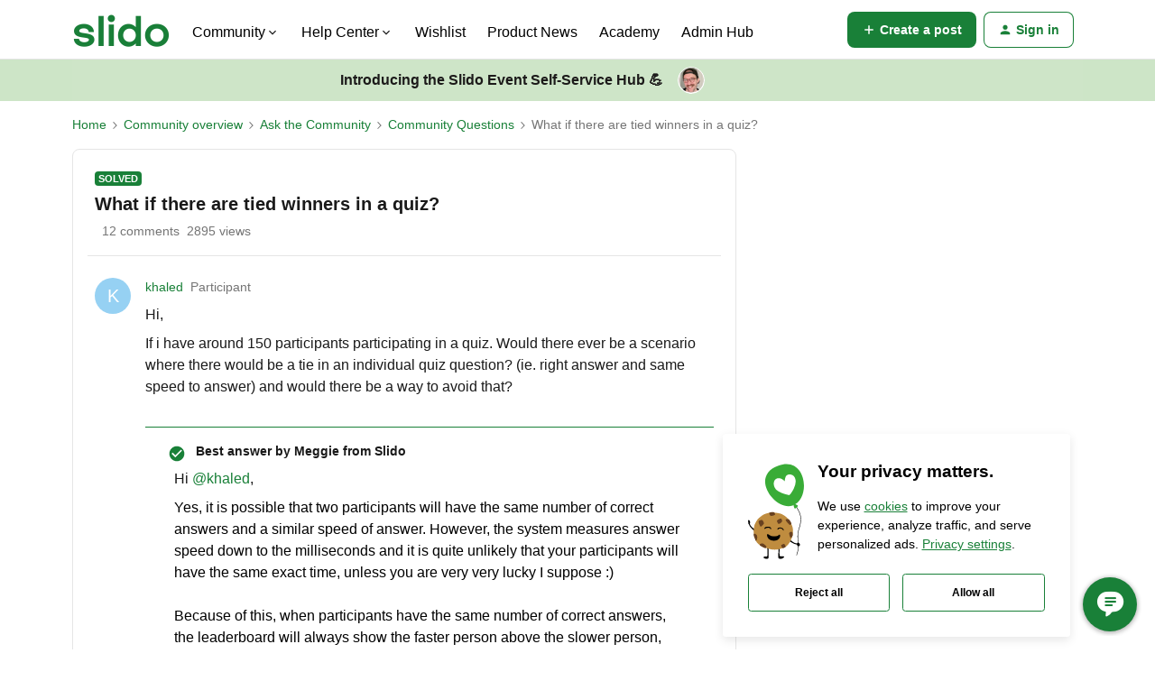

--- FILE ---
content_type: text/html; charset=UTF-8
request_url: https://community.slido.com/community-questions-7/what-if-there-are-tied-winners-in-a-quiz-993
body_size: 57709
content:
<!DOCTYPE html>
<html lang="en">
<head>
                        <meta name="robots" content="index, follow" />
                     <!-- Google Tag Manager -->
 <script>(function(w,d,s,l,i){w[l]=w[l]||[];w[l].push({'gtm.start':
new Date().getTime(),event:'gtm.js'});var f=d.getElementsByTagName(s)[0],
j=d.createElement(s),dl=l!='dataLayer'?'&l='+l:'';j.async=true;j.src=
'https://www.googletagmanager.com/gtm.js?id='+i+dl;f.parentNode.insertBefore(j,f);
})(window,document,'script','dataLayer','GTM-55NZD9Z');</script>
<!-- End Google Tag Manager -->
<script type='text/javascript' async defer data-domain='community.sli.do,metrics.sli.do' data-api='https://improvement.slido.com/api/event' src='https://blog.slido.com/wp-content/themes/slido-blog-parent/js/improvement.js?ver=1.2.2' id='plausible-analytics-js'></script> <script type='text/javascript' id='plausible-analytics-js-after'>window.plausible = window.plausible || function() { (window.plausible.q = window.plausible.q || []).push(arguments) }</script>
<script>
if (window.location.href == 'https://community.slido.com/getting-started-115/managing-users-in-your-slido-license-3107') {
  window.location.replace('https://community.slido.com/member-and-team-management-238/managing-members-in-your-license-519?tid=519&fid=238#Slido+roles+explained');
}
</script>
<script>
if (window.location.href == 'https://community.slido.com/p/Newadminstarterpack') {
  window.location.replace('https://community.slido.com/p/new-slido?');
}
</script>
<script>
if (window.location.href == 'https://community.slido.com/organization-settings-95') {
  window.location.replace('https://community.slido.com/license-management-237');
}  
</script>
<script>
if (window.location.href == 'https://community.slido.com/frequently-asked-questions-70') {
  window.location.replace('https://community.slido.com/technical-requirements-limitations-206');
}
</script>
<script>
if (window.location.href == 'https://community.slido.com/purchasing-procurement-251/is-it-possible-to-buy-slido-for-a-month-or-to-pay-monthly-614') {
  window.location.replace('https://community.slido.com/pricing-plan-options-235/why-slido-doesn-t-offer-monthly-pricing-7451?tid=7451&fid=235');
}
</script>
<script>
if (window.location.href == 'https://community.slido.com/wishlist') {
  window.location.replace('https://community.slido.com/ideas');
}
</script>
<script>
if (window.location.href == 'https://community.slido.com/admin-hub-253') {
  window.location.replace('https://community.slido.com/p/adminhub');
}
</script>
<script>
if (window.location.href == 'https://community.slido.com/slido-wishlist-78') {
  window.location.replace('https://community.slido.com/ideas');
}
</script>
<script>
if (window.location.href == 'https://community.slido.com/p/video-tutorials') {
  window.location.replace('https://community.slido.com/p/academy');
}
</script>
<script>
if (window.location.href == 'https://community.slido.com/slido-basics-video-tutorials-113') {
  window.location.replace('https://community.slido.com/p/academy');
}
</script>
<script>
if (window.location.href == 'https://community.slido.com/admin-hub-134') {
  window.location.replace('https://community.slido.com/p/adminhub');
}
</script>
<script>
if (window.location.href == 'https://community.slido.com/p/enterprisevip') {
  window.location.replace('https://community.slido.com/p/adminhub');
}
</script>
<script type="text/javascript">
document.addEventListener('DOMContentLoaded', function() {
    // Check if the current URL is the target page
    if (window.location.href === "https://community.slido.com/p/new-slido?") {
        // Find the button using its class or id (adjust this selector to match the actual button)
        var button = document.querySelector('.menu-create-topic'); 
        // If the button exists, change its href attribute
        if (button) {
            button.href = "https://community.slido.com/topic/new?fid=125";
        }
    }
});
</script>
<script type="text/javascript">
document.addEventListener('DOMContentLoaded', function() {
    // Check if the current URL is the target page
    if (window.location.href === "https://community.slido.com/p/enterprisevip") {
        // Find the button using its class or id (adjust this selector to match the actual button)
        var button = document.querySelector('.menu-create-topic'); 
        // If the button exists, change its href attribute
        if (button) {
            button.href = "https://community.slido.com/topic/new?fid=135";
        }
    }
});
</script>
<script type="text/javascript">
document.addEventListener('DOMContentLoaded', function() {
    // Check if the current URL is the target page
    if (window.location.href === "https://community.slido.com/new-slido-interface-125") {
        // Find the button using its class or id (adjust this selector to match the actual button)
        var button = document.querySelector('.menu-create-topic'); 
        // If the button exists, change its href attribute
        if (button) {
            button.href = "https://community.slido.com/topic/new?fid=125";
        }
    }
});
</script>
<!-- PM main lib-->
<script src="https://static.sli.do/privacy-manager/releases/ca4e6c4/index.min.js"></script>
<!-- styles for main menu & footer only -->
<style>.body-wrapper .forum-featured-image {z-index: 1024;}</style>
<style>
  body,html{font-size:16px}.footer{background-color:#faf7f0}.banner__text,.row{position:relative;max-width:71.25rem;margin-left:auto;margin-right:auto;padding-left:1rem;padding-right:1rem}@media (min-width:21rem){.banner__text,.row{padding-left:.625rem;padding-right:.625rem}}.button{display:inline-block;width:100%;font:600 1rem/1.5rem SlidoSansFont,helvetica,arial,sans-serif;padding:.9375rem 2rem;border:.0625rem solid #198038;border-radius:.25rem;background:#198038;color:#fff;cursor:pointer;text-align:center;text-decoration:none}.button:hover{background:#000;border-color:#000;color:#fff}@media (min-width:48rem){.button{width:auto}}@media (min-width:48rem){.button--small{padding-top:.6875rem;padding-bottom:.6875rem}}
.footer__legal-links,.footer__links{font-family:SlidoSansFont,helvetica,arial,sans-serif}.footer__legal-links a,.footer__links a{text-decoration:none;color:inherit}.row__footer{position:relative;max-width:80rem;margin-left:auto;margin-right:auto;padding-left:1rem;padding-right:1rem}@media (min-width:216px){.row__footer{padding-left:2rem;padding-right:2rem}}.footer{padding-top:3.5rem;padding-bottom:1rem}.footer ul{list-style:none;padding:0;margin-top:0;}.footer a:hover{text-decoration:underline;color:#198038}.footer__links{columns:2;column-gap:2rem;font-size:.875rem;line-height:1.5rem;margin-bottom:1.5rem;hyphens:auto}.footer__links>*{break-inside:avoid;display:inline-block;width:100%}.footer__links ul+ul{margin-top:2rem}.footer__links li+li{margin-top:1rem}.footer__links strong{display:block;margin-bottom:1.5rem;font-size:.9375rem}.footer__languages,.footer__legal-copy,.footer__legal-links a{font-size:.875rem;line-height:1.5rem}.footer__links .footer__break-column{break-before:column;margin-top:3.5rem}.footer__logo{display:inline-block;margin-bottom:1.5rem}.footer__others-container{background-color:#fff}.footer__others{display:flex;flex-direction:column;margin-bottom:2rem;padding:0}.footer__external-links{display:block;align-items:center;background-color:#faf7f0;padding:0 2.5rem}.footer__recognitions{display:flex;flex-direction:row;justify-content:space-around;grid-gap:1.5rem;gap:1.5rem;list-style:none;padding:0}.footer__recognitions a{display:flex;width:4.5rem;height:4.5rem;margin:1rem 0}.footer__recognitions img{object-fit:contain}.footer__socials{display:flex;justify-content:center;margin-top:1rem;margin-bottom:1rem;gap:1rem}.footer__socials-link{color:#000;text-decoration:none}.footer__languages{position:relative;padding-bottom:1.5rem;border-bottom:1px solid #faf7f0;font-weight:700;text-align:center}.footer__languages-submit{display:none}.no-js .footer__languages-submit{display:inline}.footer__legal-copy{color:#1a1a1a;text-align:center;margin-bottom:1.5rem}.footer__legal-copy span{display:block}.footer__legal-webex-img{text-decoration:none!important;display:block;margin:1rem auto 0}@media (min-width:768px){.footer{padding-top:5rem;padding-bottom:1.5rem}.footer__links{display:flex;justify-content:space-between}.footer__links .footer__break-column,.footer__links ul+ul{margin-top:0}.footer__external-links{padding-top:1rem}.footer__languages{padding-bottom:0;border:none}.footer__legal-copy{display:flex;align-items:center;margin-bottom:1rem}.footer__legal-webex-img{display:inline;margin:0 1rem 0 2.5rem;vertical-align:middle}}.footer__legal-links{flex-basis:0%;margin-top:1rem}.footer__legal-links li{margin:auto auto 1rem;padding:0 1rem;white-space:nowrap;text-align:center}@media (min-width:62em){.footer__legal{display:flex;justify-content:center;align-items:center}.footer__legal-copy{margin-bottom:0}.footer__legal-links{justify-content:flex-end}.footer__legal-links a{font-size:.875rem}.footer__legal-links li{flex-grow:0;flex-basis:auto;padding:0}}@media (min-width:1264px){.footer__others-container{background-color:#faf7f0}.footer__others{flex-direction:row;justify-content:space-between;align-items:center;margin-top:7rem;padding:1rem 0 1.5rem;gap:1.5rem;border-bottom:1px solid #faf7f0}.footer__external-links{display:flex;background-color:#faf7f0;padding:0}.footer__recognitions a{margin:0}.footer__socials{margin:.5rem 2rem 0}.footer__legal-links{display:flex;padding:0}.footer__legal-links li{flex-grow:1;flex-basis:40%;margin:0}.footer__legal-links li+li{margin-left:1rem}}.footer__legal-links a{cursor:pointer}.insided-conversational-slider__help-cards{display:none}
</style>


    
        

<meta charset="UTF-8" />
<meta name="viewport" content="width=device-width, initial-scale=1.0" />
<meta name="format-detection" content="telephone=no">
<meta name="HandheldFriendly" content="true" />
<meta http-equiv="X-UA-Compatible" content="ie=edge"><script type="text/javascript">(window.NREUM||(NREUM={})).init={ajax:{deny_list:["bam.nr-data.net"]},feature_flags:["soft_nav"]};(window.NREUM||(NREUM={})).loader_config={licenseKey:"5364be9000",applicationID:"571979746",browserID:"572838494"};;/*! For license information please see nr-loader-rum-1.308.0.min.js.LICENSE.txt */
(()=>{var e,t,r={163:(e,t,r)=>{"use strict";r.d(t,{j:()=>E});var n=r(384),i=r(1741);var a=r(2555);r(860).K7.genericEvents;const s="experimental.resources",o="register",c=e=>{if(!e||"string"!=typeof e)return!1;try{document.createDocumentFragment().querySelector(e)}catch{return!1}return!0};var d=r(2614),u=r(944),l=r(8122);const f="[data-nr-mask]",g=e=>(0,l.a)(e,(()=>{const e={feature_flags:[],experimental:{allow_registered_children:!1,resources:!1},mask_selector:"*",block_selector:"[data-nr-block]",mask_input_options:{color:!1,date:!1,"datetime-local":!1,email:!1,month:!1,number:!1,range:!1,search:!1,tel:!1,text:!1,time:!1,url:!1,week:!1,textarea:!1,select:!1,password:!0}};return{ajax:{deny_list:void 0,block_internal:!0,enabled:!0,autoStart:!0},api:{get allow_registered_children(){return e.feature_flags.includes(o)||e.experimental.allow_registered_children},set allow_registered_children(t){e.experimental.allow_registered_children=t},duplicate_registered_data:!1},browser_consent_mode:{enabled:!1},distributed_tracing:{enabled:void 0,exclude_newrelic_header:void 0,cors_use_newrelic_header:void 0,cors_use_tracecontext_headers:void 0,allowed_origins:void 0},get feature_flags(){return e.feature_flags},set feature_flags(t){e.feature_flags=t},generic_events:{enabled:!0,autoStart:!0},harvest:{interval:30},jserrors:{enabled:!0,autoStart:!0},logging:{enabled:!0,autoStart:!0},metrics:{enabled:!0,autoStart:!0},obfuscate:void 0,page_action:{enabled:!0},page_view_event:{enabled:!0,autoStart:!0},page_view_timing:{enabled:!0,autoStart:!0},performance:{capture_marks:!1,capture_measures:!1,capture_detail:!0,resources:{get enabled(){return e.feature_flags.includes(s)||e.experimental.resources},set enabled(t){e.experimental.resources=t},asset_types:[],first_party_domains:[],ignore_newrelic:!0}},privacy:{cookies_enabled:!0},proxy:{assets:void 0,beacon:void 0},session:{expiresMs:d.wk,inactiveMs:d.BB},session_replay:{autoStart:!0,enabled:!1,preload:!1,sampling_rate:10,error_sampling_rate:100,collect_fonts:!1,inline_images:!1,fix_stylesheets:!0,mask_all_inputs:!0,get mask_text_selector(){return e.mask_selector},set mask_text_selector(t){c(t)?e.mask_selector="".concat(t,",").concat(f):""===t||null===t?e.mask_selector=f:(0,u.R)(5,t)},get block_class(){return"nr-block"},get ignore_class(){return"nr-ignore"},get mask_text_class(){return"nr-mask"},get block_selector(){return e.block_selector},set block_selector(t){c(t)?e.block_selector+=",".concat(t):""!==t&&(0,u.R)(6,t)},get mask_input_options(){return e.mask_input_options},set mask_input_options(t){t&&"object"==typeof t?e.mask_input_options={...t,password:!0}:(0,u.R)(7,t)}},session_trace:{enabled:!0,autoStart:!0},soft_navigations:{enabled:!0,autoStart:!0},spa:{enabled:!0,autoStart:!0},ssl:void 0,user_actions:{enabled:!0,elementAttributes:["id","className","tagName","type"]}}})());var p=r(6154),m=r(9324);let h=0;const v={buildEnv:m.F3,distMethod:m.Xs,version:m.xv,originTime:p.WN},b={consented:!1},y={appMetadata:{},get consented(){return this.session?.state?.consent||b.consented},set consented(e){b.consented=e},customTransaction:void 0,denyList:void 0,disabled:!1,harvester:void 0,isolatedBacklog:!1,isRecording:!1,loaderType:void 0,maxBytes:3e4,obfuscator:void 0,onerror:void 0,ptid:void 0,releaseIds:{},session:void 0,timeKeeper:void 0,registeredEntities:[],jsAttributesMetadata:{bytes:0},get harvestCount(){return++h}},_=e=>{const t=(0,l.a)(e,y),r=Object.keys(v).reduce((e,t)=>(e[t]={value:v[t],writable:!1,configurable:!0,enumerable:!0},e),{});return Object.defineProperties(t,r)};var w=r(5701);const x=e=>{const t=e.startsWith("http");e+="/",r.p=t?e:"https://"+e};var R=r(7836),k=r(3241);const A={accountID:void 0,trustKey:void 0,agentID:void 0,licenseKey:void 0,applicationID:void 0,xpid:void 0},S=e=>(0,l.a)(e,A),T=new Set;function E(e,t={},r,s){let{init:o,info:c,loader_config:d,runtime:u={},exposed:l=!0}=t;if(!c){const e=(0,n.pV)();o=e.init,c=e.info,d=e.loader_config}e.init=g(o||{}),e.loader_config=S(d||{}),c.jsAttributes??={},p.bv&&(c.jsAttributes.isWorker=!0),e.info=(0,a.D)(c);const f=e.init,m=[c.beacon,c.errorBeacon];T.has(e.agentIdentifier)||(f.proxy.assets&&(x(f.proxy.assets),m.push(f.proxy.assets)),f.proxy.beacon&&m.push(f.proxy.beacon),e.beacons=[...m],function(e){const t=(0,n.pV)();Object.getOwnPropertyNames(i.W.prototype).forEach(r=>{const n=i.W.prototype[r];if("function"!=typeof n||"constructor"===n)return;let a=t[r];e[r]&&!1!==e.exposed&&"micro-agent"!==e.runtime?.loaderType&&(t[r]=(...t)=>{const n=e[r](...t);return a?a(...t):n})})}(e),(0,n.US)("activatedFeatures",w.B)),u.denyList=[...f.ajax.deny_list||[],...f.ajax.block_internal?m:[]],u.ptid=e.agentIdentifier,u.loaderType=r,e.runtime=_(u),T.has(e.agentIdentifier)||(e.ee=R.ee.get(e.agentIdentifier),e.exposed=l,(0,k.W)({agentIdentifier:e.agentIdentifier,drained:!!w.B?.[e.agentIdentifier],type:"lifecycle",name:"initialize",feature:void 0,data:e.config})),T.add(e.agentIdentifier)}},384:(e,t,r)=>{"use strict";r.d(t,{NT:()=>s,US:()=>u,Zm:()=>o,bQ:()=>d,dV:()=>c,pV:()=>l});var n=r(6154),i=r(1863),a=r(1910);const s={beacon:"bam.nr-data.net",errorBeacon:"bam.nr-data.net"};function o(){return n.gm.NREUM||(n.gm.NREUM={}),void 0===n.gm.newrelic&&(n.gm.newrelic=n.gm.NREUM),n.gm.NREUM}function c(){let e=o();return e.o||(e.o={ST:n.gm.setTimeout,SI:n.gm.setImmediate||n.gm.setInterval,CT:n.gm.clearTimeout,XHR:n.gm.XMLHttpRequest,REQ:n.gm.Request,EV:n.gm.Event,PR:n.gm.Promise,MO:n.gm.MutationObserver,FETCH:n.gm.fetch,WS:n.gm.WebSocket},(0,a.i)(...Object.values(e.o))),e}function d(e,t){let r=o();r.initializedAgents??={},t.initializedAt={ms:(0,i.t)(),date:new Date},r.initializedAgents[e]=t}function u(e,t){o()[e]=t}function l(){return function(){let e=o();const t=e.info||{};e.info={beacon:s.beacon,errorBeacon:s.errorBeacon,...t}}(),function(){let e=o();const t=e.init||{};e.init={...t}}(),c(),function(){let e=o();const t=e.loader_config||{};e.loader_config={...t}}(),o()}},782:(e,t,r)=>{"use strict";r.d(t,{T:()=>n});const n=r(860).K7.pageViewTiming},860:(e,t,r)=>{"use strict";r.d(t,{$J:()=>u,K7:()=>c,P3:()=>d,XX:()=>i,Yy:()=>o,df:()=>a,qY:()=>n,v4:()=>s});const n="events",i="jserrors",a="browser/blobs",s="rum",o="browser/logs",c={ajax:"ajax",genericEvents:"generic_events",jserrors:i,logging:"logging",metrics:"metrics",pageAction:"page_action",pageViewEvent:"page_view_event",pageViewTiming:"page_view_timing",sessionReplay:"session_replay",sessionTrace:"session_trace",softNav:"soft_navigations",spa:"spa"},d={[c.pageViewEvent]:1,[c.pageViewTiming]:2,[c.metrics]:3,[c.jserrors]:4,[c.spa]:5,[c.ajax]:6,[c.sessionTrace]:7,[c.softNav]:8,[c.sessionReplay]:9,[c.logging]:10,[c.genericEvents]:11},u={[c.pageViewEvent]:s,[c.pageViewTiming]:n,[c.ajax]:n,[c.spa]:n,[c.softNav]:n,[c.metrics]:i,[c.jserrors]:i,[c.sessionTrace]:a,[c.sessionReplay]:a,[c.logging]:o,[c.genericEvents]:"ins"}},944:(e,t,r)=>{"use strict";r.d(t,{R:()=>i});var n=r(3241);function i(e,t){"function"==typeof console.debug&&(console.debug("New Relic Warning: https://github.com/newrelic/newrelic-browser-agent/blob/main/docs/warning-codes.md#".concat(e),t),(0,n.W)({agentIdentifier:null,drained:null,type:"data",name:"warn",feature:"warn",data:{code:e,secondary:t}}))}},1687:(e,t,r)=>{"use strict";r.d(t,{Ak:()=>d,Ze:()=>f,x3:()=>u});var n=r(3241),i=r(7836),a=r(3606),s=r(860),o=r(2646);const c={};function d(e,t){const r={staged:!1,priority:s.P3[t]||0};l(e),c[e].get(t)||c[e].set(t,r)}function u(e,t){e&&c[e]&&(c[e].get(t)&&c[e].delete(t),p(e,t,!1),c[e].size&&g(e))}function l(e){if(!e)throw new Error("agentIdentifier required");c[e]||(c[e]=new Map)}function f(e="",t="feature",r=!1){if(l(e),!e||!c[e].get(t)||r)return p(e,t);c[e].get(t).staged=!0,g(e)}function g(e){const t=Array.from(c[e]);t.every(([e,t])=>t.staged)&&(t.sort((e,t)=>e[1].priority-t[1].priority),t.forEach(([t])=>{c[e].delete(t),p(e,t)}))}function p(e,t,r=!0){const s=e?i.ee.get(e):i.ee,c=a.i.handlers;if(!s.aborted&&s.backlog&&c){if((0,n.W)({agentIdentifier:e,type:"lifecycle",name:"drain",feature:t}),r){const e=s.backlog[t],r=c[t];if(r){for(let t=0;e&&t<e.length;++t)m(e[t],r);Object.entries(r).forEach(([e,t])=>{Object.values(t||{}).forEach(t=>{t[0]?.on&&t[0]?.context()instanceof o.y&&t[0].on(e,t[1])})})}}s.isolatedBacklog||delete c[t],s.backlog[t]=null,s.emit("drain-"+t,[])}}function m(e,t){var r=e[1];Object.values(t[r]||{}).forEach(t=>{var r=e[0];if(t[0]===r){var n=t[1],i=e[3],a=e[2];n.apply(i,a)}})}},1738:(e,t,r)=>{"use strict";r.d(t,{U:()=>g,Y:()=>f});var n=r(3241),i=r(9908),a=r(1863),s=r(944),o=r(5701),c=r(3969),d=r(8362),u=r(860),l=r(4261);function f(e,t,r,a){const f=a||r;!f||f[e]&&f[e]!==d.d.prototype[e]||(f[e]=function(){(0,i.p)(c.xV,["API/"+e+"/called"],void 0,u.K7.metrics,r.ee),(0,n.W)({agentIdentifier:r.agentIdentifier,drained:!!o.B?.[r.agentIdentifier],type:"data",name:"api",feature:l.Pl+e,data:{}});try{return t.apply(this,arguments)}catch(e){(0,s.R)(23,e)}})}function g(e,t,r,n,s){const o=e.info;null===r?delete o.jsAttributes[t]:o.jsAttributes[t]=r,(s||null===r)&&(0,i.p)(l.Pl+n,[(0,a.t)(),t,r],void 0,"session",e.ee)}},1741:(e,t,r)=>{"use strict";r.d(t,{W:()=>a});var n=r(944),i=r(4261);class a{#e(e,...t){if(this[e]!==a.prototype[e])return this[e](...t);(0,n.R)(35,e)}addPageAction(e,t){return this.#e(i.hG,e,t)}register(e){return this.#e(i.eY,e)}recordCustomEvent(e,t){return this.#e(i.fF,e,t)}setPageViewName(e,t){return this.#e(i.Fw,e,t)}setCustomAttribute(e,t,r){return this.#e(i.cD,e,t,r)}noticeError(e,t){return this.#e(i.o5,e,t)}setUserId(e,t=!1){return this.#e(i.Dl,e,t)}setApplicationVersion(e){return this.#e(i.nb,e)}setErrorHandler(e){return this.#e(i.bt,e)}addRelease(e,t){return this.#e(i.k6,e,t)}log(e,t){return this.#e(i.$9,e,t)}start(){return this.#e(i.d3)}finished(e){return this.#e(i.BL,e)}recordReplay(){return this.#e(i.CH)}pauseReplay(){return this.#e(i.Tb)}addToTrace(e){return this.#e(i.U2,e)}setCurrentRouteName(e){return this.#e(i.PA,e)}interaction(e){return this.#e(i.dT,e)}wrapLogger(e,t,r){return this.#e(i.Wb,e,t,r)}measure(e,t){return this.#e(i.V1,e,t)}consent(e){return this.#e(i.Pv,e)}}},1863:(e,t,r)=>{"use strict";function n(){return Math.floor(performance.now())}r.d(t,{t:()=>n})},1910:(e,t,r)=>{"use strict";r.d(t,{i:()=>a});var n=r(944);const i=new Map;function a(...e){return e.every(e=>{if(i.has(e))return i.get(e);const t="function"==typeof e?e.toString():"",r=t.includes("[native code]"),a=t.includes("nrWrapper");return r||a||(0,n.R)(64,e?.name||t),i.set(e,r),r})}},2555:(e,t,r)=>{"use strict";r.d(t,{D:()=>o,f:()=>s});var n=r(384),i=r(8122);const a={beacon:n.NT.beacon,errorBeacon:n.NT.errorBeacon,licenseKey:void 0,applicationID:void 0,sa:void 0,queueTime:void 0,applicationTime:void 0,ttGuid:void 0,user:void 0,account:void 0,product:void 0,extra:void 0,jsAttributes:{},userAttributes:void 0,atts:void 0,transactionName:void 0,tNamePlain:void 0};function s(e){try{return!!e.licenseKey&&!!e.errorBeacon&&!!e.applicationID}catch(e){return!1}}const o=e=>(0,i.a)(e,a)},2614:(e,t,r)=>{"use strict";r.d(t,{BB:()=>s,H3:()=>n,g:()=>d,iL:()=>c,tS:()=>o,uh:()=>i,wk:()=>a});const n="NRBA",i="SESSION",a=144e5,s=18e5,o={STARTED:"session-started",PAUSE:"session-pause",RESET:"session-reset",RESUME:"session-resume",UPDATE:"session-update"},c={SAME_TAB:"same-tab",CROSS_TAB:"cross-tab"},d={OFF:0,FULL:1,ERROR:2}},2646:(e,t,r)=>{"use strict";r.d(t,{y:()=>n});class n{constructor(e){this.contextId=e}}},2843:(e,t,r)=>{"use strict";r.d(t,{G:()=>a,u:()=>i});var n=r(3878);function i(e,t=!1,r,i){(0,n.DD)("visibilitychange",function(){if(t)return void("hidden"===document.visibilityState&&e());e(document.visibilityState)},r,i)}function a(e,t,r){(0,n.sp)("pagehide",e,t,r)}},3241:(e,t,r)=>{"use strict";r.d(t,{W:()=>a});var n=r(6154);const i="newrelic";function a(e={}){try{n.gm.dispatchEvent(new CustomEvent(i,{detail:e}))}catch(e){}}},3606:(e,t,r)=>{"use strict";r.d(t,{i:()=>a});var n=r(9908);a.on=s;var i=a.handlers={};function a(e,t,r,a){s(a||n.d,i,e,t,r)}function s(e,t,r,i,a){a||(a="feature"),e||(e=n.d);var s=t[a]=t[a]||{};(s[r]=s[r]||[]).push([e,i])}},3878:(e,t,r)=>{"use strict";function n(e,t){return{capture:e,passive:!1,signal:t}}function i(e,t,r=!1,i){window.addEventListener(e,t,n(r,i))}function a(e,t,r=!1,i){document.addEventListener(e,t,n(r,i))}r.d(t,{DD:()=>a,jT:()=>n,sp:()=>i})},3969:(e,t,r)=>{"use strict";r.d(t,{TZ:()=>n,XG:()=>o,rs:()=>i,xV:()=>s,z_:()=>a});const n=r(860).K7.metrics,i="sm",a="cm",s="storeSupportabilityMetrics",o="storeEventMetrics"},4234:(e,t,r)=>{"use strict";r.d(t,{W:()=>a});var n=r(7836),i=r(1687);class a{constructor(e,t){this.agentIdentifier=e,this.ee=n.ee.get(e),this.featureName=t,this.blocked=!1}deregisterDrain(){(0,i.x3)(this.agentIdentifier,this.featureName)}}},4261:(e,t,r)=>{"use strict";r.d(t,{$9:()=>d,BL:()=>o,CH:()=>g,Dl:()=>_,Fw:()=>y,PA:()=>h,Pl:()=>n,Pv:()=>k,Tb:()=>l,U2:()=>a,V1:()=>R,Wb:()=>x,bt:()=>b,cD:()=>v,d3:()=>w,dT:()=>c,eY:()=>p,fF:()=>f,hG:()=>i,k6:()=>s,nb:()=>m,o5:()=>u});const n="api-",i="addPageAction",a="addToTrace",s="addRelease",o="finished",c="interaction",d="log",u="noticeError",l="pauseReplay",f="recordCustomEvent",g="recordReplay",p="register",m="setApplicationVersion",h="setCurrentRouteName",v="setCustomAttribute",b="setErrorHandler",y="setPageViewName",_="setUserId",w="start",x="wrapLogger",R="measure",k="consent"},5289:(e,t,r)=>{"use strict";r.d(t,{GG:()=>s,Qr:()=>c,sB:()=>o});var n=r(3878),i=r(6389);function a(){return"undefined"==typeof document||"complete"===document.readyState}function s(e,t){if(a())return e();const r=(0,i.J)(e),s=setInterval(()=>{a()&&(clearInterval(s),r())},500);(0,n.sp)("load",r,t)}function o(e){if(a())return e();(0,n.DD)("DOMContentLoaded",e)}function c(e){if(a())return e();(0,n.sp)("popstate",e)}},5607:(e,t,r)=>{"use strict";r.d(t,{W:()=>n});const n=(0,r(9566).bz)()},5701:(e,t,r)=>{"use strict";r.d(t,{B:()=>a,t:()=>s});var n=r(3241);const i=new Set,a={};function s(e,t){const r=t.agentIdentifier;a[r]??={},e&&"object"==typeof e&&(i.has(r)||(t.ee.emit("rumresp",[e]),a[r]=e,i.add(r),(0,n.W)({agentIdentifier:r,loaded:!0,drained:!0,type:"lifecycle",name:"load",feature:void 0,data:e})))}},6154:(e,t,r)=>{"use strict";r.d(t,{OF:()=>c,RI:()=>i,WN:()=>u,bv:()=>a,eN:()=>l,gm:()=>s,mw:()=>o,sb:()=>d});var n=r(1863);const i="undefined"!=typeof window&&!!window.document,a="undefined"!=typeof WorkerGlobalScope&&("undefined"!=typeof self&&self instanceof WorkerGlobalScope&&self.navigator instanceof WorkerNavigator||"undefined"!=typeof globalThis&&globalThis instanceof WorkerGlobalScope&&globalThis.navigator instanceof WorkerNavigator),s=i?window:"undefined"!=typeof WorkerGlobalScope&&("undefined"!=typeof self&&self instanceof WorkerGlobalScope&&self||"undefined"!=typeof globalThis&&globalThis instanceof WorkerGlobalScope&&globalThis),o=Boolean("hidden"===s?.document?.visibilityState),c=/iPad|iPhone|iPod/.test(s.navigator?.userAgent),d=c&&"undefined"==typeof SharedWorker,u=((()=>{const e=s.navigator?.userAgent?.match(/Firefox[/\s](\d+\.\d+)/);Array.isArray(e)&&e.length>=2&&e[1]})(),Date.now()-(0,n.t)()),l=()=>"undefined"!=typeof PerformanceNavigationTiming&&s?.performance?.getEntriesByType("navigation")?.[0]?.responseStart},6389:(e,t,r)=>{"use strict";function n(e,t=500,r={}){const n=r?.leading||!1;let i;return(...r)=>{n&&void 0===i&&(e.apply(this,r),i=setTimeout(()=>{i=clearTimeout(i)},t)),n||(clearTimeout(i),i=setTimeout(()=>{e.apply(this,r)},t))}}function i(e){let t=!1;return(...r)=>{t||(t=!0,e.apply(this,r))}}r.d(t,{J:()=>i,s:()=>n})},6630:(e,t,r)=>{"use strict";r.d(t,{T:()=>n});const n=r(860).K7.pageViewEvent},7699:(e,t,r)=>{"use strict";r.d(t,{It:()=>a,KC:()=>o,No:()=>i,qh:()=>s});var n=r(860);const i=16e3,a=1e6,s="SESSION_ERROR",o={[n.K7.logging]:!0,[n.K7.genericEvents]:!1,[n.K7.jserrors]:!1,[n.K7.ajax]:!1}},7836:(e,t,r)=>{"use strict";r.d(t,{P:()=>o,ee:()=>c});var n=r(384),i=r(8990),a=r(2646),s=r(5607);const o="nr@context:".concat(s.W),c=function e(t,r){var n={},s={},u={},l=!1;try{l=16===r.length&&d.initializedAgents?.[r]?.runtime.isolatedBacklog}catch(e){}var f={on:p,addEventListener:p,removeEventListener:function(e,t){var r=n[e];if(!r)return;for(var i=0;i<r.length;i++)r[i]===t&&r.splice(i,1)},emit:function(e,r,n,i,a){!1!==a&&(a=!0);if(c.aborted&&!i)return;t&&a&&t.emit(e,r,n);var o=g(n);m(e).forEach(e=>{e.apply(o,r)});var d=v()[s[e]];d&&d.push([f,e,r,o]);return o},get:h,listeners:m,context:g,buffer:function(e,t){const r=v();if(t=t||"feature",f.aborted)return;Object.entries(e||{}).forEach(([e,n])=>{s[n]=t,t in r||(r[t]=[])})},abort:function(){f._aborted=!0,Object.keys(f.backlog).forEach(e=>{delete f.backlog[e]})},isBuffering:function(e){return!!v()[s[e]]},debugId:r,backlog:l?{}:t&&"object"==typeof t.backlog?t.backlog:{},isolatedBacklog:l};return Object.defineProperty(f,"aborted",{get:()=>{let e=f._aborted||!1;return e||(t&&(e=t.aborted),e)}}),f;function g(e){return e&&e instanceof a.y?e:e?(0,i.I)(e,o,()=>new a.y(o)):new a.y(o)}function p(e,t){n[e]=m(e).concat(t)}function m(e){return n[e]||[]}function h(t){return u[t]=u[t]||e(f,t)}function v(){return f.backlog}}(void 0,"globalEE"),d=(0,n.Zm)();d.ee||(d.ee=c)},8122:(e,t,r)=>{"use strict";r.d(t,{a:()=>i});var n=r(944);function i(e,t){try{if(!e||"object"!=typeof e)return(0,n.R)(3);if(!t||"object"!=typeof t)return(0,n.R)(4);const r=Object.create(Object.getPrototypeOf(t),Object.getOwnPropertyDescriptors(t)),a=0===Object.keys(r).length?e:r;for(let s in a)if(void 0!==e[s])try{if(null===e[s]){r[s]=null;continue}Array.isArray(e[s])&&Array.isArray(t[s])?r[s]=Array.from(new Set([...e[s],...t[s]])):"object"==typeof e[s]&&"object"==typeof t[s]?r[s]=i(e[s],t[s]):r[s]=e[s]}catch(e){r[s]||(0,n.R)(1,e)}return r}catch(e){(0,n.R)(2,e)}}},8362:(e,t,r)=>{"use strict";r.d(t,{d:()=>a});var n=r(9566),i=r(1741);class a extends i.W{agentIdentifier=(0,n.LA)(16)}},8374:(e,t,r)=>{r.nc=(()=>{try{return document?.currentScript?.nonce}catch(e){}return""})()},8990:(e,t,r)=>{"use strict";r.d(t,{I:()=>i});var n=Object.prototype.hasOwnProperty;function i(e,t,r){if(n.call(e,t))return e[t];var i=r();if(Object.defineProperty&&Object.keys)try{return Object.defineProperty(e,t,{value:i,writable:!0,enumerable:!1}),i}catch(e){}return e[t]=i,i}},9324:(e,t,r)=>{"use strict";r.d(t,{F3:()=>i,Xs:()=>a,xv:()=>n});const n="1.308.0",i="PROD",a="CDN"},9566:(e,t,r)=>{"use strict";r.d(t,{LA:()=>o,bz:()=>s});var n=r(6154);const i="xxxxxxxx-xxxx-4xxx-yxxx-xxxxxxxxxxxx";function a(e,t){return e?15&e[t]:16*Math.random()|0}function s(){const e=n.gm?.crypto||n.gm?.msCrypto;let t,r=0;return e&&e.getRandomValues&&(t=e.getRandomValues(new Uint8Array(30))),i.split("").map(e=>"x"===e?a(t,r++).toString(16):"y"===e?(3&a()|8).toString(16):e).join("")}function o(e){const t=n.gm?.crypto||n.gm?.msCrypto;let r,i=0;t&&t.getRandomValues&&(r=t.getRandomValues(new Uint8Array(e)));const s=[];for(var o=0;o<e;o++)s.push(a(r,i++).toString(16));return s.join("")}},9908:(e,t,r)=>{"use strict";r.d(t,{d:()=>n,p:()=>i});var n=r(7836).ee.get("handle");function i(e,t,r,i,a){a?(a.buffer([e],i),a.emit(e,t,r)):(n.buffer([e],i),n.emit(e,t,r))}}},n={};function i(e){var t=n[e];if(void 0!==t)return t.exports;var a=n[e]={exports:{}};return r[e](a,a.exports,i),a.exports}i.m=r,i.d=(e,t)=>{for(var r in t)i.o(t,r)&&!i.o(e,r)&&Object.defineProperty(e,r,{enumerable:!0,get:t[r]})},i.f={},i.e=e=>Promise.all(Object.keys(i.f).reduce((t,r)=>(i.f[r](e,t),t),[])),i.u=e=>"nr-rum-1.308.0.min.js",i.o=(e,t)=>Object.prototype.hasOwnProperty.call(e,t),e={},t="NRBA-1.308.0.PROD:",i.l=(r,n,a,s)=>{if(e[r])e[r].push(n);else{var o,c;if(void 0!==a)for(var d=document.getElementsByTagName("script"),u=0;u<d.length;u++){var l=d[u];if(l.getAttribute("src")==r||l.getAttribute("data-webpack")==t+a){o=l;break}}if(!o){c=!0;var f={296:"sha512-+MIMDsOcckGXa1EdWHqFNv7P+JUkd5kQwCBr3KE6uCvnsBNUrdSt4a/3/L4j4TxtnaMNjHpza2/erNQbpacJQA=="};(o=document.createElement("script")).charset="utf-8",i.nc&&o.setAttribute("nonce",i.nc),o.setAttribute("data-webpack",t+a),o.src=r,0!==o.src.indexOf(window.location.origin+"/")&&(o.crossOrigin="anonymous"),f[s]&&(o.integrity=f[s])}e[r]=[n];var g=(t,n)=>{o.onerror=o.onload=null,clearTimeout(p);var i=e[r];if(delete e[r],o.parentNode&&o.parentNode.removeChild(o),i&&i.forEach(e=>e(n)),t)return t(n)},p=setTimeout(g.bind(null,void 0,{type:"timeout",target:o}),12e4);o.onerror=g.bind(null,o.onerror),o.onload=g.bind(null,o.onload),c&&document.head.appendChild(o)}},i.r=e=>{"undefined"!=typeof Symbol&&Symbol.toStringTag&&Object.defineProperty(e,Symbol.toStringTag,{value:"Module"}),Object.defineProperty(e,"__esModule",{value:!0})},i.p="https://js-agent.newrelic.com/",(()=>{var e={374:0,840:0};i.f.j=(t,r)=>{var n=i.o(e,t)?e[t]:void 0;if(0!==n)if(n)r.push(n[2]);else{var a=new Promise((r,i)=>n=e[t]=[r,i]);r.push(n[2]=a);var s=i.p+i.u(t),o=new Error;i.l(s,r=>{if(i.o(e,t)&&(0!==(n=e[t])&&(e[t]=void 0),n)){var a=r&&("load"===r.type?"missing":r.type),s=r&&r.target&&r.target.src;o.message="Loading chunk "+t+" failed: ("+a+": "+s+")",o.name="ChunkLoadError",o.type=a,o.request=s,n[1](o)}},"chunk-"+t,t)}};var t=(t,r)=>{var n,a,[s,o,c]=r,d=0;if(s.some(t=>0!==e[t])){for(n in o)i.o(o,n)&&(i.m[n]=o[n]);if(c)c(i)}for(t&&t(r);d<s.length;d++)a=s[d],i.o(e,a)&&e[a]&&e[a][0](),e[a]=0},r=self["webpackChunk:NRBA-1.308.0.PROD"]=self["webpackChunk:NRBA-1.308.0.PROD"]||[];r.forEach(t.bind(null,0)),r.push=t.bind(null,r.push.bind(r))})(),(()=>{"use strict";i(8374);var e=i(8362),t=i(860);const r=Object.values(t.K7);var n=i(163);var a=i(9908),s=i(1863),o=i(4261),c=i(1738);var d=i(1687),u=i(4234),l=i(5289),f=i(6154),g=i(944),p=i(384);const m=e=>f.RI&&!0===e?.privacy.cookies_enabled;function h(e){return!!(0,p.dV)().o.MO&&m(e)&&!0===e?.session_trace.enabled}var v=i(6389),b=i(7699);class y extends u.W{constructor(e,t){super(e.agentIdentifier,t),this.agentRef=e,this.abortHandler=void 0,this.featAggregate=void 0,this.loadedSuccessfully=void 0,this.onAggregateImported=new Promise(e=>{this.loadedSuccessfully=e}),this.deferred=Promise.resolve(),!1===e.init[this.featureName].autoStart?this.deferred=new Promise((t,r)=>{this.ee.on("manual-start-all",(0,v.J)(()=>{(0,d.Ak)(e.agentIdentifier,this.featureName),t()}))}):(0,d.Ak)(e.agentIdentifier,t)}importAggregator(e,t,r={}){if(this.featAggregate)return;const n=async()=>{let n;await this.deferred;try{if(m(e.init)){const{setupAgentSession:t}=await i.e(296).then(i.bind(i,3305));n=t(e)}}catch(e){(0,g.R)(20,e),this.ee.emit("internal-error",[e]),(0,a.p)(b.qh,[e],void 0,this.featureName,this.ee)}try{if(!this.#t(this.featureName,n,e.init))return(0,d.Ze)(this.agentIdentifier,this.featureName),void this.loadedSuccessfully(!1);const{Aggregate:i}=await t();this.featAggregate=new i(e,r),e.runtime.harvester.initializedAggregates.push(this.featAggregate),this.loadedSuccessfully(!0)}catch(e){(0,g.R)(34,e),this.abortHandler?.(),(0,d.Ze)(this.agentIdentifier,this.featureName,!0),this.loadedSuccessfully(!1),this.ee&&this.ee.abort()}};f.RI?(0,l.GG)(()=>n(),!0):n()}#t(e,r,n){if(this.blocked)return!1;switch(e){case t.K7.sessionReplay:return h(n)&&!!r;case t.K7.sessionTrace:return!!r;default:return!0}}}var _=i(6630),w=i(2614),x=i(3241);class R extends y{static featureName=_.T;constructor(e){var t;super(e,_.T),this.setupInspectionEvents(e.agentIdentifier),t=e,(0,c.Y)(o.Fw,function(e,r){"string"==typeof e&&("/"!==e.charAt(0)&&(e="/"+e),t.runtime.customTransaction=(r||"http://custom.transaction")+e,(0,a.p)(o.Pl+o.Fw,[(0,s.t)()],void 0,void 0,t.ee))},t),this.importAggregator(e,()=>i.e(296).then(i.bind(i,3943)))}setupInspectionEvents(e){const t=(t,r)=>{t&&(0,x.W)({agentIdentifier:e,timeStamp:t.timeStamp,loaded:"complete"===t.target.readyState,type:"window",name:r,data:t.target.location+""})};(0,l.sB)(e=>{t(e,"DOMContentLoaded")}),(0,l.GG)(e=>{t(e,"load")}),(0,l.Qr)(e=>{t(e,"navigate")}),this.ee.on(w.tS.UPDATE,(t,r)=>{(0,x.W)({agentIdentifier:e,type:"lifecycle",name:"session",data:r})})}}class k extends e.d{constructor(e){var t;(super(),f.gm)?(this.features={},(0,p.bQ)(this.agentIdentifier,this),this.desiredFeatures=new Set(e.features||[]),this.desiredFeatures.add(R),(0,n.j)(this,e,e.loaderType||"agent"),t=this,(0,c.Y)(o.cD,function(e,r,n=!1){if("string"==typeof e){if(["string","number","boolean"].includes(typeof r)||null===r)return(0,c.U)(t,e,r,o.cD,n);(0,g.R)(40,typeof r)}else(0,g.R)(39,typeof e)},t),function(e){(0,c.Y)(o.Dl,function(t,r=!1){if("string"!=typeof t&&null!==t)return void(0,g.R)(41,typeof t);const n=e.info.jsAttributes["enduser.id"];r&&null!=n&&n!==t?(0,a.p)(o.Pl+"setUserIdAndResetSession",[t],void 0,"session",e.ee):(0,c.U)(e,"enduser.id",t,o.Dl,!0)},e)}(this),function(e){(0,c.Y)(o.nb,function(t){if("string"==typeof t||null===t)return(0,c.U)(e,"application.version",t,o.nb,!1);(0,g.R)(42,typeof t)},e)}(this),function(e){(0,c.Y)(o.d3,function(){e.ee.emit("manual-start-all")},e)}(this),function(e){(0,c.Y)(o.Pv,function(t=!0){if("boolean"==typeof t){if((0,a.p)(o.Pl+o.Pv,[t],void 0,"session",e.ee),e.runtime.consented=t,t){const t=e.features.page_view_event;t.onAggregateImported.then(e=>{const r=t.featAggregate;e&&!r.sentRum&&r.sendRum()})}}else(0,g.R)(65,typeof t)},e)}(this),this.run()):(0,g.R)(21)}get config(){return{info:this.info,init:this.init,loader_config:this.loader_config,runtime:this.runtime}}get api(){return this}run(){try{const e=function(e){const t={};return r.forEach(r=>{t[r]=!!e[r]?.enabled}),t}(this.init),n=[...this.desiredFeatures];n.sort((e,r)=>t.P3[e.featureName]-t.P3[r.featureName]),n.forEach(r=>{if(!e[r.featureName]&&r.featureName!==t.K7.pageViewEvent)return;if(r.featureName===t.K7.spa)return void(0,g.R)(67);const n=function(e){switch(e){case t.K7.ajax:return[t.K7.jserrors];case t.K7.sessionTrace:return[t.K7.ajax,t.K7.pageViewEvent];case t.K7.sessionReplay:return[t.K7.sessionTrace];case t.K7.pageViewTiming:return[t.K7.pageViewEvent];default:return[]}}(r.featureName).filter(e=>!(e in this.features));n.length>0&&(0,g.R)(36,{targetFeature:r.featureName,missingDependencies:n}),this.features[r.featureName]=new r(this)})}catch(e){(0,g.R)(22,e);for(const e in this.features)this.features[e].abortHandler?.();const t=(0,p.Zm)();delete t.initializedAgents[this.agentIdentifier]?.features,delete this.sharedAggregator;return t.ee.get(this.agentIdentifier).abort(),!1}}}var A=i(2843),S=i(782);class T extends y{static featureName=S.T;constructor(e){super(e,S.T),f.RI&&((0,A.u)(()=>(0,a.p)("docHidden",[(0,s.t)()],void 0,S.T,this.ee),!0),(0,A.G)(()=>(0,a.p)("winPagehide",[(0,s.t)()],void 0,S.T,this.ee)),this.importAggregator(e,()=>i.e(296).then(i.bind(i,2117))))}}var E=i(3969);class I extends y{static featureName=E.TZ;constructor(e){super(e,E.TZ),f.RI&&document.addEventListener("securitypolicyviolation",e=>{(0,a.p)(E.xV,["Generic/CSPViolation/Detected"],void 0,this.featureName,this.ee)}),this.importAggregator(e,()=>i.e(296).then(i.bind(i,9623)))}}new k({features:[R,T,I],loaderType:"lite"})})()})();</script>

<link rel="shortcut icon" type="image/png" href="https://uploads-eu-west-1.insided.com/slido-en/attachment/80d8df40-17f0-420f-9a07-5858b89861d1.png" />
<title>What if there are tied winners in a quiz? | Slido Community</title>
<meta name="description" content="Hi,If i have around 150 participants participating in a quiz. Would there ever be a scenario where there would be a tie in an individual quiz question?...">

<meta property="og:title" content="What if there are tied winners in a quiz? | Slido Community"/>
<meta property="og:type" content="article" />
<meta property="og:url" content="https://community.slido.com/community-questions-7/what-if-there-are-tied-winners-in-a-quiz-993"/>
<meta property="og:description" content="Hi,If i have around 150 participants participating in a quiz. Would there ever be a scenario where there would be a tie in an individual quiz question? (ie. right answer and same speed to answer) and would there be a way to avoid that?" />
<meta property="og:image" content="https://uploads-eu-west-1.insided.com/slido-en/attachment/ffc6910f-625e-4881-9472-ce8ff4bc7333.jpg"/>
<meta property="og:image:secure_url" content="https://uploads-eu-west-1.insided.com/slido-en/attachment/ffc6910f-625e-4881-9472-ce8ff4bc7333.jpg"/>


    <link rel="canonical" href="https://community.slido.com/community-questions-7/what-if-there-are-tied-winners-in-a-quiz-993" />

        
<style id="css-variables">@font-face{ font-family:Roboto; src:url(https://d2cn40jarzxub5.cloudfront.net/_fonts/fonts/roboto/bold/Roboto-Bold-webfont.eot); src:url(https://d2cn40jarzxub5.cloudfront.net/_fonts/fonts/roboto/bold/Roboto-Bold-webfont.eot#iefix) format("embedded-opentype"),url(https://d2cn40jarzxub5.cloudfront.net/_fonts/fonts/roboto/bold/Roboto-Bold-webfont.woff) format("woff"),url(https://d2cn40jarzxub5.cloudfront.net/_fonts/fonts/roboto/bold/Roboto-Bold-webfont.ttf) format("truetype"),url(https://d2cn40jarzxub5.cloudfront.net/_fonts/fonts/roboto/bold/Roboto-Bold-webfont.svg#2dumbregular) format("svg"); font-style:normal; font-weight:700 } @font-face{ font-family:Roboto; src:url(https://d2cn40jarzxub5.cloudfront.net/_fonts/fonts/roboto/bolditalic/Roboto-BoldItalic-webfont.eot); src:url(https://d2cn40jarzxub5.cloudfront.net/_fonts/fonts/roboto/bolditalic/Roboto-BoldItalic-webfont.eot#iefix) format("embedded-opentype"),url(https://d2cn40jarzxub5.cloudfront.net/_fonts/fonts/roboto/bolditalic/Roboto-BoldItalic-webfont.woff) format("woff"),url(https://d2cn40jarzxub5.cloudfront.net/_fonts/fonts/roboto/bolditalic/Roboto-BoldItalic-webfont.ttf) format("truetype"),url(https://d2cn40jarzxub5.cloudfront.net/_fonts/fonts/roboto/bolditalic/Roboto-BoldItalic-webfont.svg#2dumbregular) format("svg"); font-style:italic; font-weight:700 } @font-face{ font-family:Roboto; src:url(https://d2cn40jarzxub5.cloudfront.net/_fonts/fonts/fonts/roboto/italic/Roboto-Italic-webfont.eot); src:url(https://d2cn40jarzxub5.cloudfront.net/_fonts/fonts/fonts/roboto/italic/Roboto-Italic-webfont.eot#iefix) format("embedded-opentype"),url(https://d2cn40jarzxub5.cloudfront.net/_fonts/fonts/fonts/roboto/italic/Roboto-Italic-webfont.woff) format("woff"),url(https://d2cn40jarzxub5.cloudfront.net/_fonts/fonts/fonts/roboto/italic/Roboto-Italic-webfont.ttf) format("truetype"),url(https://d2cn40jarzxub5.cloudfront.net/_fonts/fonts/fonts/roboto/italic/Roboto-Italic-webfont.svg#2dumbregular) format("svg"); font-style:italic; font-weight:normal } @font-face{ font-family:Roboto; src:url(https://d2cn40jarzxub5.cloudfront.net/_fonts/fonts/roboto/light/Roboto-Light-webfont.eot); src:url(https://d2cn40jarzxub5.cloudfront.net/_fonts/fonts/roboto/light/Roboto-Light-webfont.eot#iefix) format("embedded-opentype"),url(https://d2cn40jarzxub5.cloudfront.net/_fonts/fonts/roboto/light/Roboto-Light-webfont.woff) format("woff"),url(https://d2cn40jarzxub5.cloudfront.net/_fonts/fonts/roboto/light/Roboto-Light-webfont.ttf) format("truetype"),url(https://d2cn40jarzxub5.cloudfront.net/_fonts/fonts/roboto/light/Roboto-Light-webfont.svg#2dumbregular) format("svg"); font-style:normal; font-weight:300 } @font-face{ font-family:Roboto; src:url(https://d2cn40jarzxub5.cloudfront.net/_fonts/fonts/roboto/medium/Roboto-Medium-webfont.eot); src:url(https://d2cn40jarzxub5.cloudfront.net/_fonts/fonts/roboto/medium/Roboto-Medium-webfont.eot#iefix) format("embedded-opentype"),url(https://d2cn40jarzxub5.cloudfront.net/_fonts/fonts/roboto/medium/Roboto-Medium-webfont.woff) format("woff"),url(https://d2cn40jarzxub5.cloudfront.net/_fonts/fonts/roboto/medium/Roboto-Medium-webfont.ttf) format("truetype"),url(https://d2cn40jarzxub5.cloudfront.net/_fonts/fonts/roboto/medium/Roboto-Medium-webfont.svg#2dumbregular) format("svg"); font-style:normal; font-weight:500 } @font-face{ font-family:Roboto; src:url(https://d2cn40jarzxub5.cloudfront.net/_fonts/fonts/roboto/mediumitalic/Roboto-MediumItalic-webfont.eot); src:url(https://d2cn40jarzxub5.cloudfront.net/_fonts/fonts/roboto/mediumitalic/Roboto-MediumItalic-webfont.eot#iefix) format("embedded-opentype"),url(https://d2cn40jarzxub5.cloudfront.net/_fonts/fonts/roboto/mediumitalic/Roboto-MediumItalic-webfont.woff) format("woff"),url(https://d2cn40jarzxub5.cloudfront.net/_fonts/fonts/roboto/mediumitalic/Roboto-MediumItalic-webfont.ttf) format("truetype"),url(https://d2cn40jarzxub5.cloudfront.net/_fonts/fonts/roboto/mediumitalic/Roboto-MediumItalic-webfont.svg#2dumbregular) format("svg"); font-style:italic; font-weight:500 } @font-face{ font-family:Roboto; src:url(https://d2cn40jarzxub5.cloudfront.net/_fonts/fonts/roboto/regular/Roboto-Regular-webfont.eot); src:url(https://d2cn40jarzxub5.cloudfront.net/_fonts/fonts/roboto/regular/Roboto-Regular-webfont.eot#iefix) format("embedded-opentype"),url(https://d2cn40jarzxub5.cloudfront.net/_fonts/fonts/roboto/regular/Roboto-Regular-webfont.woff) format("woff"),url(https://d2cn40jarzxub5.cloudfront.net/_fonts/fonts/roboto/regular/Roboto-Regular-webfont.ttf) format("truetype"),url(https://d2cn40jarzxub5.cloudfront.net/_fonts/fonts/roboto/regular/Roboto-Regular-webfont.svg#2dumbregular) format("svg"); font-style:normal; font-weight:normal } html {--borderradius-base: 4px;--config--main-border-base-color: #e5e5e5ff;--config--main-button-base-font-color: #1a1a1a;--config--main-button-base-font-family: Arial, Helvetica, sans-serif;--config--main-button-base-font-weight: 600;--config--main-button-base-radius: 3px;--config--main-button-base-texttransform: none;--config--main-color-alert: #e16b16ff;--config--main-color-brand: #198038ff;--config--main-color-brand-secondary: #000000ff;--config--main-color-contrast: #2aaae1;--config--main-color-day: #f0f2f6;--config--main-color-day-dark: #ededed;--config--main-color-day-light: #fff;--config--main-color-disabled: #e5e5e5ff;--config--main-color-dusk: #a7aeb5;--config--main-color-dusk-dark: #616a73;--config--main-color-dusk-light: #d5d7db;--config--main-color-highlighted: #B0DFF3;--config--main-color-info: #3d90ccff;--config--main-color-night: #1a1a1aff;--config--main-color-night-inverted: #f5f5f5;--config--main-color-night-light: #2b2b2b;--config--main-color-success: #198038ff;--config--main-font-base-lineheight: 1.5;--config--main-font-base-stack: Arial, Helvetica, sans-serif;--config--main-font-base-style: normal;--config--main-font-base-weight: normal;--config--main-font-secondary: Arial, Helvetica, sans-serif;--config--main-fonts: @font-face{ font-family:Roboto; src:url(https://d2cn40jarzxub5.cloudfront.net/_fonts/fonts/roboto/bold/Roboto-Bold-webfont.eot); src:url(https://d2cn40jarzxub5.cloudfront.net/_fonts/fonts/roboto/bold/Roboto-Bold-webfont.eot#iefix) format("embedded-opentype"),url(https://d2cn40jarzxub5.cloudfront.net/_fonts/fonts/roboto/bold/Roboto-Bold-webfont.woff) format("woff"),url(https://d2cn40jarzxub5.cloudfront.net/_fonts/fonts/roboto/bold/Roboto-Bold-webfont.ttf) format("truetype"),url(https://d2cn40jarzxub5.cloudfront.net/_fonts/fonts/roboto/bold/Roboto-Bold-webfont.svg#2dumbregular) format("svg"); font-style:normal; font-weight:700 } @font-face{ font-family:Roboto; src:url(https://d2cn40jarzxub5.cloudfront.net/_fonts/fonts/roboto/bolditalic/Roboto-BoldItalic-webfont.eot); src:url(https://d2cn40jarzxub5.cloudfront.net/_fonts/fonts/roboto/bolditalic/Roboto-BoldItalic-webfont.eot#iefix) format("embedded-opentype"),url(https://d2cn40jarzxub5.cloudfront.net/_fonts/fonts/roboto/bolditalic/Roboto-BoldItalic-webfont.woff) format("woff"),url(https://d2cn40jarzxub5.cloudfront.net/_fonts/fonts/roboto/bolditalic/Roboto-BoldItalic-webfont.ttf) format("truetype"),url(https://d2cn40jarzxub5.cloudfront.net/_fonts/fonts/roboto/bolditalic/Roboto-BoldItalic-webfont.svg#2dumbregular) format("svg"); font-style:italic; font-weight:700 } @font-face{ font-family:Roboto; src:url(https://d2cn40jarzxub5.cloudfront.net/_fonts/fonts/fonts/roboto/italic/Roboto-Italic-webfont.eot); src:url(https://d2cn40jarzxub5.cloudfront.net/_fonts/fonts/fonts/roboto/italic/Roboto-Italic-webfont.eot#iefix) format("embedded-opentype"),url(https://d2cn40jarzxub5.cloudfront.net/_fonts/fonts/fonts/roboto/italic/Roboto-Italic-webfont.woff) format("woff"),url(https://d2cn40jarzxub5.cloudfront.net/_fonts/fonts/fonts/roboto/italic/Roboto-Italic-webfont.ttf) format("truetype"),url(https://d2cn40jarzxub5.cloudfront.net/_fonts/fonts/fonts/roboto/italic/Roboto-Italic-webfont.svg#2dumbregular) format("svg"); font-style:italic; font-weight:normal } @font-face{ font-family:Roboto; src:url(https://d2cn40jarzxub5.cloudfront.net/_fonts/fonts/roboto/light/Roboto-Light-webfont.eot); src:url(https://d2cn40jarzxub5.cloudfront.net/_fonts/fonts/roboto/light/Roboto-Light-webfont.eot#iefix) format("embedded-opentype"),url(https://d2cn40jarzxub5.cloudfront.net/_fonts/fonts/roboto/light/Roboto-Light-webfont.woff) format("woff"),url(https://d2cn40jarzxub5.cloudfront.net/_fonts/fonts/roboto/light/Roboto-Light-webfont.ttf) format("truetype"),url(https://d2cn40jarzxub5.cloudfront.net/_fonts/fonts/roboto/light/Roboto-Light-webfont.svg#2dumbregular) format("svg"); font-style:normal; font-weight:300 } @font-face{ font-family:Roboto; src:url(https://d2cn40jarzxub5.cloudfront.net/_fonts/fonts/roboto/medium/Roboto-Medium-webfont.eot); src:url(https://d2cn40jarzxub5.cloudfront.net/_fonts/fonts/roboto/medium/Roboto-Medium-webfont.eot#iefix) format("embedded-opentype"),url(https://d2cn40jarzxub5.cloudfront.net/_fonts/fonts/roboto/medium/Roboto-Medium-webfont.woff) format("woff"),url(https://d2cn40jarzxub5.cloudfront.net/_fonts/fonts/roboto/medium/Roboto-Medium-webfont.ttf) format("truetype"),url(https://d2cn40jarzxub5.cloudfront.net/_fonts/fonts/roboto/medium/Roboto-Medium-webfont.svg#2dumbregular) format("svg"); font-style:normal; font-weight:500 } @font-face{ font-family:Roboto; src:url(https://d2cn40jarzxub5.cloudfront.net/_fonts/fonts/roboto/mediumitalic/Roboto-MediumItalic-webfont.eot); src:url(https://d2cn40jarzxub5.cloudfront.net/_fonts/fonts/roboto/mediumitalic/Roboto-MediumItalic-webfont.eot#iefix) format("embedded-opentype"),url(https://d2cn40jarzxub5.cloudfront.net/_fonts/fonts/roboto/mediumitalic/Roboto-MediumItalic-webfont.woff) format("woff"),url(https://d2cn40jarzxub5.cloudfront.net/_fonts/fonts/roboto/mediumitalic/Roboto-MediumItalic-webfont.ttf) format("truetype"),url(https://d2cn40jarzxub5.cloudfront.net/_fonts/fonts/roboto/mediumitalic/Roboto-MediumItalic-webfont.svg#2dumbregular) format("svg"); font-style:italic; font-weight:500 } @font-face{ font-family:Roboto; src:url(https://d2cn40jarzxub5.cloudfront.net/_fonts/fonts/roboto/regular/Roboto-Regular-webfont.eot); src:url(https://d2cn40jarzxub5.cloudfront.net/_fonts/fonts/roboto/regular/Roboto-Regular-webfont.eot#iefix) format("embedded-opentype"),url(https://d2cn40jarzxub5.cloudfront.net/_fonts/fonts/roboto/regular/Roboto-Regular-webfont.woff) format("woff"),url(https://d2cn40jarzxub5.cloudfront.net/_fonts/fonts/roboto/regular/Roboto-Regular-webfont.ttf) format("truetype"),url(https://d2cn40jarzxub5.cloudfront.net/_fonts/fonts/roboto/regular/Roboto-Regular-webfont.svg#2dumbregular) format("svg"); font-style:normal; font-weight:normal };--config--main-header-font-weight: 600;--config-anchor-base-color: #198038ff;--config-anchor-base-hover-color: #198038ff;--config-avatar-notification-background-color: #198038ff;--config-body-background-color: #ffffffff;--config-body-wrapper-background-color: transparent;--config-body-wrapper-box-shadow: 0 0 0 transparent;--config-body-wrapper-max-width: 100%;--config-button-cancel-active-background-color: #b02b2b;--config-button-cancel-active-border-color: #b02b2b;--config-button-cancel-active-color: #fff;--config-button-cancel-background-color: #d95757;--config-button-cancel-border-color: #d95757;--config-button-cancel-border-radius: 8px;--config-button-cancel-border-width: 1px;--config-button-cancel-box-shadow: 0 0 0 transparent;--config-button-cancel-color: #fff;--config-button-cancel-hover-background-color: #b02b2b;--config-button-cancel-hover-border-color: #b02b2b;--config-button-cancel-hover-color: #fff;--config-button-cta-active-background-color: #14662d;--config-button-cta-active-border-color: #ffffff00;--config-button-cta-active-border-width: 1px;--config-button-cta-active-box-shadow: 0 0 0 transparent;--config-button-cta-active-color: #ffffff;--config-button-cta-background-color: #198038;--config-button-cta-border-color: #ffffff00;--config-button-cta-border-radius: 8px;--config-button-cta-border-width: 1px;--config-button-cta-box-shadow: 0 0 0 transparent;--config-button-cta-color: #ffffff;--config-button-cta-focus-background-color: #177734ff;--config-button-cta-focus-border-color: #156b2fff;--config-button-cta-focus-border-width: 1px;--config-button-cta-focus-color: #ffffff;--config-button-cta-hover-background-color: #14662d;--config-button-cta-hover-border-color: #ffffff00;--config-button-cta-hover-border-width: 1px;--config-button-cta-hover-box-shadow: 0 0 0 transparent;--config-button-cta-hover-color: #fff;--config-button-cta-spinner-color: #fff;--config-button-cta-spinner-hover-color: #fff;--config-button-secondary-active-background-color: #14662d;--config-button-secondary-active-border-color: #ffffff00;--config-button-secondary-active-border-width: 1px;--config-button-secondary-active-box-shadow: 0 0 0 transparent;--config-button-secondary-active-color: #fff;--config-button-secondary-background-color: #fff;--config-button-secondary-border-color: #198038;--config-button-secondary-border-radius: 8px;--config-button-secondary-border-width: 1px;--config-button-secondary-box-shadow: 0 0 0 transparent;--config-button-secondary-color: #198038;--config-button-secondary-focus-background-color: #000000ff;--config-button-secondary-focus-border-color: #000000ff;--config-button-secondary-focus-border-width: 1px;--config-button-secondary-focus-color: #198038;--config-button-secondary-hover-background-color: #14662d;--config-button-secondary-hover-border-color: #ffffff00;--config-button-secondary-hover-border-width: 1px;--config-button-secondary-hover-box-shadow: 0 0 0 transparent;--config-button-secondary-hover-color: #fff;--config-button-secondary-spinner-color: #fff;--config-button-secondary-spinner-hover-color: #fff;--config-button-toggle-active-background-color: #14662d;--config-button-toggle-active-border-color: #ffffff00;--config-button-toggle-active-color: #fff;--config-button-toggle-background-color: rgba(0,0,0,0);--config-button-toggle-border-color: #198038;--config-button-toggle-border-radius: 8px;--config-button-toggle-border-width: 1px;--config-button-toggle-box-shadow: 0 0 0 transparent;--config-button-toggle-color: #198038;--config-button-toggle-filled-background-color: #198038ff;--config-button-toggle-filled-color: #fff;--config-button-toggle-filled-pseudo-color: #fff;--config-button-toggle-filled-spinner-color: #fff;--config-button-toggle-focus-border-color: #156b2fff;--config-button-toggle-hover-background-color: #14662d;--config-button-toggle-hover-border-color: #ffffff00;--config-button-toggle-hover-color: #FFFFFF;--config-button-toggle-on-active-background-color: #14662d;--config-button-toggle-on-active-border-color: #ffffff00;--config-button-toggle-on-active-color: #fff;--config-button-toggle-on-background-color: #198038;--config-button-toggle-on-border-color: #ffffff00;--config-button-toggle-on-border-radius: 8px;--config-button-toggle-on-border-width: 1px;--config-button-toggle-on-box-shadow: 0 0 0 transparent;--config-button-toggle-on-color: #ffffff;--config-button-toggle-on-hover-background-color: #14662d;--config-button-toggle-on-hover-border-color: #ffffff00;--config-button-toggle-on-hover-color: #fff;--config-button-toggle-outline-background-color: #198038ff;--config-button-toggle-outline-color: #198038ff;--config-button-toggle-outline-pseudo-color: #198038ff;--config-button-toggle-outline-spinner-color: #198038ff;--config-content-type-article-color: #fff;--config-cookie-modal-background-color: rgba(60,60,60,.9);--config-cookie-modal-color: #fff;--config-create-topic-type-icon-color: #1a1a1aff;--config-cta-close-button-color: #a7aeb5;--config-cta-icon-background-color: #198038ff;--config-cta-icon-check: #fff;--config-editor-comment-toolbar-background-color: #fff;--config-editor-comment-toolbar-button-color: #1a1a1aff;--config-editor-comment-toolbar-button-hover-color: #198038ff;--config-footer-background-color: #1a1a1aff;--config-footer-color: #fff;--config-header-color: #1a1a1aff;--config-header-color-inverted: #f5f5f5;--config-hero-background-position: top left;--config-hero-color: #ffffffff;--config-hero-font-weight: bold;--config-hero-stats-background-color: #fff;--config-hero-stats-counter-font-weight: bold;--config-hero-text-shadow: none;--config-input-focus-color: #198038ff;--config-link-base-color: #1a1a1aff;--config-link-base-hover-color: #198038ff;--config-link-hover-decoration: none;--config-main-navigation-background-color: #ffffff;--config-main-navigation-border-bottom-color: #e5e5e5ff;--config-main-navigation-border-top-color: transparent;--config-main-navigation-dropdown-background-color: #fff;--config-main-navigation-dropdown-color: #2b3346;--config-main-navigation-dropdown-font-weight: normal;--config-main-navigation-nav-color: #1a1a1aff;--config-main-navigation-nav-link-color: #198038;--config-main-navigation-search-placeholder-color: #a8a8a8ff;--config-mention-selector-hover-selected-color: #fff;--config-meta-link-font-weight: normal;--config-meta-link-hover-color: #198038ff;--config-meta-text-color: #757575ff;--config-notification-widget-background-color: #000000ff;--config-notification-widget-color: #1c1a1aff;--config-pagination-active-page-color: #198038ff;--config-paging-item-hover-color: #198038ff;--config-pill-color: #fff;--config-powered-by-insided-display: visible;--config-profile-user-statistics-background-color: #fff;--config-sharpen-fonts: true;--config-sidebar-widget-color: #1a1a1aff;--config-sidebar-widget-font-family: Arial, Helvetica, sans-serif;--config-sidebar-widget-font-weight: 600;--config-ssi-header-height: auto;--config-ssi-header-mobile-height: auto;--config-subcategory-hero-color: #333333ff;--config-tag-modify-link-color: #198038ff;--config-tag-pill-background-color: #f8f8f8;--config-tag-pill-hover-background-color: #a5ffc4ff;--config-tag-pill-hover-border-color: #198038ff;--config-tag-pill-hover-color: #198038ff;--config-thread-list-best-answer-background-color: #1980380d;--config-thread-list-best-answer-border-color: #198038ff;--config-thread-list-mod-break-background: #1980380d;--config-thread-list-mod-break-border-color: #198038ff;--config-thread-list-sticky-topic-background: #198038f2;--config-thread-list-sticky-topic-border-color: #198038ff;--config-thread-list-sticky-topic-flag-color: #198038ff;--config-thread-list-topic-button-subscribe-border-width: 1px;--config-thread-list-topic-title-font-weight: bold;--config-thread-pill-answer-background-color: #198038ff;--config-thread-pill-author-background-color: #198038ff;--config-thread-pill-author-color: #fff;--config-thread-pill-question-background-color: #198038ff;--config-thread-pill-question-color: #fff;--config-thread-pill-sticky-background-color: #198038ff;--config-thread-pill-sticky-color: #fff;--config-topic-page-answered-field-icon-color: #198038ff;--config-topic-page-answered-field-link-color: #198038ff;--config-topic-page-header-font-weight: 600;--config-topic-page-post-actions-active: #198038ff;--config-topic-page-post-actions-icon-color: #a7aeb5;--config-topic-page-quote-border-color: #e5e5e5ff;--config-topic-question-color: #198038ff;--config-widget-box-shadow: 0 2px 4px 0 rgba(0,0,0,0.08);--config-widget-cta-background-color: #000000ff;--config-widget-cta-color: #2b3346ff;--config-widget-tabs-font-weight: normal;--config-widget-tabs-forum-list-header-color: #1a1a1aff;--config-widget-tabs-forum-list-header-hover-color: #198038ff;--config-card-border-radius: 4px;--config-card-border-width: 1px;--config-card-background-color: #ffffff;--config-card-title-color: #1a1a1aff;--config-card-text-color: #1a1a1aff;--config-card-border-color: #e5e5e5ff;--config-card-hover-background-color: #ffffff;--config-card-hover-title-color: #198038;--config-card-hover-text-color: #1a1a1aff;--config-card-hover-border-color: #e5e5e5ff;--config-card-hover-shadow: 0 5px 20px 0 rgba(0, 0, 0, 0.08);--config-card-active-background-color: #ffffff;--config-card-active-title-color: #14662d;--config-card-active-text-color: #1a1a1aff;--config-card-active-border-color: #e5e5e5ff;--config-sidebar-background-color: transparent;--config-sidebar-border-color: transparent;--config-sidebar-border-radius: 3px;--config-sidebar-border-width: 1px;--config-sidebar-shadow: 0 0 0 transparent;--config-list-views-use-card-theme: 0;--config-list-views-card-border-width: 1px;--config-list-views-card-border-radius: 5px;--config-list-views-card-default-background-color: #ffffff;--config-list-views-card-default-title-color: #1a1a1aff;--config-list-views-card-default-text-color: #1a1a1aff;--config-list-views-card-default-border-color: #e5e5e5ff;--config-list-views-card-hover-background-color: #ffffff;--config-list-views-card-hover-title-color: #1a1a1aff;--config-list-views-card-hover-text-color: #1a1a1aff;--config-list-views-card-hover-border-color: #e5e5e5ff;--config-list-views-card-click-background-color: #ffffff;--config-list-views-card-click-title-color: #1a1a1aff;--config-list-views-card-click-text-color: #1a1a1aff;--config-list-views-card-click-border-color: #e5e5e5ff;--config-main-navigation-nav-font-weight: normal;--config-sidebar-widget-username-color: #1a1a1aff;--config-username-hover-color: #198038ff;--config-username-hover-decoration: none;--config-content-type-survey-background-color: #322c75;--config-content-type-survey-color: #fff;--config-checkbox-checked-color: #322c75;--config-content-type-article-background-color: #322c75;--config-main-navigation-dropdown-hover-color: #322c75;--config-meta-icon-color: #a7aeb5;--config-tag-pill-border-color: #e3e4ec;--config-tag-pill-color: #2b3346;--config-username-color: #322c75;--config-widget-tabs-active-border-color: #322c75;--config-widgets-action-link-color: #322c75;--config-button-border-width: 1px;--config-button-border-radius: 8px;--config-button-cta-hover-border-radius: 8px;--config-button-cta-active-border-radius: 8px;--config-button-secondary-hover-border-radius: 8px;--config-button-secondary-active-border-radius: 8px;--config-button-toggle-hover-border-radius: 8px;--config-button-toggle-active-border-radius: 8px;--config-button-toggle-on-hover-border-radius: 8px;--config-button-toggle-on-active-border-radius: 8px;--config-button-cancel-hover-border-radius: 8px;--config-button-cancel-active-border-radius: 8px;--config-button-toggle-hover-border-width: 1px;--config-button-toggle-active-border-width: 1px;--config-button-toggle-on-hover-border-width: 1px;--config-button-toggle-on-active-border-width: 1px;--config-button-cancel-hover-border-width: 1px;--config-button-cancel-active-border-width: 1px;--config-button-toggle-hover-box-shadow: 0 0 0 transparent;--config-button-toggle-active-box-shadow: 0 0 0 transparent;--config--favicon-url: https://uploads-eu-west-1.insided.com/slido-en/attachment/80d8df40-17f0-420f-9a07-5858b89861d1.png;--config--logo-url: https://uploads-eu-west-1.insided.com/slido-en/attachment/47ee00c5-709d-441d-a3d9-bb3a98b8e1d6.png;--config--mega-menu-image-url: https://uploads-eu-west-1.insided.com/slido-en/attachment/30c22861-62f5-4327-acf3-4450d0575c99.png;}</style>

<link href="https://d3odp2r1osuwn0.cloudfront.net/2026-01-20-18-36-17-fac4baf0a5/dist/destination/css/preact-app.css" id='main-css' rel="stylesheet" type="text/css" />

<script nonce="">if (!(window.CSS && CSS.supports('color', 'var(--fake-var)'))) {
    document.head.removeChild(document.getElementById('main-css'))
    document.write('<link href="/destination.css" rel="stylesheet" type="text/css"><\x2flink>');
}</script>



    <style> /*Remove background color for stats bar in group page*/
.Template-brand-stats{
  border:none;
}

.stats-bar{
  background-color: transparent !important;
}

/* Change mega items menu color */
.main-menu-trigger,
.header-navigation .header-navigation_link {
  color: #000;
  font-size: 16px;
}
.header-navigation_link{
  height:20px;
}

/* Fix megamenu search jumping */
.header-navigation-items_menu {
  margin-top: 20px;
}
.header-navigation-items_and_search,
.header-navigation_extended-search {
  max-height: 40px;
}



/*Header font weight
h1, h2, h3, h4, h5, .topic__title {
  font-weight: 700;
}
H

/*
h1{
  margin-bottom: 16pt;
  letter-spacing: -.04em;
  font-size: 40pt;
  line-height: 1.2;
   
}

h2{
  margin-bottom: 16pt;
  letter-spacing: -.04em;
  font-size: 32pt;
  line-height: 1.2;
  
}

h3{
  margin-bottom: 8pt;
  letter-spacing: -.04em;
  font-size: 24pt;
  line-height: 1.2;
  
}

h4{
  margin-bottom: 8pt;
  letter-spacing: -.04em;
  font-size: 18pt;
  line-height: 1.4;
  
}

h5{
  letter-spacing: -.04em;
  font-size: 8pt;
  line-height: 1.4;
  
}

h6{
  margin-bottom: 8pt;
  letter-spacing: -.04em;
  font-size: 18pt;
  line-height: 1.4;
  
}

subheadline {
  font-size: 15pt;
  line-height: 1.5;
}


body {
  font-size: 12pt;
  line-height: 1.5;
}
*/

/*search bar style*/
input[type=search].search-box__input {
    border-radius: 8px !important;
    box-shadow: none !important;
    border: 1px solid #e3e4ec !important;
}

/*change shadow and border radius for live search dropdown*/
.algolia-hit-container{
  border-radius: 8px !important;
  box-shadow: rgba(0, 0, 0, 0.1) 0px 2px 9px 0px !important;
}

/*change styles for parent category cards on homepage
.community-category-container .community-category__card{
  border-radius: 8px;
    border: 1px solid #e3e4ec !important;
    box-shadow: none;
}*/

.featured-topic__url{
  border-radius: 8px;
  border: 1px solid #e3e4ec !important;
}

/*change color for create topic button*/
.main-navigation--nav-buttons-wrapper .link{
    padding: 0px 16px;
    background-color: #fff;
    border-radius: 8px;
    color: #198038;
    font-weight: 600;
}

.main-navigation--nav-buttons-wrapper .link:hover{
    background-color: #fafafa;
}

/*featured topics on category pages*/
.widget--featured-topics .widget--featured-carousel .swiper-container .swiper-container-horizontal{
  border-radius: 8px;
  border: 1px solid #e3e4ec !important;
}

/*change static bar background color*/
.stats-bar .p-v .qa-stats-bar{
  background-color: #757575;
}

/*category page search bar*/
.custom-stats-bar {
  border-bottom: none;
}

.custom-stats-bar .stats-bar {
  background-color: #757575;
}

/*featured topics categories*/
.widget--featured-topics .featured-topic {
    border: 1px solid #e3e4ec;
    box-shadow: none;
    border-radius: 8px;
}

/*widget title margin*/
.widget title add {
  margin-top:16px;
}

/* hero banner change height */
.custom-hero-banner {
 height: 320px; /* default: 240px */
}

/* KB cards */
.quicklink__box{
  border: 1px solid #e3e4ec;
  border-radius: 8px !important;
}

iframe#twitter-widget-0 {
border: 1px solid #E3E4EC !important;
border-radius: 8px !important;
}

@media (max-width: 1024px) {
  .widget---leaderboard_points {
    margin-top: 32px;
  }
}

@media (max-width: 420px) {
  .custom-hero-banner {
    height: 240px;
    padding-top: 40px;
  }
}

@media (min-width: 768px) {
  /*change styles for category cards on parent category page*/
  .category-page_container .category-page_list .category-page_list-item{
    border-radius: 8px;
    border: 1px solid #e3e4ec !important;
    box-shadow: none !important;
  }

  /*add border-radius to topic list*/
  .topic-list-view {
    border-radius: 8px;
  }

  .custom-content-stream .qa-topic-block:last-child {
    border-bottom-right-radius: 8px;
    border-bottom-left-radius: 8px;
  }

  .custom-content-stream .qa-topic-block:first-child {
    border-top-right-radius: 8px;
    border-top-left-radius: 8px;
  }

  .custom-content-stream .load-more-container {
    border-bottom-right-radius: 8px;
    border-bottom-left-radius: 8px;
  }

  .qa-topic-first-post {
    border-radius: 8px;
  }

  #comments {
    border-radius: 8px;
  }

  #comments + .box__pad {
    border-radius: 8px;
  }

  .qa-topic-reply-box-header {
    border-top-right-radius: 8px;
    border-top-left-radius: 8px;
  }

  .custom-content-stream .forum-list {
    border-radius: 8px;
  }

  .custom-content-stream .forum-list > .box:first-child {
    border-top-right-radius: 8px;
    border-top-left-radius: 8px;
  }

  .custom-content-stream .forum-list > .box:last-child {
    border-bottom-right-radius: 8px;
    border-bottom-left-radius: 8px;
  }
}

@media (min-width: 1024px) {
  .qa-div-main.widget-wrapper .box {
    border-radius: 8px;
  }

  .qa-div-main.widget-wrapper .list__items--header {
    border-top-right-radius: 8px;
    border-top-left-radius: 8px;
  }

  .qa-div-main.widget-wrapper .qa-topic-block:last-child {
    border-bottom-right-radius: 8px;
    border-bottom-left-radius: 8px;
  }
}

.quicklink__title{
  margin-top:0px;
}

/* Need more help section in kb page */
.ask-question-widget__widget{
  border: 1px solid #E3E4EC;
}

.ask-question-widget__title{
  font-size:16px !important;
  font-weight:600;
}

@media (min-width: 1025px) {
.ask-question-widget__widget{
  border-radius: 8px !important;
}
}

/* Add radius to sections in kb category page*/
@media (min-width: 1025px) {
.topic-curation-destination__container{
border-radius: 8px;
}
}

/* 4 category columns */
/*@media (min-width: 1025px) { .knowledge-base-container .knowledge-base-category-list > * {
        width: calc(25% - 12px);
    }
}

@media (min-width: 1025px) {
.knowledge-base-container .knowledge-base__card:nth-child(3n) {
  margin-right: 16px;
}
}

@media (min-width: 1025px) {
.knowledge-base-container .knowledge-base__card:nth-child(4n) {
  margin-right: 0px;
}
}*/

/* H1 Large heading */
.cke_panel_container h2, .post__content.post__content--new-editor h2 {
  font-weight: 500;
}

/* Closed topic box */
.box__pad.qa-mesg-topic-closed {
}

/* Callout - green */
.callout-green {
    border-left-color: #198038;
}

/* Callout - blue */
.callout-blue {
    border-left-color: #145ABE;
}

/* Callout - yellow */
.callout-yellow {
    border-left-color: #FFD51B;
}

/* Post created at */
.insided-conversational-posts-list__created-at {
  display: none;
}
/* Post rating in widget */
.insided-conversational-topic-rating button {
  font-weight: 400;
  height: 35px;
  border: 1px solid #1a73e8;
  border-radius: 3px;
  background-color: #1a73e8;
  font-family: "Helvetica Neue", helvetica, sans-serif;
}
/* input border radius */
input[type=search].search-box__input {
  border-radius: 4px!important;
}

/* change footer bg color */
.widget-container--footer {
  background-color: #fff;
}

/* Hide Menu button from header
.main-navigation--wrapper {
  display: none;
}  */

/* increase font size on article */
.cke_panel_container, .post__content.post__content--new-editor {
  font-size:16px;
 }

/* Hide Insided logo */
.Template-footer .logo-insided {
  visibility: hidden;
  height: 0px;
  margin: 0px auto 2rem auto;
}
.featuredBanner .banner-notification .box__content.box__pad {
    background-color: #CEE5C8;
    color: #fff;
    text-align: left;
}
/* change amount of quick links in a row
12 divided by number below is amount of links  

.quicklink__box {
  grid-column: auto / span 3!important;
}*/

/* Remove 403 and 404 images on error pages */
.destination_error_image[src*="404.png"],
.destination_error_image[src*="403.png"] {
  display: none;
}

/* hide date mention in topic banner */
.notification .thread-meta-item__date {
    font-size: 14px;
    visibility: hidden !important;
}

/* mika's edits */

/* Hide time elements */
time[class] {
    display: none;
}

/* Target only the comments/views container, not author info */
.topic__header .text--meta {
    transform: translateX(-20px) !important;
}

/* Option 4 (worked) + alignment fix */
.topic__header .text--meta *::before,
.topic__header .text--meta *::after {
    display: none !important;
}

/* Option 3: Reset and use text alignment */
.topic__header .text--meta {
    text-align: left !important;
    margin-left: 0 !important;
    transform: none !important;
}

@media screen and (max-width: 768px) {
  .btn--create-topic {
    display: none;
  }
}

 </style>
</head>

<body id="customcss" class="twig_page-topic category-7 topic-993">
<div data-preact="destination/modules/Accessibility/SkipToContent/SkipToContent" class="" data-props="{}"><a href="#main-content-target" class="skip-to-content-btn" aria-label>Skip to main content</a></div>
<!-- Google Tag Manager (noscript) -->
<noscript><iframe src="https://www.googletagmanager.com/ns.html?id=GTM-55NZD9Z"
height="0" width="0" style="display:none;visibility:hidden"></iframe></noscript>
<!-- End Google Tag Manager (noscript) -->

<!-- warning widget when posting to community -->
<script>
(function() {
    // Only run on the new topic page for the main community site
    if (!window.location.href.includes('https://community.slido.com/topic/new')) {
        return;
    }

    // Create the widget HTML
    const widgetHTML = `
        <div class="slido-notice-widget" id="slidoNoticeWidget">
            <div class="slido-notice-header">
                <div class="slido-notice-icon">!</div>
                <h3 class="slido-notice-title">Quick heads up!</h3>
            </div>
            <div class="slido-notice-content">
                <p>You're about to post in the <strong>Slido Community</strong> – a place to ask questions <strong>about</strong> Slido.</p>
                <p>This is <strong>not</strong> the Slido product itself. If you want to create polls, Q&A or use Slido for your events and meetings, log in at slido.com:</p>
            </div>
            <a href="https://www.slido.com" class="slido-use-product-btn" target="_blank">Go to Slido.com</a>
        </div>
    `;

    // Create the CSS
    const styles = `
        <style>
            .slido-notice-widget {
                background-color: #faf7f0;
                border: 2px solid #198038;
                border-radius: 12px;
                padding: 20px;
                margin-bottom: 20px;
                font-family: Inter, -apple-system, BlinkMacSystemFont, "Segoe UI", Roboto, "Helvetica Neue", Arial, sans-serif;
            }
            
            .slido-notice-header {
                display: flex;
                align-items: center;
                gap: 12px;
                margin-bottom: 16px;
            }
            
            .slido-notice-icon {
                background-color: #198038;
                color: white;
                width: 36px;
                height: 36px;
                border-radius: 50%;
                display: flex;
                align-items: center;
                justify-content: center;
                font-size: 24px;
                font-weight: bold;
                flex-shrink: 0;
            }
            
            .slido-notice-title {
                color: #198038;
                font-size: 18px;
                font-weight: 600;
                margin: 0;
                line-height: 1.3;
            }
            
            .slido-notice-content {
                color: #333;
                font-size: 14px;
                line-height: 1.6;
                margin-bottom: 16px;
            }
            
            .slido-notice-content p {
                margin: 0 0 12px 0;
            }
            
            .slido-notice-content p:last-child {
                margin-bottom: 0;
            }
            
            .slido-notice-content strong {
                color: #198038;
                font-weight: 600;
            }
            
            .slido-use-product-btn {
                display: inline-block;
                background-color: #198038;
                color: white;
                text-decoration: none;
                padding: 12px 24px;
                border-radius: 8px;
                font-size: 14px;
                font-weight: 600;
                text-align: center;
                transition: background-color 0.2s ease, transform 0.1s ease;
                border: none;
                cursor: pointer;
                width: 100%;
                box-sizing: border-box;
            }
            
            .slido-use-product-btn:hover {
                background-color: #156830;
                color: white !important; /* Keep text white on hover */
                transform: translateY(-1px);
            }

            .slido-use-product-btn:focus,
            .slido-use-product-btn:active {
                color: white !important; /* Keep text white on focus/active */
            }
        </style>
    `;

    // Inject styles into head
    document.head.insertAdjacentHTML('beforeend', styles);

    // Function to insert widget at top of sidebar
    function insertWidget() {
        // Common sidebar selectors for Gainsight Communities
        const sidebarSelectors = [
            '.sidebar',
            '.right-sidebar',
            '.page-sidebar',
            '#sidebar',
            '[class*="sidebar"]',
            '.widget-container'
        ];

        let sidebar = null;
        for (let selector of sidebarSelectors) {
            sidebar = document.querySelector(selector);
            if (sidebar) break;
        }

        // If sidebar found and widget not already inserted
        if (sidebar && !document.getElementById('slidoNoticeWidget')) {
            sidebar.insertAdjacentHTML('afterbegin', widgetHTML);
        }
    }

    // Try to insert immediately
    if (document.readyState === 'loading') {
        document.addEventListener('DOMContentLoaded', insertWidget);
    } else {
        insertWidget();
    }

    // Also try after a short delay in case DOM updates after page load
    setTimeout(insertWidget, 500);
    setTimeout(insertWidget, 1000);
})();
</script>
<div id="community-id" data-data=slido-en ></div>
<div id="device-type" data-data=desktop ></div>
<div id="list-views-use-card-theme" data-data=0 ></div>
    <main id='root' class='body-wrapper'>
                                            
                                            
                                    <div class="sitewidth flash-message-wrapper">
    <div class="col">
                    <div class="module templatehead">
                



            </div>
            </div>
</div>                    <div data-preact="widget-notification/FeaturedTopicsWrapper" class="" data-props="{&quot;widget&quot;:&quot;featuredBanner&quot;}"></div>
                                                                

                            
                                
    




<div data-preact="mega-menu/index" class="" data-props="{&quot;logo&quot;:&quot;https:\/\/uploads-eu-west-1.insided.com\/slido-en\/attachment\/673fbb4e-7746-4040-942c-8dc037c3f809.png&quot;,&quot;newTopicURL&quot;:&quot;\/topic\/new&quot;,&quot;communityCategoriesV2&quot;:[{&quot;id&quot;:1,&quot;title&quot;:&quot;Welcome&quot;,&quot;parentId&quot;:null,&quot;isContainer&quot;:true,&quot;children&quot;:[{&quot;id&quot;:2,&quot;title&quot;:&quot;Welcome Guide&quot;,&quot;parentId&quot;:1,&quot;isContainer&quot;:false,&quot;children&quot;:[],&quot;visibleTopicsCount&quot;:3,&quot;url&quot;:&quot;https:\/\/community.slido.com\/welcome-guide-2&quot;},{&quot;id&quot;:108,&quot;title&quot;:&quot;Product News &amp; Announcements&quot;,&quot;parentId&quot;:1,&quot;isContainer&quot;:false,&quot;children&quot;:[],&quot;visibleTopicsCount&quot;:89,&quot;url&quot;:&quot;https:\/\/community.slido.com\/product-news-announcements-108&quot;}],&quot;visibleTopicsCount&quot;:92,&quot;url&quot;:&quot;https:\/\/community.slido.com\/welcome-1&quot;},{&quot;id&quot;:5,&quot;title&quot;:&quot;Ask the Community&quot;,&quot;parentId&quot;:null,&quot;isContainer&quot;:true,&quot;children&quot;:[{&quot;id&quot;:7,&quot;title&quot;:&quot;Community Questions&quot;,&quot;parentId&quot;:5,&quot;isContainer&quot;:false,&quot;children&quot;:[],&quot;visibleTopicsCount&quot;:985,&quot;url&quot;:&quot;https:\/\/community.slido.com\/community-questions-7&quot;}],&quot;visibleTopicsCount&quot;:985,&quot;url&quot;:&quot;https:\/\/community.slido.com\/ask-the-community-5&quot;},{&quot;id&quot;:22,&quot;title&quot;:&quot;Integrations Hub&quot;,&quot;parentId&quot;:null,&quot;isContainer&quot;:true,&quot;children&quot;:[{&quot;id&quot;:74,&quot;title&quot;:&quot;Slido for PowerPoint &quot;,&quot;parentId&quot;:22,&quot;isContainer&quot;:false,&quot;children&quot;:[],&quot;visibleTopicsCount&quot;:206,&quot;url&quot;:&quot;https:\/\/community.slido.com\/slido-for-powerpoint-74&quot;},{&quot;id&quot;:85,&quot;title&quot;:&quot;Slido for Google Slides &quot;,&quot;parentId&quot;:22,&quot;isContainer&quot;:false,&quot;children&quot;:[],&quot;visibleTopicsCount&quot;:27,&quot;url&quot;:&quot;https:\/\/community.slido.com\/slido-for-google-slides-85&quot;},{&quot;id&quot;:75,&quot;title&quot;:&quot;Slido for Microsoft Teams &quot;,&quot;parentId&quot;:22,&quot;isContainer&quot;:false,&quot;children&quot;:[],&quot;visibleTopicsCount&quot;:13,&quot;url&quot;:&quot;https:\/\/community.slido.com\/slido-for-microsoft-teams-75&quot;},{&quot;id&quot;:91,&quot;title&quot;:&quot;Slido for Webex &quot;,&quot;parentId&quot;:22,&quot;isContainer&quot;:false,&quot;children&quot;:[],&quot;visibleTopicsCount&quot;:28,&quot;url&quot;:&quot;https:\/\/community.slido.com\/slido-for-webex-91&quot;},{&quot;id&quot;:120,&quot;title&quot;:&quot;Slido for Zoom&quot;,&quot;parentId&quot;:22,&quot;isContainer&quot;:false,&quot;children&quot;:[],&quot;visibleTopicsCount&quot;:4,&quot;url&quot;:&quot;https:\/\/community.slido.com\/slido-for-zoom-120&quot;},{&quot;id&quot;:122,&quot;title&quot;:&quot;Combined Integrations&quot;,&quot;parentId&quot;:22,&quot;isContainer&quot;:false,&quot;children&quot;:[],&quot;visibleTopicsCount&quot;:10,&quot;url&quot;:&quot;https:\/\/community.slido.com\/combined-integrations-122&quot;}],&quot;visibleTopicsCount&quot;:288,&quot;url&quot;:&quot;https:\/\/community.slido.com\/integrations-hub-22&quot;},{&quot;id&quot;:253,&quot;title&quot;:&quot;Admin Hub&quot;,&quot;parentId&quot;:null,&quot;isContainer&quot;:true,&quot;children&quot;:[{&quot;id&quot;:252,&quot;title&quot;:&quot;News to Share With Your Internal Community&quot;,&quot;parentId&quot;:253,&quot;isContainer&quot;:false,&quot;children&quot;:[],&quot;visibleTopicsCount&quot;:4,&quot;url&quot;:&quot;https:\/\/community.slido.com\/news-to-share-with-your-internal-community-252&quot;}],&quot;visibleTopicsCount&quot;:4,&quot;url&quot;:&quot;https:\/\/community.slido.com\/admin-hub-253&quot;},{&quot;id&quot;:86,&quot;title&quot;:&quot;Get inspired&quot;,&quot;parentId&quot;:null,&quot;isContainer&quot;:true,&quot;children&quot;:[{&quot;id&quot;:88,&quot;title&quot;:&quot;Best Practices &amp; Discussions&quot;,&quot;parentId&quot;:86,&quot;isContainer&quot;:false,&quot;children&quot;:[],&quot;visibleTopicsCount&quot;:34,&quot;url&quot;:&quot;https:\/\/community.slido.com\/best-practices-discussions-88&quot;},{&quot;id&quot;:140,&quot;title&quot;:&quot;Slido Use Cases&quot;,&quot;parentId&quot;:86,&quot;isContainer&quot;:false,&quot;children&quot;:[],&quot;visibleTopicsCount&quot;:6,&quot;url&quot;:&quot;https:\/\/community.slido.com\/slido-use-cases-140&quot;},{&quot;id&quot;:89,&quot;title&quot;:&quot;Events &amp; Webinars learnings&quot;,&quot;parentId&quot;:86,&quot;isContainer&quot;:false,&quot;children&quot;:[],&quot;visibleTopicsCount&quot;:17,&quot;url&quot;:&quot;https:\/\/community.slido.com\/events-webinars-learnings-89&quot;},{&quot;id&quot;:138,&quot;title&quot;:&quot;Slido AI Forum&quot;,&quot;parentId&quot;:86,&quot;isContainer&quot;:false,&quot;children&quot;:[],&quot;visibleTopicsCount&quot;:1,&quot;url&quot;:&quot;https:\/\/community.slido.com\/slido-ai-forum-138&quot;}],&quot;visibleTopicsCount&quot;:58,&quot;url&quot;:&quot;https:\/\/community.slido.com\/get-inspired-86&quot;},{&quot;id&quot;:78,&quot;title&quot;:&quot;Slido Wishlist&quot;,&quot;parentId&quot;:null,&quot;isContainer&quot;:true,&quot;children&quot;:[{&quot;id&quot;:92,&quot;title&quot;:&quot;All About the Slido Wishlist&quot;,&quot;parentId&quot;:78,&quot;isContainer&quot;:false,&quot;children&quot;:[],&quot;visibleTopicsCount&quot;:1,&quot;url&quot;:&quot;https:\/\/community.slido.com\/all-about-the-slido-wishlist-92&quot;}],&quot;visibleTopicsCount&quot;:1,&quot;url&quot;:&quot;https:\/\/community.slido.com\/slido-wishlist-78&quot;},{&quot;id&quot;:103,&quot;title&quot;:&quot;All-hands Hub&quot;,&quot;parentId&quot;:null,&quot;isContainer&quot;:true,&quot;children&quot;:[{&quot;id&quot;:106,&quot;title&quot;:&quot;Set up Slido for All-hands Meetings&quot;,&quot;parentId&quot;:103,&quot;isContainer&quot;:false,&quot;children&quot;:[],&quot;visibleTopicsCount&quot;:2,&quot;url&quot;:&quot;https:\/\/community.slido.com\/set-up-slido-for-all-hands-meetings-106&quot;},{&quot;id&quot;:104,&quot;title&quot;:&quot;Master Your Facilitation Skills&quot;,&quot;parentId&quot;:103,&quot;isContainer&quot;:false,&quot;children&quot;:[],&quot;visibleTopicsCount&quot;:16,&quot;url&quot;:&quot;https:\/\/community.slido.com\/master-your-facilitation-skills-104&quot;},{&quot;id&quot;:105,&quot;title&quot;:&quot;Get Inspired by All-hands Customer Stories&quot;,&quot;parentId&quot;:103,&quot;isContainer&quot;:false,&quot;children&quot;:[],&quot;visibleTopicsCount&quot;:7,&quot;url&quot;:&quot;https:\/\/community.slido.com\/get-inspired-by-all-hands-customer-stories-105&quot;},{&quot;id&quot;:107,&quot;title&quot;:&quot;All-hands Community&quot;,&quot;parentId&quot;:103,&quot;isContainer&quot;:false,&quot;children&quot;:[],&quot;visibleTopicsCount&quot;:7,&quot;url&quot;:&quot;https:\/\/community.slido.com\/all-hands-community-107&quot;}],&quot;visibleTopicsCount&quot;:32,&quot;url&quot;:&quot;https:\/\/community.slido.com\/all-hands-hub-103&quot;}],&quot;knowledgeBaseCategoriesV2&quot;:[{&quot;id&quot;:203,&quot;title&quot;:&quot;Getting started&quot;,&quot;parentId&quot;:null,&quot;isContainer&quot;:true,&quot;children&quot;:[{&quot;id&quot;:204,&quot;title&quot;:&quot;About Slido&quot;,&quot;parentId&quot;:203,&quot;isContainer&quot;:true,&quot;children&quot;:[{&quot;id&quot;:205,&quot;title&quot;:&quot;Slido fundamentals&quot;,&quot;parentId&quot;:204,&quot;isContainer&quot;:false,&quot;children&quot;:[],&quot;visibleTopicsCount&quot;:6,&quot;url&quot;:&quot;https:\/\/community.slido.com\/slido-fundamentals-205&quot;},{&quot;id&quot;:206,&quot;title&quot;:&quot;Technical setup &amp; troubleshooting&quot;,&quot;parentId&quot;:204,&quot;isContainer&quot;:false,&quot;children&quot;:[],&quot;visibleTopicsCount&quot;:9,&quot;url&quot;:&quot;https:\/\/community.slido.com\/technical-setup-troubleshooting-206&quot;}],&quot;visibleTopicsCount&quot;:15,&quot;url&quot;:&quot;https:\/\/community.slido.com\/about-slido-204&quot;},{&quot;id&quot;:207,&quot;title&quot;:&quot;Setting up a slido&quot;,&quot;parentId&quot;:203,&quot;isContainer&quot;:true,&quot;children&quot;:[{&quot;id&quot;:208,&quot;title&quot;:&quot;Creating &amp; testing your slido&quot;,&quot;parentId&quot;:207,&quot;isContainer&quot;:false,&quot;children&quot;:[],&quot;visibleTopicsCount&quot;:4,&quot;url&quot;:&quot;https:\/\/community.slido.com\/creating-testing-your-slido-208&quot;},{&quot;id&quot;:209,&quot;title&quot;:&quot;Q&amp;A setup &amp; organization&quot;,&quot;parentId&quot;:207,&quot;isContainer&quot;:false,&quot;children&quot;:[],&quot;visibleTopicsCount&quot;:4,&quot;url&quot;:&quot;https:\/\/community.slido.com\/q-a-setup-organization-209&quot;},{&quot;id&quot;:210,&quot;title&quot;:&quot;Interactive poll types&quot;,&quot;parentId&quot;:207,&quot;isContainer&quot;:false,&quot;children&quot;:[],&quot;visibleTopicsCount&quot;:7,&quot;url&quot;:&quot;https:\/\/community.slido.com\/interactive-poll-types-210&quot;},{&quot;id&quot;:211,&quot;title&quot;:&quot;Poll creation &amp; editing&quot;,&quot;parentId&quot;:207,&quot;isContainer&quot;:false,&quot;children&quot;:[],&quot;visibleTopicsCount&quot;:6,&quot;url&quot;:&quot;https:\/\/community.slido.com\/poll-creation-editing-211&quot;},{&quot;id&quot;:212,&quot;title&quot;:&quot;Poll organization &amp; workflow&quot;,&quot;parentId&quot;:207,&quot;isContainer&quot;:false,&quot;children&quot;:[],&quot;visibleTopicsCount&quot;:5,&quot;url&quot;:&quot;https:\/\/community.slido.com\/poll-organization-workflow-212&quot;}],&quot;visibleTopicsCount&quot;:26,&quot;url&quot;:&quot;https:\/\/community.slido.com\/setting-up-a-slido-207&quot;},{&quot;id&quot;:213,&quot;title&quot;:&quot;Presenting Slido&quot;,&quot;parentId&quot;:203,&quot;isContainer&quot;:true,&quot;children&quot;:[{&quot;id&quot;:214,&quot;title&quot;:&quot;Presenter best practices&quot;,&quot;parentId&quot;:213,&quot;isContainer&quot;:false,&quot;children&quot;:[],&quot;visibleTopicsCount&quot;:7,&quot;url&quot;:&quot;https:\/\/community.slido.com\/presenter-best-practices-214&quot;},{&quot;id&quot;:215,&quot;title&quot;:&quot;Presenter tools &amp; interfaces&quot;,&quot;parentId&quot;:213,&quot;isContainer&quot;:false,&quot;children&quot;:[],&quot;visibleTopicsCount&quot;:5,&quot;url&quot;:&quot;https:\/\/community.slido.com\/presenter-tools-interfaces-215&quot;},{&quot;id&quot;:216,&quot;title&quot;:&quot;Live Q&amp;A management&quot;,&quot;parentId&quot;:213,&quot;isContainer&quot;:false,&quot;children&quot;:[],&quot;visibleTopicsCount&quot;:8,&quot;url&quot;:&quot;https:\/\/community.slido.com\/live-q-a-management-216&quot;},{&quot;id&quot;:217,&quot;title&quot;:&quot;Live polling &amp; results&quot;,&quot;parentId&quot;:213,&quot;isContainer&quot;:false,&quot;children&quot;:[],&quot;visibleTopicsCount&quot;:3,&quot;url&quot;:&quot;https:\/\/community.slido.com\/live-polling-results-217&quot;}],&quot;visibleTopicsCount&quot;:23,&quot;url&quot;:&quot;https:\/\/community.slido.com\/presenting-slido-213&quot;}],&quot;visibleTopicsCount&quot;:64,&quot;url&quot;:&quot;https:\/\/community.slido.com\/getting-started-203&quot;},{&quot;id&quot;:218,&quot;title&quot;:&quot;Slido settings &amp; analytics&quot;,&quot;parentId&quot;:null,&quot;isContainer&quot;:true,&quot;children&quot;:[{&quot;id&quot;:219,&quot;title&quot;:&quot;Basic Slido settings&quot;,&quot;parentId&quot;:218,&quot;isContainer&quot;:true,&quot;children&quot;:[{&quot;id&quot;:220,&quot;title&quot;:&quot;General settings&quot;,&quot;parentId&quot;:219,&quot;isContainer&quot;:false,&quot;children&quot;:[],&quot;visibleTopicsCount&quot;:7,&quot;url&quot;:&quot;https:\/\/community.slido.com\/general-settings-220&quot;},{&quot;id&quot;:221,&quot;title&quot;:&quot;Poll display settings&quot;,&quot;parentId&quot;:219,&quot;isContainer&quot;:false,&quot;children&quot;:[],&quot;visibleTopicsCount&quot;:5,&quot;url&quot;:&quot;https:\/\/community.slido.com\/poll-display-settings-221&quot;},{&quot;id&quot;:222,&quot;title&quot;:&quot;Q&amp;A settings&quot;,&quot;parentId&quot;:219,&quot;isContainer&quot;:false,&quot;children&quot;:[],&quot;visibleTopicsCount&quot;:5,&quot;url&quot;:&quot;https:\/\/community.slido.com\/q-a-settings-222&quot;}],&quot;visibleTopicsCount&quot;:17,&quot;url&quot;:&quot;https:\/\/community.slido.com\/basic-slido-settings-219&quot;},{&quot;id&quot;:223,&quot;title&quot;:&quot;Privacy &amp; customization settings&quot;,&quot;parentId&quot;:218,&quot;isContainer&quot;:true,&quot;children&quot;:[{&quot;id&quot;:224,&quot;title&quot;:&quot;Security &amp; privacy essentials&quot;,&quot;parentId&quot;:223,&quot;isContainer&quot;:false,&quot;children&quot;:[],&quot;visibleTopicsCount&quot;:5,&quot;url&quot;:&quot;https:\/\/community.slido.com\/security-privacy-essentials-224&quot;},{&quot;id&quot;:225,&quot;title&quot;:&quot;Customizations and branding&quot;,&quot;parentId&quot;:223,&quot;isContainer&quot;:false,&quot;children&quot;:[],&quot;visibleTopicsCount&quot;:4,&quot;url&quot;:&quot;https:\/\/community.slido.com\/customizations-and-branding-225&quot;}],&quot;visibleTopicsCount&quot;:9,&quot;url&quot;:&quot;https:\/\/community.slido.com\/privacy-customization-settings-223&quot;},{&quot;id&quot;:226,&quot;title&quot;:&quot;Slido management &amp; collaboration&quot;,&quot;parentId&quot;:218,&quot;isContainer&quot;:true,&quot;children&quot;:[{&quot;id&quot;:227,&quot;title&quot;:&quot;Duplicate, transfer, or delete a slido&quot;,&quot;parentId&quot;:226,&quot;isContainer&quot;:false,&quot;children&quot;:[],&quot;visibleTopicsCount&quot;:3,&quot;url&quot;:&quot;https:\/\/community.slido.com\/duplicate-transfer-or-delete-a-slido-227&quot;},{&quot;id&quot;:228,&quot;title&quot;:&quot;Co-hosting and shared access&quot;,&quot;parentId&quot;:226,&quot;isContainer&quot;:false,&quot;children&quot;:[],&quot;visibleTopicsCount&quot;:4,&quot;url&quot;:&quot;https:\/\/community.slido.com\/co-hosting-and-shared-access-228&quot;}],&quot;visibleTopicsCount&quot;:7,&quot;url&quot;:&quot;https:\/\/community.slido.com\/slido-management-collaboration-226&quot;},{&quot;id&quot;:229,&quot;title&quot;:&quot;Slido analytics &amp; AI&quot;,&quot;parentId&quot;:218,&quot;isContainer&quot;:true,&quot;children&quot;:[{&quot;id&quot;:230,&quot;title&quot;:&quot;Analytics &amp; data exports&quot;,&quot;parentId&quot;:229,&quot;isContainer&quot;:false,&quot;children&quot;:[],&quot;visibleTopicsCount&quot;:6,&quot;url&quot;:&quot;https:\/\/community.slido.com\/analytics-data-exports-230&quot;},{&quot;id&quot;:231,&quot;title&quot;:&quot;Slido AI features &amp; guides&quot;,&quot;parentId&quot;:229,&quot;isContainer&quot;:false,&quot;children&quot;:[],&quot;visibleTopicsCount&quot;:7,&quot;url&quot;:&quot;https:\/\/community.slido.com\/slido-ai-features-guides-231&quot;}],&quot;visibleTopicsCount&quot;:13,&quot;url&quot;:&quot;https:\/\/community.slido.com\/slido-analytics-ai-229&quot;}],&quot;visibleTopicsCount&quot;:46,&quot;url&quot;:&quot;https:\/\/community.slido.com\/slido-settings-analytics-218&quot;},{&quot;id&quot;:232,&quot;title&quot;:&quot;Account management&quot;,&quot;parentId&quot;:null,&quot;isContainer&quot;:true,&quot;children&quot;:[{&quot;id&quot;:233,&quot;title&quot;:&quot;Account basics &amp; purchasing&quot;,&quot;parentId&quot;:232,&quot;isContainer&quot;:true,&quot;children&quot;:[{&quot;id&quot;:234,&quot;title&quot;:&quot;Profile &amp; account settings&quot;,&quot;parentId&quot;:233,&quot;isContainer&quot;:false,&quot;children&quot;:[],&quot;visibleTopicsCount&quot;:7,&quot;url&quot;:&quot;https:\/\/community.slido.com\/profile-account-settings-234&quot;},{&quot;id&quot;:235,&quot;title&quot;:&quot;Pricing &amp; plan options&quot;,&quot;parentId&quot;:233,&quot;isContainer&quot;:false,&quot;children&quot;:[],&quot;visibleTopicsCount&quot;:6,&quot;url&quot;:&quot;https:\/\/community.slido.com\/pricing-plan-options-235&quot;},{&quot;id&quot;:251,&quot;title&quot;:&quot;Purchasing &amp; procurement&quot;,&quot;parentId&quot;:233,&quot;isContainer&quot;:false,&quot;children&quot;:[],&quot;visibleTopicsCount&quot;:4,&quot;url&quot;:&quot;https:\/\/community.slido.com\/purchasing-procurement-251&quot;},{&quot;id&quot;:236,&quot;title&quot;:&quot;License renewals &amp; billing history&quot;,&quot;parentId&quot;:233,&quot;isContainer&quot;:false,&quot;children&quot;:[],&quot;visibleTopicsCount&quot;:3,&quot;url&quot;:&quot;https:\/\/community.slido.com\/license-renewals-billing-history-236&quot;}],&quot;visibleTopicsCount&quot;:20,&quot;url&quot;:&quot;https:\/\/community.slido.com\/account-basics-purchasing-233&quot;},{&quot;id&quot;:237,&quot;title&quot;:&quot;License management&quot;,&quot;parentId&quot;:232,&quot;isContainer&quot;:true,&quot;children&quot;:[{&quot;id&quot;:239,&quot;title&quot;:&quot;Organization settings &amp; analytics&quot;,&quot;parentId&quot;:237,&quot;isContainer&quot;:false,&quot;children&quot;:[],&quot;visibleTopicsCount&quot;:6,&quot;url&quot;:&quot;https:\/\/community.slido.com\/organization-settings-analytics-239&quot;},{&quot;id&quot;:240,&quot;title&quot;:&quot;Enterprise governance and compliance&quot;,&quot;parentId&quot;:237,&quot;isContainer&quot;:false,&quot;children&quot;:[],&quot;visibleTopicsCount&quot;:5,&quot;url&quot;:&quot;https:\/\/community.slido.com\/enterprise-governance-and-compliance-240&quot;},{&quot;id&quot;:241,&quot;title&quot;:&quot;Authentication &amp; Identity Management&quot;,&quot;parentId&quot;:237,&quot;isContainer&quot;:false,&quot;children&quot;:[],&quot;visibleTopicsCount&quot;:7,&quot;url&quot;:&quot;https:\/\/community.slido.com\/authentication-identity-management-241&quot;},{&quot;id&quot;:238,&quot;title&quot;:&quot;Member &amp; team management&quot;,&quot;parentId&quot;:237,&quot;isContainer&quot;:false,&quot;children&quot;:[],&quot;visibleTopicsCount&quot;:6,&quot;url&quot;:&quot;https:\/\/community.slido.com\/member-team-management-238&quot;}],&quot;visibleTopicsCount&quot;:24,&quot;url&quot;:&quot;https:\/\/community.slido.com\/license-management-237&quot;}],&quot;visibleTopicsCount&quot;:44,&quot;url&quot;:&quot;https:\/\/community.slido.com\/account-management-232&quot;},{&quot;id&quot;:242,&quot;title&quot;:&quot;Integrations&quot;,&quot;parentId&quot;:null,&quot;isContainer&quot;:true,&quot;children&quot;:[{&quot;id&quot;:243,&quot;title&quot;:&quot;PowerPoint &amp; Google Slides&quot;,&quot;parentId&quot;:242,&quot;isContainer&quot;:true,&quot;children&quot;:[{&quot;id&quot;:244,&quot;title&quot;:&quot;PowerPoint&quot;,&quot;parentId&quot;:243,&quot;isContainer&quot;:false,&quot;children&quot;:[],&quot;visibleTopicsCount&quot;:9,&quot;url&quot;:&quot;https:\/\/community.slido.com\/powerpoint-244&quot;},{&quot;id&quot;:245,&quot;title&quot;:&quot;Google Slides&quot;,&quot;parentId&quot;:243,&quot;isContainer&quot;:false,&quot;children&quot;:[],&quot;visibleTopicsCount&quot;:7,&quot;url&quot;:&quot;https:\/\/community.slido.com\/google-slides-245&quot;}],&quot;visibleTopicsCount&quot;:16,&quot;url&quot;:&quot;https:\/\/community.slido.com\/powerpoint-google-slides-243&quot;},{&quot;id&quot;:246,&quot;title&quot;:&quot;Webex, Zoom &amp; Microsoft Teams&quot;,&quot;parentId&quot;:242,&quot;isContainer&quot;:true,&quot;children&quot;:[{&quot;id&quot;:247,&quot;title&quot;:&quot;Webex&quot;,&quot;parentId&quot;:246,&quot;isContainer&quot;:false,&quot;children&quot;:[],&quot;visibleTopicsCount&quot;:9,&quot;url&quot;:&quot;https:\/\/community.slido.com\/webex-247&quot;},{&quot;id&quot;:248,&quot;title&quot;:&quot;Zoom&quot;,&quot;parentId&quot;:246,&quot;isContainer&quot;:false,&quot;children&quot;:[],&quot;visibleTopicsCount&quot;:2,&quot;url&quot;:&quot;https:\/\/community.slido.com\/zoom-248&quot;},{&quot;id&quot;:249,&quot;title&quot;:&quot;Microsoft Teams&quot;,&quot;parentId&quot;:246,&quot;isContainer&quot;:false,&quot;children&quot;:[],&quot;visibleTopicsCount&quot;:3,&quot;url&quot;:&quot;https:\/\/community.slido.com\/microsoft-teams-249&quot;}],&quot;visibleTopicsCount&quot;:14,&quot;url&quot;:&quot;https:\/\/community.slido.com\/webex-zoom-microsoft-teams-246&quot;},{&quot;id&quot;:250,&quot;title&quot;:&quot;Live video &amp; embedding&quot;,&quot;parentId&quot;:242,&quot;isContainer&quot;:false,&quot;children&quot;:[],&quot;visibleTopicsCount&quot;:3,&quot;url&quot;:&quot;https:\/\/community.slido.com\/live-video-embedding-250&quot;}],&quot;visibleTopicsCount&quot;:33,&quot;url&quot;:&quot;https:\/\/community.slido.com\/integrations-242&quot;}],&quot;communityCustomerTitle&quot;:&quot;slido-en&quot;,&quot;ssoLoginUrl&quot;:&quot;&quot;,&quot;showAuthPage&quot;:false,&quot;items&quot;:[{&quot;key&quot;:&quot;custom&quot;,&quot;visibility&quot;:false,&quot;name&quot;:&quot;Welcome Guide&quot;,&quot;url&quot;:&quot;https:\/\/community.sli.do\/welcome-guide-2&quot;,&quot;external&quot;:false},{&quot;key&quot;:&quot;community&quot;,&quot;visibility&quot;:true,&quot;name&quot;:&quot;Community&quot;},{&quot;key&quot;:&quot;knowledgeBase&quot;,&quot;visibility&quot;:true,&quot;name&quot;:&quot;Help Center&quot;},{&quot;key&quot;:&quot;custom&quot;,&quot;visibility&quot;:true,&quot;name&quot;:&quot;Wishlist&quot;,&quot;url&quot;:&quot;http:\/\/community.slido.com\/wishlist&quot;,&quot;external&quot;:false},{&quot;key&quot;:&quot;custom&quot;,&quot;visibility&quot;:true,&quot;name&quot;:&quot;Product News&quot;,&quot;url&quot;:&quot;https:\/\/community.sli.do\/product-news-108&quot;,&quot;external&quot;:false},{&quot;key&quot;:&quot;event&quot;,&quot;visibility&quot;:false,&quot;name&quot;:&quot;Events&quot;,&quot;url&quot;:&quot;\/events&quot;},{&quot;key&quot;:&quot;ideation&quot;,&quot;name&quot;:&quot;Ideation&quot;,&quot;visibility&quot;:false,&quot;url&quot;:&quot;\/ideas&quot;},{&quot;key&quot;:&quot;productUpdates&quot;,&quot;name&quot;:&quot;Product Updates&quot;,&quot;visibility&quot;:false,&quot;url&quot;:&quot;\/product-updates&quot;},{&quot;key&quot;:&quot;group&quot;,&quot;name&quot;:&quot;&quot;,&quot;visibility&quot;:false,&quot;url&quot;:&quot;\/groups&quot;},{&quot;key&quot;:&quot;custom&quot;,&quot;visibility&quot;:true,&quot;name&quot;:&quot;Academy&quot;,&quot;url&quot;:&quot;https:\/\/community.slido.com\/p\/academy&quot;,&quot;external&quot;:false},{&quot;key&quot;:&quot;custom&quot;,&quot;visibility&quot;:true,&quot;name&quot;:&quot;Admin Hub&quot;,&quot;url&quot;:&quot;https:\/\/community.slido.com\/p\/adminhub&quot;,&quot;external&quot;:false}],&quot;searchInfo&quot;:{&quot;isFederatedSalesforceSearch&quot;:false,&quot;isFederatedSkilljarSearch&quot;:false,&quot;isFederatedFreshdeskSearch&quot;:false,&quot;category&quot;:null,&quot;isParentCategory&quot;:null,&quot;isExtendableSearch&quot;:null},&quot;permissions&quot;:{&quot;ideation&quot;:true,&quot;productUpdates&quot;:false},&quot;enabledLanguages&quot;:[],&quot;publishedLanguages&quot;:[{&quot;id&quot;:&quot;065312c1-c9f0-72ed-8000-5cad0147517b&quot;,&quot;code&quot;:&quot;en&quot;,&quot;iso&quot;:&quot;en-us&quot;,&quot;locale&quot;:&quot;en_US&quot;,&quot;name&quot;:&quot;English&quot;,&quot;isEnabled&quot;:true,&quot;isDefault&quot;:true,&quot;isPublished&quot;:true}],&quot;selectedLanguage&quot;:&quot;en&quot;,&quot;isSpacesOnly&quot;:false,&quot;phrases&quot;:{&quot;Common&quot;:{&quot;main.navigation.login&quot;:&quot;Sign in&quot;,&quot;advanced.search.filter.clear.all&quot;:&quot;Clear all&quot;,&quot;nav.title.forum.overview&quot;:&quot;Forum overview&quot;,&quot;nav.title.forum.recent.activity&quot;:&quot;Recently active topics&quot;,&quot;nav.title.forum.activity.last.visit&quot;:&quot;Active since last visit&quot;,&quot;nav.title.forum.unanswered.questions&quot;:&quot;Unanswered questions&quot;},&quot;Forum&quot;:{&quot;main.navigation.add_topic&quot;:&quot;Create a post&quot;,&quot;accessibility_label.show_search_bar&quot;:&quot;Show search bar&quot;,&quot;advanced.search.filters&quot;:&quot;Filters&quot;,&quot;show.results&quot;:&quot;Show results&quot;,&quot;autopilot.button.aria.label&quot;:&quot;Autopilot Button&quot;,&quot;nav.title.knowledgebase&quot;:&quot;Help Center&quot;,&quot;nav.title.community.overview&quot;:&quot;Community overview&quot;,&quot;My profile&quot;:&quot;My profile&quot;,&quot;Topic|Topics&quot;:&quot;Posts&quot;,&quot;Reply|Replies&quot;:&quot;Replies&quot;,&quot;Solved&quot;:&quot;Solved&quot;,&quot;header.profile.dropdown.subscriptions&quot;:&quot;Subscriptions&quot;,&quot;Private messages&quot;:&quot;Private messages&quot;,&quot;hub.user.dropdown.education.transcript&quot;:&quot;Transcript&quot;,&quot;Settings&quot;:&quot;Settings&quot;,&quot;Logout&quot;:&quot;Log out&quot;}},&quot;searchRevamp&quot;:true,&quot;aiSearchSummary&quot;:false,&quot;selectedTemplate&quot;:0}"><section class="main-navigation--wrapper header-navigation"><div class="main-navigation-sitewidth"><div class="header-navigation_logo-wrapper"><a target="_self" href="/" aria-label="Forum|go.to.homepage" class="header-navigation_logo-anchor" track="[object Object]"><img class="header-navigation_logo" src="https://uploads-eu-west-1.insided.com/slido-en/attachment/673fbb4e-7746-4040-942c-8dc037c3f809.png" alt="slido-en Logo" /></a></div><div class="header-navigation-items-wrapper"><div class="header-navigation-items_and_search"><div class="header-navigation-items_and_search-inner"><nav role="navigation"><ul class="header-navigation-items_menu"><li class="header-navigation_list-item main-menu" track="[object Object]"><div class="dropdown-container"><button id="community-categories" aria-haspopup="true" type="button" style="background: none; border: none; font-weight: inherit; display: inline-block; padding: 0px; margin: 0px; cursor: pointer;"> <span style="display: flex; align-items: center;" class="main-menu-trigger"><span>Community</span><svg xmlns="http://www.w3.org/2000/svg" width="16" height="16" viewBox="0 0 24 24" fill="currentColor" role="img" aria-hidden="true" focusable="false"><path d="M7.41 8.58997L12 13.17L16.59 8.58997L18 9.99997L12 16L6 9.99997L7.41 8.58997Z"></path></svg></span></button><ul aria-labelledby="community-categories" Component="ul" tabIndex="-1" role="menu" class="dropdown dropdown--forums-overview is-hidden"><li aria-hidden="true" class="arrow is-hidden-S"></li><li class="main-menu-list--overflow-scroll"><ul class="main-menu-list main-menu-list--quicklinks"><li class="main-menu-list__item main-menu-list__item--no-hover" id="downshift-5894-item-0" role="option"><a track="[object Object]" href="/community" class="main-menu-link link--text"><span>Community overview</span></a></li><li class="main-menu-list__item main-menu-list__item--no-hover" id="downshift-5894-item-1" role="option"><a track="[object Object]" href="/activity/recent" class="main-menu-link link--text"><span>Recently active topics</span></a></li><li class="main-menu-list__item main-menu-list__item--no-hover" id="downshift-5894-item-2" role="option"><a track="[object Object]" href="/activity/unanswered" class="main-menu-link link--text"><span>Unanswered questions</span></a></li></ul><ul class="main-menu-list"><li class="main-menu-list__item main-menu-list__item--no-hover" id="downshift-5894-item-3" role="option"><div><a id="mega-menu-category-1" track="[object Object]" href="https://community.slido.com/welcome-1" title="Welcome" target rel class="link--text main-menu-link main-menu-link--category"><span class="main-menu-link__name"><strong>Welcome</strong></span><span class="text--meta"></span></a></div></li><li class="main-menu-list__item main-menu-list__item--no-hover" id="downshift-5894-item-4" role="option"><div><a id="mega-menu-category-2" track="[object Object]" href="https://community.slido.com/welcome-guide-2" title="Welcome Guide" target rel class="link--text main-menu-link main-menu-link--category"><span class="main-menu-link__name">Welcome Guide</span><span class="text--meta">3</span></a></div></li><li class="main-menu-list__item main-menu-list__item--no-hover" id="downshift-5894-item-5" role="option"><div><a id="mega-menu-category-108" track="[object Object]" href="https://community.slido.com/product-news-announcements-108" title="Product News &amp; Announcements" target rel class="link--text main-menu-link main-menu-link--category"><span class="main-menu-link__name">Product News &amp; Announcements</span><span class="text--meta">89</span></a></div></li><li class="main-menu-list__item main-menu-list__item--no-hover" id="downshift-5894-item-6" role="option"><div><a id="mega-menu-category-5" track="[object Object]" href="https://community.slido.com/ask-the-community-5" title="Ask the Community" target rel class="link--text main-menu-link main-menu-link--category"><span class="main-menu-link__name"><strong>Ask the Community</strong></span><span class="text--meta"></span></a></div></li><li class="main-menu-list__item main-menu-list__item--no-hover" id="downshift-5894-item-7" role="option"><div><a id="mega-menu-category-7" track="[object Object]" href="https://community.slido.com/community-questions-7" title="Community Questions" target rel class="link--text main-menu-link main-menu-link--category"><span class="main-menu-link__name">Community Questions</span><span class="text--meta">985</span></a></div></li><li class="main-menu-list__item main-menu-list__item--no-hover" id="downshift-5894-item-8" role="option"><div><a id="mega-menu-category-22" track="[object Object]" href="https://community.slido.com/integrations-hub-22" title="Integrations Hub" target rel class="link--text main-menu-link main-menu-link--category"><span class="main-menu-link__name"><strong>Integrations Hub</strong></span><span class="text--meta"></span></a></div></li><li class="main-menu-list__item main-menu-list__item--no-hover" id="downshift-5894-item-9" role="option"><div><a id="mega-menu-category-74" track="[object Object]" href="https://community.slido.com/slido-for-powerpoint-74" title="Slido for PowerPoint " target rel class="link--text main-menu-link main-menu-link--category"><span class="main-menu-link__name">Slido for PowerPoint </span><span class="text--meta">206</span></a></div></li><li class="main-menu-list__item main-menu-list__item--no-hover" id="downshift-5894-item-10" role="option"><div><a id="mega-menu-category-85" track="[object Object]" href="https://community.slido.com/slido-for-google-slides-85" title="Slido for Google Slides " target rel class="link--text main-menu-link main-menu-link--category"><span class="main-menu-link__name">Slido for Google Slides </span><span class="text--meta">27</span></a></div></li><li class="main-menu-list__item main-menu-list__item--no-hover" id="downshift-5894-item-11" role="option"><div><a id="mega-menu-category-75" track="[object Object]" href="https://community.slido.com/slido-for-microsoft-teams-75" title="Slido for Microsoft Teams " target rel class="link--text main-menu-link main-menu-link--category"><span class="main-menu-link__name">Slido for Microsoft Teams </span><span class="text--meta">13</span></a></div></li><li class="main-menu-list__item main-menu-list__item--no-hover" id="downshift-5894-item-12" role="option"><div><a id="mega-menu-category-91" track="[object Object]" href="https://community.slido.com/slido-for-webex-91" title="Slido for Webex " target rel class="link--text main-menu-link main-menu-link--category"><span class="main-menu-link__name">Slido for Webex </span><span class="text--meta">28</span></a></div></li><li class="main-menu-list__item main-menu-list__item--no-hover" id="downshift-5894-item-13" role="option"><div><a id="mega-menu-category-120" track="[object Object]" href="https://community.slido.com/slido-for-zoom-120" title="Slido for Zoom" target rel class="link--text main-menu-link main-menu-link--category"><span class="main-menu-link__name">Slido for Zoom</span><span class="text--meta">4</span></a></div></li><li class="main-menu-list__item main-menu-list__item--no-hover" id="downshift-5894-item-14" role="option"><div><a id="mega-menu-category-122" track="[object Object]" href="https://community.slido.com/combined-integrations-122" title="Combined Integrations" target rel class="link--text main-menu-link main-menu-link--category"><span class="main-menu-link__name">Combined Integrations</span><span class="text--meta">10</span></a></div></li><li class="main-menu-list__item main-menu-list__item--no-hover" id="downshift-5894-item-15" role="option"><div><a id="mega-menu-category-253" track="[object Object]" href="https://community.slido.com/admin-hub-253" title="Admin Hub" target rel class="link--text main-menu-link main-menu-link--category"><span class="main-menu-link__name"><strong>Admin Hub</strong></span><span class="text--meta"></span></a></div></li><li class="main-menu-list__item main-menu-list__item--no-hover" id="downshift-5894-item-16" role="option"><div><a id="mega-menu-category-252" track="[object Object]" href="https://community.slido.com/news-to-share-with-your-internal-community-252" title="News to Share With Your Internal Community" target rel class="link--text main-menu-link main-menu-link--category"><span class="main-menu-link__name">News to Share With Your Internal Community</span><span class="text--meta">4</span></a></div></li><li class="main-menu-list__item main-menu-list__item--no-hover" id="downshift-5894-item-17" role="option"><div><a id="mega-menu-category-86" track="[object Object]" href="https://community.slido.com/get-inspired-86" title="Get inspired" target rel class="link--text main-menu-link main-menu-link--category"><span class="main-menu-link__name"><strong>Get inspired</strong></span><span class="text--meta"></span></a></div></li><li class="main-menu-list__item main-menu-list__item--no-hover" id="downshift-5894-item-18" role="option"><div><a id="mega-menu-category-88" track="[object Object]" href="https://community.slido.com/best-practices-discussions-88" title="Best Practices &amp; Discussions" target rel class="link--text main-menu-link main-menu-link--category"><span class="main-menu-link__name">Best Practices &amp; Discussions</span><span class="text--meta">34</span></a></div></li><li class="main-menu-list__item main-menu-list__item--no-hover" id="downshift-5894-item-19" role="option"><div><a id="mega-menu-category-140" track="[object Object]" href="https://community.slido.com/slido-use-cases-140" title="Slido Use Cases" target rel class="link--text main-menu-link main-menu-link--category"><span class="main-menu-link__name">Slido Use Cases</span><span class="text--meta">6</span></a></div></li><li class="main-menu-list__item main-menu-list__item--no-hover" id="downshift-5894-item-20" role="option"><div><a id="mega-menu-category-89" track="[object Object]" href="https://community.slido.com/events-webinars-learnings-89" title="Events &amp; Webinars learnings" target rel class="link--text main-menu-link main-menu-link--category"><span class="main-menu-link__name">Events &amp; Webinars learnings</span><span class="text--meta">17</span></a></div></li><li class="main-menu-list__item main-menu-list__item--no-hover" id="downshift-5894-item-21" role="option"><div><a id="mega-menu-category-138" track="[object Object]" href="https://community.slido.com/slido-ai-forum-138" title="Slido AI Forum" target rel class="link--text main-menu-link main-menu-link--category"><span class="main-menu-link__name">Slido AI Forum</span><span class="text--meta">1</span></a></div></li><li class="main-menu-list__item main-menu-list__item--no-hover" id="downshift-5894-item-22" role="option"><div><a id="mega-menu-category-78" track="[object Object]" href="https://community.slido.com/slido-wishlist-78" title="Slido Wishlist" target rel class="link--text main-menu-link main-menu-link--category"><span class="main-menu-link__name"><strong>Slido Wishlist</strong></span><span class="text--meta"></span></a></div></li><li class="main-menu-list__item main-menu-list__item--no-hover" id="downshift-5894-item-23" role="option"><div><a id="mega-menu-category-92" track="[object Object]" href="https://community.slido.com/all-about-the-slido-wishlist-92" title="All About the Slido Wishlist" target rel class="link--text main-menu-link main-menu-link--category"><span class="main-menu-link__name">All About the Slido Wishlist</span><span class="text--meta">1</span></a></div></li><li class="main-menu-list__item main-menu-list__item--no-hover" id="downshift-5894-item-24" role="option"><div><a id="mega-menu-category-103" track="[object Object]" href="https://community.slido.com/all-hands-hub-103" title="All-hands Hub" target rel class="link--text main-menu-link main-menu-link--category"><span class="main-menu-link__name"><strong>All-hands Hub</strong></span><span class="text--meta"></span></a></div></li><li class="main-menu-list__item main-menu-list__item--no-hover" id="downshift-5894-item-25" role="option"><div><a id="mega-menu-category-106" track="[object Object]" href="https://community.slido.com/set-up-slido-for-all-hands-meetings-106" title="Set up Slido for All-hands Meetings" target rel class="link--text main-menu-link main-menu-link--category"><span class="main-menu-link__name">Set up Slido for All-hands Meetings</span><span class="text--meta">2</span></a></div></li><li class="main-menu-list__item main-menu-list__item--no-hover" id="downshift-5894-item-26" role="option"><div><a id="mega-menu-category-104" track="[object Object]" href="https://community.slido.com/master-your-facilitation-skills-104" title="Master Your Facilitation Skills" target rel class="link--text main-menu-link main-menu-link--category"><span class="main-menu-link__name">Master Your Facilitation Skills</span><span class="text--meta">16</span></a></div></li><li class="main-menu-list__item main-menu-list__item--no-hover" id="downshift-5894-item-27" role="option"><div><a id="mega-menu-category-105" track="[object Object]" href="https://community.slido.com/get-inspired-by-all-hands-customer-stories-105" title="Get Inspired by All-hands Customer Stories" target rel class="link--text main-menu-link main-menu-link--category"><span class="main-menu-link__name">Get Inspired by All-hands Customer Stories</span><span class="text--meta">7</span></a></div></li><li class="main-menu-list__item main-menu-list__item--no-hover" id="downshift-5894-item-28" role="option"><div><a id="mega-menu-category-107" track="[object Object]" href="https://community.slido.com/all-hands-community-107" title="All-hands Community" target rel class="link--text main-menu-link main-menu-link--category"><span class="main-menu-link__name">All-hands Community</span><span class="text--meta">7</span></a></div></li></ul></li></ul></div></li><li class="header-navigation_list-item main-menu" track="[object Object]"><div class="dropdown-container"><button id="knowledgebase-categories" aria-haspopup="true" type="button" style="background: none; border: none; font-weight: inherit; display: inline-block; padding: 0px; margin: 0px; cursor: pointer;"> <span style="display: flex; align-items: center;" class="main-menu-trigger"><span>Help Center</span><svg xmlns="http://www.w3.org/2000/svg" width="16" height="16" viewBox="0 0 24 24" fill="currentColor" role="img" aria-hidden="true" focusable="false"><path d="M7.41 8.58997L12 13.17L16.59 8.58997L18 9.99997L12 16L6 9.99997L7.41 8.58997Z"></path></svg></span></button><ul aria-labelledby="knowledgebase-categories" Component="ul" tabIndex="-1" role="menu" class="dropdown dropdown--forums-overview is-hidden"><li aria-hidden="true" class="arrow is-hidden-S"></li><li class="main-menu-list--overflow-scroll"><ul class="main-menu-list main-menu-list--quicklinks"><li class="main-menu-list__item main-menu-list__item--no-hover" id="downshift-5895-item-0" role="option"><a track="[object Object]" href="/knowledge-base" class="main-menu-link link--text"><span>Help Center</span></a></li></ul><ul class="main-menu-list"><li class="main-menu-list__item main-menu-list__item--no-hover" id="downshift-5895-item-1" role="option"><div><a id="mega-menu-category-203" track="[object Object]" href="https://community.slido.com/getting-started-203" title="Getting started" target rel class="link--text main-menu-link main-menu-link--category"><span class="main-menu-link__name"><strong>Getting started</strong></span><span class="text--meta"></span></a></div></li><li class="main-menu-list__item main-menu-list__item--no-hover" id="downshift-5895-item-2" role="option"><div class="dropdown-container"><button id="knowledgebase-categories-204" aria-haspopup="true" type="button" style="background: none; border: none; font-weight: inherit; display: inline-block; padding: 0px; margin: 0px; cursor: pointer;"> <div><a id="mega-menu-category-204" track="[object Object]" href="https://community.slido.com/about-slido-204" title="About Slido" target rel class="link--text main-menu-link main-menu-link--category main-menu-link--category--nested"><span class="main-menu-link__name">About Slido</span><svg xmlns="http://www.w3.org/2000/svg" width="16" height="16" viewBox="0 0 24 24" fill="currentColor" role="img" aria-hidden="true" focusable="false"><path d="M10 6L8.59003 7.41L13.17 12L8.59003 16.59L10 18L16 12L10 6Z"></path></svg></a></div></button><ul aria-labelledby="knowledgebase-categories-204" Component="ul" tabIndex="-1" role="menu" class="dropdown--forums-overview--nested is-hidden"><li class="dropdown dropdown--forums-overview main-menu-list--overflow-scroll" id="mega-menu-category-dropdown-204"><ul class="main-menu-list"><li class="main-menu-list__item" id="downshift-5895-item-17" role="option"><a track="[object Object]" href="https://community.slido.com/slido-fundamentals-205" title="Slido fundamentals" target rel class="link--text main-menu-link main-menu-link--category"><span class="main-menu-link__name">Slido fundamentals</span><span class="text--meta">6</span></a></li><li class="main-menu-list__item" id="downshift-5895-item-18" role="option"><a track="[object Object]" href="https://community.slido.com/technical-setup-troubleshooting-206" title="Technical setup &amp; troubleshooting" target rel class="link--text main-menu-link main-menu-link--category"><span class="main-menu-link__name">Technical setup &amp; troubleshooting</span><span class="text--meta">9</span></a></li></ul></li></ul></div></li><li class="main-menu-list__item main-menu-list__item--no-hover" id="downshift-5895-item-3" role="option"><div class="dropdown-container"><button id="knowledgebase-categories-207" aria-haspopup="true" type="button" style="background: none; border: none; font-weight: inherit; display: inline-block; padding: 0px; margin: 0px; cursor: pointer;"> <div><a id="mega-menu-category-207" track="[object Object]" href="https://community.slido.com/setting-up-a-slido-207" title="Setting up a slido" target rel class="link--text main-menu-link main-menu-link--category main-menu-link--category--nested"><span class="main-menu-link__name">Setting up a slido</span><svg xmlns="http://www.w3.org/2000/svg" width="16" height="16" viewBox="0 0 24 24" fill="currentColor" role="img" aria-hidden="true" focusable="false"><path d="M10 6L8.59003 7.41L13.17 12L8.59003 16.59L10 18L16 12L10 6Z"></path></svg></a></div></button><ul aria-labelledby="knowledgebase-categories-207" Component="ul" tabIndex="-1" role="menu" class="dropdown--forums-overview--nested is-hidden"><li class="dropdown dropdown--forums-overview main-menu-list--overflow-scroll" id="mega-menu-category-dropdown-207"><ul class="main-menu-list"><li class="main-menu-list__item" id="downshift-5895-item-17" role="option"><a track="[object Object]" href="https://community.slido.com/creating-testing-your-slido-208" title="Creating &amp; testing your slido" target rel class="link--text main-menu-link main-menu-link--category"><span class="main-menu-link__name">Creating &amp; testing your slido</span><span class="text--meta">4</span></a></li><li class="main-menu-list__item" id="downshift-5895-item-18" role="option"><a track="[object Object]" href="https://community.slido.com/q-a-setup-organization-209" title="Q&amp;A setup &amp; organization" target rel class="link--text main-menu-link main-menu-link--category"><span class="main-menu-link__name">Q&amp;A setup &amp; organization</span><span class="text--meta">4</span></a></li><li class="main-menu-list__item" id="downshift-5895-item-21" role="option"><a track="[object Object]" href="https://community.slido.com/interactive-poll-types-210" title="Interactive poll types" target rel class="link--text main-menu-link main-menu-link--category"><span class="main-menu-link__name">Interactive poll types</span><span class="text--meta">7</span></a></li><li class="main-menu-list__item" id="downshift-5895-item-22" role="option"><a track="[object Object]" href="https://community.slido.com/poll-creation-editing-211" title="Poll creation &amp; editing" target rel class="link--text main-menu-link main-menu-link--category"><span class="main-menu-link__name">Poll creation &amp; editing</span><span class="text--meta">6</span></a></li><li class="main-menu-list__item" id="downshift-5895-item-23" role="option"><a track="[object Object]" href="https://community.slido.com/poll-organization-workflow-212" title="Poll organization &amp; workflow" target rel class="link--text main-menu-link main-menu-link--category"><span class="main-menu-link__name">Poll organization &amp; workflow</span><span class="text--meta">5</span></a></li></ul></li></ul></div></li><li class="main-menu-list__item main-menu-list__item--no-hover" id="downshift-5895-item-4" role="option"><div class="dropdown-container"><button id="knowledgebase-categories-213" aria-haspopup="true" type="button" style="background: none; border: none; font-weight: inherit; display: inline-block; padding: 0px; margin: 0px; cursor: pointer;"> <div><a id="mega-menu-category-213" track="[object Object]" href="https://community.slido.com/presenting-slido-213" title="Presenting Slido" target rel class="link--text main-menu-link main-menu-link--category main-menu-link--category--nested"><span class="main-menu-link__name">Presenting Slido</span><svg xmlns="http://www.w3.org/2000/svg" width="16" height="16" viewBox="0 0 24 24" fill="currentColor" role="img" aria-hidden="true" focusable="false"><path d="M10 6L8.59003 7.41L13.17 12L8.59003 16.59L10 18L16 12L10 6Z"></path></svg></a></div></button><ul aria-labelledby="knowledgebase-categories-213" Component="ul" tabIndex="-1" role="menu" class="dropdown--forums-overview--nested is-hidden"><li class="dropdown dropdown--forums-overview main-menu-list--overflow-scroll" id="mega-menu-category-dropdown-213"><ul class="main-menu-list"><li class="main-menu-list__item" id="downshift-5895-item-17" role="option"><a track="[object Object]" href="https://community.slido.com/presenter-best-practices-214" title="Presenter best practices" target rel class="link--text main-menu-link main-menu-link--category"><span class="main-menu-link__name">Presenter best practices</span><span class="text--meta">7</span></a></li><li class="main-menu-list__item" id="downshift-5895-item-18" role="option"><a track="[object Object]" href="https://community.slido.com/presenter-tools-interfaces-215" title="Presenter tools &amp; interfaces" target rel class="link--text main-menu-link main-menu-link--category"><span class="main-menu-link__name">Presenter tools &amp; interfaces</span><span class="text--meta">5</span></a></li><li class="main-menu-list__item" id="downshift-5895-item-21" role="option"><a track="[object Object]" href="https://community.slido.com/live-q-a-management-216" title="Live Q&amp;A management" target rel class="link--text main-menu-link main-menu-link--category"><span class="main-menu-link__name">Live Q&amp;A management</span><span class="text--meta">8</span></a></li><li class="main-menu-list__item" id="downshift-5895-item-22" role="option"><a track="[object Object]" href="https://community.slido.com/live-polling-results-217" title="Live polling &amp; results" target rel class="link--text main-menu-link main-menu-link--category"><span class="main-menu-link__name">Live polling &amp; results</span><span class="text--meta">3</span></a></li></ul></li></ul></div></li><li class="main-menu-list__item main-menu-list__item--no-hover" id="downshift-5895-item-5" role="option"><div><a id="mega-menu-category-218" track="[object Object]" href="https://community.slido.com/slido-settings-analytics-218" title="Slido settings &amp; analytics" target rel class="link--text main-menu-link main-menu-link--category"><span class="main-menu-link__name"><strong>Slido settings &amp; analytics</strong></span><span class="text--meta"></span></a></div></li><li class="main-menu-list__item main-menu-list__item--no-hover" id="downshift-5895-item-6" role="option"><div class="dropdown-container"><button id="knowledgebase-categories-219" aria-haspopup="true" type="button" style="background: none; border: none; font-weight: inherit; display: inline-block; padding: 0px; margin: 0px; cursor: pointer;"> <div><a id="mega-menu-category-219" track="[object Object]" href="https://community.slido.com/basic-slido-settings-219" title="Basic Slido settings" target rel class="link--text main-menu-link main-menu-link--category main-menu-link--category--nested"><span class="main-menu-link__name">Basic Slido settings</span><svg xmlns="http://www.w3.org/2000/svg" width="16" height="16" viewBox="0 0 24 24" fill="currentColor" role="img" aria-hidden="true" focusable="false"><path d="M10 6L8.59003 7.41L13.17 12L8.59003 16.59L10 18L16 12L10 6Z"></path></svg></a></div></button><ul aria-labelledby="knowledgebase-categories-219" Component="ul" tabIndex="-1" role="menu" class="dropdown--forums-overview--nested is-hidden"><li class="dropdown dropdown--forums-overview main-menu-list--overflow-scroll" id="mega-menu-category-dropdown-219"><ul class="main-menu-list"><li class="main-menu-list__item" id="downshift-5895-item-17" role="option"><a track="[object Object]" href="https://community.slido.com/general-settings-220" title="General settings" target rel class="link--text main-menu-link main-menu-link--category"><span class="main-menu-link__name">General settings</span><span class="text--meta">7</span></a></li><li class="main-menu-list__item" id="downshift-5895-item-18" role="option"><a track="[object Object]" href="https://community.slido.com/poll-display-settings-221" title="Poll display settings" target rel class="link--text main-menu-link main-menu-link--category"><span class="main-menu-link__name">Poll display settings</span><span class="text--meta">5</span></a></li><li class="main-menu-list__item" id="downshift-5895-item-21" role="option"><a track="[object Object]" href="https://community.slido.com/q-a-settings-222" title="Q&amp;A settings" target rel class="link--text main-menu-link main-menu-link--category"><span class="main-menu-link__name">Q&amp;A settings</span><span class="text--meta">5</span></a></li></ul></li></ul></div></li><li class="main-menu-list__item main-menu-list__item--no-hover" id="downshift-5895-item-7" role="option"><div class="dropdown-container"><button id="knowledgebase-categories-223" aria-haspopup="true" type="button" style="background: none; border: none; font-weight: inherit; display: inline-block; padding: 0px; margin: 0px; cursor: pointer;"> <div><a id="mega-menu-category-223" track="[object Object]" href="https://community.slido.com/privacy-customization-settings-223" title="Privacy &amp; customization settings" target rel class="link--text main-menu-link main-menu-link--category main-menu-link--category--nested"><span class="main-menu-link__name">Privacy &amp; customization settings</span><svg xmlns="http://www.w3.org/2000/svg" width="16" height="16" viewBox="0 0 24 24" fill="currentColor" role="img" aria-hidden="true" focusable="false"><path d="M10 6L8.59003 7.41L13.17 12L8.59003 16.59L10 18L16 12L10 6Z"></path></svg></a></div></button><ul aria-labelledby="knowledgebase-categories-223" Component="ul" tabIndex="-1" role="menu" class="dropdown--forums-overview--nested is-hidden"><li class="dropdown dropdown--forums-overview main-menu-list--overflow-scroll" id="mega-menu-category-dropdown-223"><ul class="main-menu-list"><li class="main-menu-list__item" id="downshift-5895-item-17" role="option"><a track="[object Object]" href="https://community.slido.com/security-privacy-essentials-224" title="Security &amp; privacy essentials" target rel class="link--text main-menu-link main-menu-link--category"><span class="main-menu-link__name">Security &amp; privacy essentials</span><span class="text--meta">5</span></a></li><li class="main-menu-list__item" id="downshift-5895-item-18" role="option"><a track="[object Object]" href="https://community.slido.com/customizations-and-branding-225" title="Customizations and branding" target rel class="link--text main-menu-link main-menu-link--category"><span class="main-menu-link__name">Customizations and branding</span><span class="text--meta">4</span></a></li></ul></li></ul></div></li><li class="main-menu-list__item main-menu-list__item--no-hover" id="downshift-5895-item-8" role="option"><div class="dropdown-container"><button id="knowledgebase-categories-226" aria-haspopup="true" type="button" style="background: none; border: none; font-weight: inherit; display: inline-block; padding: 0px; margin: 0px; cursor: pointer;"> <div><a id="mega-menu-category-226" track="[object Object]" href="https://community.slido.com/slido-management-collaboration-226" title="Slido management &amp; collaboration" target rel class="link--text main-menu-link main-menu-link--category main-menu-link--category--nested"><span class="main-menu-link__name">Slido management &amp; collaboration</span><svg xmlns="http://www.w3.org/2000/svg" width="16" height="16" viewBox="0 0 24 24" fill="currentColor" role="img" aria-hidden="true" focusable="false"><path d="M10 6L8.59003 7.41L13.17 12L8.59003 16.59L10 18L16 12L10 6Z"></path></svg></a></div></button><ul aria-labelledby="knowledgebase-categories-226" Component="ul" tabIndex="-1" role="menu" class="dropdown--forums-overview--nested is-hidden"><li class="dropdown dropdown--forums-overview main-menu-list--overflow-scroll" id="mega-menu-category-dropdown-226"><ul class="main-menu-list"><li class="main-menu-list__item" id="downshift-5895-item-17" role="option"><a track="[object Object]" href="https://community.slido.com/duplicate-transfer-or-delete-a-slido-227" title="Duplicate, transfer, or delete a slido" target rel class="link--text main-menu-link main-menu-link--category"><span class="main-menu-link__name">Duplicate, transfer, or delete a slido</span><span class="text--meta">3</span></a></li><li class="main-menu-list__item" id="downshift-5895-item-18" role="option"><a track="[object Object]" href="https://community.slido.com/co-hosting-and-shared-access-228" title="Co-hosting and shared access" target rel class="link--text main-menu-link main-menu-link--category"><span class="main-menu-link__name">Co-hosting and shared access</span><span class="text--meta">4</span></a></li></ul></li></ul></div></li><li class="main-menu-list__item main-menu-list__item--no-hover" id="downshift-5895-item-9" role="option"><div class="dropdown-container"><button id="knowledgebase-categories-229" aria-haspopup="true" type="button" style="background: none; border: none; font-weight: inherit; display: inline-block; padding: 0px; margin: 0px; cursor: pointer;"> <div><a id="mega-menu-category-229" track="[object Object]" href="https://community.slido.com/slido-analytics-ai-229" title="Slido analytics &amp; AI" target rel class="link--text main-menu-link main-menu-link--category main-menu-link--category--nested"><span class="main-menu-link__name">Slido analytics &amp; AI</span><svg xmlns="http://www.w3.org/2000/svg" width="16" height="16" viewBox="0 0 24 24" fill="currentColor" role="img" aria-hidden="true" focusable="false"><path d="M10 6L8.59003 7.41L13.17 12L8.59003 16.59L10 18L16 12L10 6Z"></path></svg></a></div></button><ul aria-labelledby="knowledgebase-categories-229" Component="ul" tabIndex="-1" role="menu" class="dropdown--forums-overview--nested is-hidden"><li class="dropdown dropdown--forums-overview main-menu-list--overflow-scroll" id="mega-menu-category-dropdown-229"><ul class="main-menu-list"><li class="main-menu-list__item" id="downshift-5895-item-17" role="option"><a track="[object Object]" href="https://community.slido.com/analytics-data-exports-230" title="Analytics &amp; data exports" target rel class="link--text main-menu-link main-menu-link--category"><span class="main-menu-link__name">Analytics &amp; data exports</span><span class="text--meta">6</span></a></li><li class="main-menu-list__item" id="downshift-5895-item-18" role="option"><a track="[object Object]" href="https://community.slido.com/slido-ai-features-guides-231" title="Slido AI features &amp; guides" target rel class="link--text main-menu-link main-menu-link--category"><span class="main-menu-link__name">Slido AI features &amp; guides</span><span class="text--meta">7</span></a></li></ul></li></ul></div></li><li class="main-menu-list__item main-menu-list__item--no-hover" id="downshift-5895-item-10" role="option"><div><a id="mega-menu-category-232" track="[object Object]" href="https://community.slido.com/account-management-232" title="Account management" target rel class="link--text main-menu-link main-menu-link--category"><span class="main-menu-link__name"><strong>Account management</strong></span><span class="text--meta"></span></a></div></li><li class="main-menu-list__item main-menu-list__item--no-hover" id="downshift-5895-item-11" role="option"><div class="dropdown-container"><button id="knowledgebase-categories-233" aria-haspopup="true" type="button" style="background: none; border: none; font-weight: inherit; display: inline-block; padding: 0px; margin: 0px; cursor: pointer;"> <div><a id="mega-menu-category-233" track="[object Object]" href="https://community.slido.com/account-basics-purchasing-233" title="Account basics &amp; purchasing" target rel class="link--text main-menu-link main-menu-link--category main-menu-link--category--nested"><span class="main-menu-link__name">Account basics &amp; purchasing</span><svg xmlns="http://www.w3.org/2000/svg" width="16" height="16" viewBox="0 0 24 24" fill="currentColor" role="img" aria-hidden="true" focusable="false"><path d="M10 6L8.59003 7.41L13.17 12L8.59003 16.59L10 18L16 12L10 6Z"></path></svg></a></div></button><ul aria-labelledby="knowledgebase-categories-233" Component="ul" tabIndex="-1" role="menu" class="dropdown--forums-overview--nested is-hidden"><li class="dropdown dropdown--forums-overview main-menu-list--overflow-scroll" id="mega-menu-category-dropdown-233"><ul class="main-menu-list"><li class="main-menu-list__item" id="downshift-5895-item-17" role="option"><a track="[object Object]" href="https://community.slido.com/profile-account-settings-234" title="Profile &amp; account settings" target rel class="link--text main-menu-link main-menu-link--category"><span class="main-menu-link__name">Profile &amp; account settings</span><span class="text--meta">7</span></a></li><li class="main-menu-list__item" id="downshift-5895-item-18" role="option"><a track="[object Object]" href="https://community.slido.com/pricing-plan-options-235" title="Pricing &amp; plan options" target rel class="link--text main-menu-link main-menu-link--category"><span class="main-menu-link__name">Pricing &amp; plan options</span><span class="text--meta">6</span></a></li><li class="main-menu-list__item" id="downshift-5895-item-21" role="option"><a track="[object Object]" href="https://community.slido.com/purchasing-procurement-251" title="Purchasing &amp; procurement" target rel class="link--text main-menu-link main-menu-link--category"><span class="main-menu-link__name">Purchasing &amp; procurement</span><span class="text--meta">4</span></a></li><li class="main-menu-list__item" id="downshift-5895-item-22" role="option"><a track="[object Object]" href="https://community.slido.com/license-renewals-billing-history-236" title="License renewals &amp; billing history" target rel class="link--text main-menu-link main-menu-link--category"><span class="main-menu-link__name">License renewals &amp; billing history</span><span class="text--meta">3</span></a></li></ul></li></ul></div></li><li class="main-menu-list__item main-menu-list__item--no-hover" id="downshift-5895-item-12" role="option"><div class="dropdown-container"><button id="knowledgebase-categories-237" aria-haspopup="true" type="button" style="background: none; border: none; font-weight: inherit; display: inline-block; padding: 0px; margin: 0px; cursor: pointer;"> <div><a id="mega-menu-category-237" track="[object Object]" href="https://community.slido.com/license-management-237" title="License management" target rel class="link--text main-menu-link main-menu-link--category main-menu-link--category--nested"><span class="main-menu-link__name">License management</span><svg xmlns="http://www.w3.org/2000/svg" width="16" height="16" viewBox="0 0 24 24" fill="currentColor" role="img" aria-hidden="true" focusable="false"><path d="M10 6L8.59003 7.41L13.17 12L8.59003 16.59L10 18L16 12L10 6Z"></path></svg></a></div></button><ul aria-labelledby="knowledgebase-categories-237" Component="ul" tabIndex="-1" role="menu" class="dropdown--forums-overview--nested is-hidden"><li class="dropdown dropdown--forums-overview main-menu-list--overflow-scroll" id="mega-menu-category-dropdown-237"><ul class="main-menu-list"><li class="main-menu-list__item" id="downshift-5895-item-17" role="option"><a track="[object Object]" href="https://community.slido.com/organization-settings-analytics-239" title="Organization settings &amp; analytics" target rel class="link--text main-menu-link main-menu-link--category"><span class="main-menu-link__name">Organization settings &amp; analytics</span><span class="text--meta">6</span></a></li><li class="main-menu-list__item" id="downshift-5895-item-18" role="option"><a track="[object Object]" href="https://community.slido.com/enterprise-governance-and-compliance-240" title="Enterprise governance and compliance" target rel class="link--text main-menu-link main-menu-link--category"><span class="main-menu-link__name">Enterprise governance and compliance</span><span class="text--meta">5</span></a></li><li class="main-menu-list__item" id="downshift-5895-item-21" role="option"><a track="[object Object]" href="https://community.slido.com/authentication-identity-management-241" title="Authentication &amp; Identity Management" target rel class="link--text main-menu-link main-menu-link--category"><span class="main-menu-link__name">Authentication &amp; Identity Management</span><span class="text--meta">7</span></a></li><li class="main-menu-list__item" id="downshift-5895-item-22" role="option"><a track="[object Object]" href="https://community.slido.com/member-team-management-238" title="Member &amp; team management" target rel class="link--text main-menu-link main-menu-link--category"><span class="main-menu-link__name">Member &amp; team management</span><span class="text--meta">6</span></a></li></ul></li></ul></div></li><li class="main-menu-list__item main-menu-list__item--no-hover" id="downshift-5895-item-13" role="option"><div><a id="mega-menu-category-242" track="[object Object]" href="https://community.slido.com/integrations-242" title="Integrations" target rel class="link--text main-menu-link main-menu-link--category"><span class="main-menu-link__name"><strong>Integrations</strong></span><span class="text--meta"></span></a></div></li><li class="main-menu-list__item main-menu-list__item--no-hover" id="downshift-5895-item-14" role="option"><div class="dropdown-container"><button id="knowledgebase-categories-243" aria-haspopup="true" type="button" style="background: none; border: none; font-weight: inherit; display: inline-block; padding: 0px; margin: 0px; cursor: pointer;"> <div><a id="mega-menu-category-243" track="[object Object]" href="https://community.slido.com/powerpoint-google-slides-243" title="PowerPoint &amp; Google Slides" target rel class="link--text main-menu-link main-menu-link--category main-menu-link--category--nested"><span class="main-menu-link__name">PowerPoint &amp; Google Slides</span><svg xmlns="http://www.w3.org/2000/svg" width="16" height="16" viewBox="0 0 24 24" fill="currentColor" role="img" aria-hidden="true" focusable="false"><path d="M10 6L8.59003 7.41L13.17 12L8.59003 16.59L10 18L16 12L10 6Z"></path></svg></a></div></button><ul aria-labelledby="knowledgebase-categories-243" Component="ul" tabIndex="-1" role="menu" class="dropdown--forums-overview--nested is-hidden"><li class="dropdown dropdown--forums-overview main-menu-list--overflow-scroll" id="mega-menu-category-dropdown-243"><ul class="main-menu-list"><li class="main-menu-list__item" id="downshift-5895-item-17" role="option"><a track="[object Object]" href="https://community.slido.com/powerpoint-244" title="PowerPoint" target rel class="link--text main-menu-link main-menu-link--category"><span class="main-menu-link__name">PowerPoint</span><span class="text--meta">9</span></a></li><li class="main-menu-list__item" id="downshift-5895-item-18" role="option"><a track="[object Object]" href="https://community.slido.com/google-slides-245" title="Google Slides" target rel class="link--text main-menu-link main-menu-link--category"><span class="main-menu-link__name">Google Slides</span><span class="text--meta">7</span></a></li></ul></li></ul></div></li><li class="main-menu-list__item main-menu-list__item--no-hover" id="downshift-5895-item-15" role="option"><div class="dropdown-container"><button id="knowledgebase-categories-246" aria-haspopup="true" type="button" style="background: none; border: none; font-weight: inherit; display: inline-block; padding: 0px; margin: 0px; cursor: pointer;"> <div><a id="mega-menu-category-246" track="[object Object]" href="https://community.slido.com/webex-zoom-microsoft-teams-246" title="Webex, Zoom &amp; Microsoft Teams" target rel class="link--text main-menu-link main-menu-link--category main-menu-link--category--nested"><span class="main-menu-link__name">Webex, Zoom &amp; Microsoft Teams</span><svg xmlns="http://www.w3.org/2000/svg" width="16" height="16" viewBox="0 0 24 24" fill="currentColor" role="img" aria-hidden="true" focusable="false"><path d="M10 6L8.59003 7.41L13.17 12L8.59003 16.59L10 18L16 12L10 6Z"></path></svg></a></div></button><ul aria-labelledby="knowledgebase-categories-246" Component="ul" tabIndex="-1" role="menu" class="dropdown--forums-overview--nested is-hidden"><li class="dropdown dropdown--forums-overview main-menu-list--overflow-scroll" id="mega-menu-category-dropdown-246"><ul class="main-menu-list"><li class="main-menu-list__item" id="downshift-5895-item-17" role="option"><a track="[object Object]" href="https://community.slido.com/webex-247" title="Webex" target rel class="link--text main-menu-link main-menu-link--category"><span class="main-menu-link__name">Webex</span><span class="text--meta">9</span></a></li><li class="main-menu-list__item" id="downshift-5895-item-18" role="option"><a track="[object Object]" href="https://community.slido.com/zoom-248" title="Zoom" target rel class="link--text main-menu-link main-menu-link--category"><span class="main-menu-link__name">Zoom</span><span class="text--meta">2</span></a></li><li class="main-menu-list__item" id="downshift-5895-item-21" role="option"><a track="[object Object]" href="https://community.slido.com/microsoft-teams-249" title="Microsoft Teams" target rel class="link--text main-menu-link main-menu-link--category"><span class="main-menu-link__name">Microsoft Teams</span><span class="text--meta">3</span></a></li></ul></li></ul></div></li><li class="main-menu-list__item main-menu-list__item--no-hover" id="downshift-5895-item-16" role="option"><div><a id="mega-menu-category-250" track="[object Object]" href="https://community.slido.com/live-video-embedding-250" title="Live video &amp; embedding" target rel class="link--text main-menu-link main-menu-link--category"><span class="main-menu-link__name">Live video &amp; embedding</span><span class="text--meta">3</span></a></div></li></ul></li></ul></div></li><li class="header-navigation_list-item"><a track="[object Object]" class="header-navigation_link title-wishlist" href="http://community.slido.com/wishlist" target rel>Wishlist</a></li><li class="header-navigation_list-item"><a track="[object Object]" class="header-navigation_link title-product-news" href="https://community.sli.do/product-news-108" target rel>Product News</a></li><li class="header-navigation_list-item"><a track="[object Object]" class="header-navigation_link title-academy" href="https://community.slido.com/p/academy" target rel>Academy</a></li><li class="header-navigation_list-item"><a track="[object Object]" class="header-navigation_link title-admin-hub" href="https://community.slido.com/p/adminhub" target rel>Admin Hub</a></li></ul></nav><div class="header-navigation-items_hamburger"><div class="slider-menu"><span class="slider-trigger" role="button" tabIndex="0"><svg xmlns="http://www.w3.org/2000/svg" width="24" height="24" viewBox="0 0 24 24" fill="none" role="img" aria-hidden="true" focusable="false"><path d="M3 18H21V16H3V18ZM3 13H21V11H3V13ZM3 6V8H21V6H3Z" fill="currentColor"></path></svg></span></div></div><div class="header-navigation_logo-wrapper is-hidden-L"><a target="_self" href="/" aria-label="Forum|go.to.homepage" class="header-navigation_logo-anchor" track="[object Object]"><img class="header-navigation_logo" src="https://uploads-eu-west-1.insided.com/slido-en/attachment/673fbb4e-7746-4040-942c-8dc037c3f809.png" alt="slido-en Logo" /></a></div></div></div></div><section class="main-navigation--nav-buttons-wrapper" data-view="MainNavigation"><ul><li class="is-hidden-S"><a href="/topic/new" data-track="{&quot;trigger&quot;:&quot;navigation&quot;,&quot;type&quot;:&quot;Topic Initiated&quot;}" data-ga-track="{&quot;eventCategory&quot;:&quot;Homepage&quot;,&quot;eventAction&quot;:&quot;Create topic clicked&quot;,&quot;eventLabel&quot;:{&quot;Position&quot;:&quot;Navigation&quot;}}" class="menu-create-topic qa-menu-create-topic btn btn--cta" role="button" title="Create a post"><span aria-hidden="true" class="header-navigation-button-icon"><svg xmlns="http://www.w3.org/2000/svg" width="16" height="16" viewBox="0 0 24 24" fill="currentColor" role="img" aria-hidden="true" focusable="false"><path d="M19 13H13V19H11V13H5V11H11V5H13V11H19V13Z"></path></svg></span><span>Create a post</span></a></li><li><a role="button" href="#" class="header-login-button qa-header-login-button btn btn--secondary"><span aria-hidden="true" class="header-navigation-button-icon"><svg xmlns="http://www.w3.org/2000/svg" width="16" height="16" viewBox="0 0 24 24" fill="currentColor" role="img" aria-hidden="true" focusable="false"><path d="M12 12C14.21 12 16 10.21 16 8C16 5.79 14.21 4 12 4C9.79 4 8 5.79 8 8C8 10.21 9.79 12 12 12ZM12 14C9.33 14 4 15.34 4 18V20H20V18C20 15.34 14.67 14 12 14Z" fill="currentColor"></path></svg></span><span>Sign in</span></a></li></ul></section></div></section></div>

                    
                                                                

                            <div data-preact="topic-banner/TopicBanner" class="widget--notification qa-widget-notification custom-notification" data-props="{&quot;serverSideProps&quot;:{&quot;topicIds&quot;:[{&quot;id&quot;:6821,&quot;title&quot;:&quot;Introducing the Slido Event Self-Service Hub \ud83d\udcaa&quot;,&quot;url&quot;:&quot;\/topic\/show?tid=6821&amp;fid=108&quot;,&quot;type&quot;:&quot;article&quot;}]},&quot;selectedTopic&quot;:{&quot;id&quot;:6821,&quot;privateId&quot;:1086,&quot;title&quot;:&quot;Introducing the Slido Event Self-Service Hub \ud83d\udcaa&quot;,&quot;content&quot;:&quot;&lt;h2&gt;&lt;strong&gt;Calling all event and conference organizers\u00a0\ud83d\udce3&lt;\/strong&gt;&lt;\/h2&gt;&lt;p&gt;\u00a0&lt;\/p&gt;&lt;p&gt;The brand new &lt;a href=\&quot;https:\/\/community.slido.com\/p\/eventshub?\&quot; rel=\&quot;noreferrer\&quot; target=\&quot;_self\&quot;&gt;Slido Event Self-Service Hub&lt;\/a&gt; is the perfect resource for organizing\u00a0engaging and impactful events and conferences \u2013 with the help of Slido.&lt;\/p&gt;&lt;p&gt;\u00a0&lt;\/p&gt;&lt;p&gt;The hub includes a six chapter &lt;strong&gt;learning course&lt;\/strong&gt;\u00a0complete with\u00a0curated videos, downloads, blog articles and more, all\u00a0designed to walk you through the entire process &lt;strong&gt;step-by-step&lt;\/strong&gt;. You\u2019ll be guided through everything from selecting the right slido plan, to customizing everything to fit your needs and putting on\u00a0your actual event.&lt;\/p&gt;&lt;p&gt;\u00a0&lt;\/p&gt;&lt;p&gt;&lt;strong&gt;And the best part is&lt;\/strong&gt;\u2026&lt;\/p&gt;&lt;p&gt;The course is self-guided so you can &lt;strong&gt;move at your own pace&lt;\/strong&gt;. And even though the course content is designed to be viewed in order, you\u2019re never stuck. It\u2019s super easy to skip any sections that aren\u2019t relevant to your needs\u00a0\ud83d\udc4d&lt;\/p&gt;&lt;p&gt;\u00a0&lt;\/p&gt;&lt;h3&gt;So what are you waiting for? &lt;a href=\&quot;https:\/\/community.slido.com\/p\/eventshub\&quot; rel=\&quot;noreferrer\&quot; target=\&quot;_self\&quot;&gt;Get started today&lt;\/a&gt;\u00a0\ud83d\ude80&lt;\/h3&gt;&quot;,&quot;author&quot;:{&quot;id&quot;:42171,&quot;url&quot;:&quot;\/members\/joel-from-slido-42171&quot;,&quot;name&quot;:&quot;Joel from Slido&quot;,&quot;avatar&quot;:&quot;https:\/\/uploads-eu-west-1.insided.com\/slido-en\/icon\/200x200\/1b38c560-fdc4-400a-9e07-33e0d92fbd7c.png&quot;,&quot;userTitle&quot;:&quot;Community Lead&quot;,&quot;rank&quot;:{&quot;isBold&quot;:false,&quot;isItalic&quot;:false,&quot;isUnderline&quot;:false,&quot;name&quot;:&quot;Community Manager&quot;},&quot;userLevel&quot;:2,&quot;badges&quot;:[{&quot;title&quot;:&quot;Slido employee&quot;,&quot;url&quot;:&quot;https:\/\/uploads-eu-west-1.insided.com\/slido-en\/attachment\/1b2acfd8-e523-469d-9318-580d6cc506e6_thumb.png&quot;}],&quot;isBanned&quot;:false},&quot;featuredImage&quot;:&quot;https:\/\/uploads-eu-west-1.insided.com\/slido-en\/attachment\/82954a5a-3a10-415a-9675-7ca3ae163f60_thumb.png&quot;,&quot;url&quot;:&quot;https:\/\/community.slido.com\/product-news-announcements-108\/introducing-the-slido-event-self-service-hub-6821&quot;,&quot;lastActivityAt&quot;:&quot;2025-10-09T18:28:39+00:00&quot;,&quot;createdAt&quot;:&quot;2025-10-09T18:48:45+00:00&quot;,&quot;contentType&quot;:&quot;article&quot;,&quot;replyCount&quot;:0,&quot;views&quot;:1004,&quot;label&quot;:&quot;&quot;,&quot;likes&quot;:0,&quot;hasCurrentUserLiked&quot;:false,&quot;hasBestAnswer&quot;:false,&quot;bugStatus&quot;:{&quot;name&quot;:&quot;&quot;,&quot;textColor&quot;:&quot;&quot;,&quot;backgroundColor&quot;:&quot;&quot;}},&quot;config&quot;:{&quot;selectedTopic&quot;:{&quot;id&quot;:6821,&quot;privateId&quot;:1086,&quot;title&quot;:&quot;Introducing the Slido Event Self-Service Hub \ud83d\udcaa&quot;,&quot;content&quot;:&quot;&lt;h2&gt;&lt;strong&gt;Calling all event and conference organizers\u00a0\ud83d\udce3&lt;\/strong&gt;&lt;\/h2&gt;&lt;p&gt;\u00a0&lt;\/p&gt;&lt;p&gt;The brand new &lt;a href=\&quot;https:\/\/community.slido.com\/p\/eventshub?\&quot; rel=\&quot;noreferrer\&quot; target=\&quot;_self\&quot;&gt;Slido Event Self-Service Hub&lt;\/a&gt; is the perfect resource for organizing\u00a0engaging and impactful events and conferences \u2013 with the help of Slido.&lt;\/p&gt;&lt;p&gt;\u00a0&lt;\/p&gt;&lt;p&gt;The hub includes a six chapter &lt;strong&gt;learning course&lt;\/strong&gt;\u00a0complete with\u00a0curated videos, downloads, blog articles and more, all\u00a0designed to walk you through the entire process &lt;strong&gt;step-by-step&lt;\/strong&gt;. You\u2019ll be guided through everything from selecting the right slido plan, to customizing everything to fit your needs and putting on\u00a0your actual event.&lt;\/p&gt;&lt;p&gt;\u00a0&lt;\/p&gt;&lt;p&gt;&lt;strong&gt;And the best part is&lt;\/strong&gt;\u2026&lt;\/p&gt;&lt;p&gt;The course is self-guided so you can &lt;strong&gt;move at your own pace&lt;\/strong&gt;. And even though the course content is designed to be viewed in order, you\u2019re never stuck. It\u2019s super easy to skip any sections that aren\u2019t relevant to your needs\u00a0\ud83d\udc4d&lt;\/p&gt;&lt;p&gt;\u00a0&lt;\/p&gt;&lt;h3&gt;So what are you waiting for? &lt;a href=\&quot;https:\/\/community.slido.com\/p\/eventshub\&quot; rel=\&quot;noreferrer\&quot; target=\&quot;_self\&quot;&gt;Get started today&lt;\/a&gt;\u00a0\ud83d\ude80&lt;\/h3&gt;&quot;,&quot;author&quot;:{&quot;id&quot;:42171,&quot;url&quot;:&quot;\/members\/joel-from-slido-42171&quot;,&quot;name&quot;:&quot;Joel from Slido&quot;,&quot;avatar&quot;:&quot;https:\/\/uploads-eu-west-1.insided.com\/slido-en\/icon\/200x200\/1b38c560-fdc4-400a-9e07-33e0d92fbd7c.png&quot;,&quot;userTitle&quot;:&quot;Community Lead&quot;,&quot;rank&quot;:{&quot;isBold&quot;:false,&quot;isItalic&quot;:false,&quot;isUnderline&quot;:false,&quot;name&quot;:&quot;Community Manager&quot;},&quot;userLevel&quot;:2,&quot;badges&quot;:[{&quot;title&quot;:&quot;Slido employee&quot;,&quot;url&quot;:&quot;https:\/\/uploads-eu-west-1.insided.com\/slido-en\/attachment\/1b2acfd8-e523-469d-9318-580d6cc506e6_thumb.png&quot;}],&quot;isBanned&quot;:false},&quot;featuredImage&quot;:&quot;https:\/\/uploads-eu-west-1.insided.com\/slido-en\/attachment\/82954a5a-3a10-415a-9675-7ca3ae163f60_thumb.png&quot;,&quot;url&quot;:&quot;https:\/\/community.slido.com\/product-news-announcements-108\/introducing-the-slido-event-self-service-hub-6821&quot;,&quot;lastActivityAt&quot;:&quot;2025-10-09T18:28:39+00:00&quot;,&quot;createdAt&quot;:&quot;2025-10-09T18:48:45+00:00&quot;,&quot;contentType&quot;:&quot;article&quot;,&quot;replyCount&quot;:0,&quot;views&quot;:1004,&quot;label&quot;:&quot;&quot;,&quot;likes&quot;:0,&quot;hasCurrentUserLiked&quot;:false,&quot;hasBestAnswer&quot;:false,&quot;bugStatus&quot;:{&quot;name&quot;:&quot;&quot;,&quot;textColor&quot;:&quot;&quot;,&quot;backgroundColor&quot;:&quot;&quot;}},&quot;backgroundColor&quot;:&quot;#cde5c7&quot;,&quot;backgroundColorDisplay&quot;:&quot;solid_color&quot;,&quot;enablePicker&quot;:false,&quot;hideSpacingWithUpperWidget&quot;:true,&quot;paddingToTopAndBottom&quot;:false},&quot;phrases&quot;:{&quot;Forum&quot;:{&quot;{n} year|{n} years&quot;:&quot; {n} year|{n} years&quot;,&quot;{n} month|{n} months&quot;:&quot;{n} month|{n} months&quot;,&quot;{n} day|{n} days&quot;:&quot;{n} day|{n} days&quot;,&quot;{n} hour|{n} hours&quot;:&quot;{n} hour|{n} hours&quot;,&quot;{n} minute|{n} minutes&quot;:&quot;{n} minute|{n} minutes&quot;,&quot;just&quot;:&quot;just now&quot;,&quot;{plural} ago&quot;:&quot;{plural} ago&quot;}}}"><section role="group" class="topic_banner qa-topic_banner-container homepage-widget-wrapper homepage-widget-wrapper--no-spacing" style="background-color: #cde5c7;"><div class="sitewidth"><div class="col"><div class="topic-banner_wrapper featuredBanner"><a class="banner-notification_url" aria-labelledby="banner-data" href="https://community.slido.com/product-news-announcements-108/introducing-the-slido-event-self-service-hub-6821"></a><div id="banner-data" class="box banner-notification notification notification_custom"><div class="box__content box__pad"><p class="notification-title"><span class="notification-link">Introducing the Slido Event Self-Service Hub 💪</span></p><span class="thread-meta-item"><div class="avatar avatar avatar--S" style="float: none;"><div class="profilepicture qa-profile-picture"><a class="default-avatar-link qa-topic-meta-last-user-icon" href="/members/joel-from-slido-42171" rel="noreferrer"><img role="img" src="https://uploads-eu-west-1.insided.com/slido-en/icon/200x200/1b38c560-fdc4-400a-9e07-33e0d92fbd7c.png" class="lazy" data-src="https://uploads-eu-west-1.insided.com/slido-en/icon/200x200/1b38c560-fdc4-400a-9e07-33e0d92fbd7c.png" style="width: 100%;" title alt="Joel from Slido" /></a></div></div><span class="notification-link"><span class="thread-meta-item__date"><span>3 months ago</span></span></span></span></div></div></div></div></div></section></div>

                    
                                    
                    <div data-preact="widget-breadcrumb/Breadcrumb" class="" data-props="{&quot;breadcrumbData&quot;:[{&quot;title&quot;:&quot;Home&quot;,&quot;url&quot;:&quot;\/&quot;},{&quot;title&quot;:&quot;Community overview&quot;,&quot;url&quot;:&quot;\/community&quot;},{&quot;title&quot;:&quot;Ask the Community&quot;,&quot;url&quot;:&quot;\/ask-the-community-5&quot;},{&quot;title&quot;:&quot;Community Questions&quot;,&quot;url&quot;:&quot;\/community-questions-7&quot;},{&quot;title&quot;:&quot;What if there are tied winners in a quiz?&quot;,&quot;url&quot;:&quot;\/community-questions-7\/what-if-there-are-tied-winners-in-a-quiz-993&quot;}]}"><div id="breadcrumbs-target" class="sitewidth breadcrumb-container"><div class="col main-navigation--breadcrumb-wrapper widget--breadcrumb"><ul class="breadcrumb"><li class="breadcrumb-item qa-breadcrumb-community"><a class="breadcrumb-item-link" href="/"><i class="icon icon--caret-left is-visible-S"></i>Home</a><i class="icon icon--caret-right"></i></li><li class="breadcrumb-item qa-breadcrumb-category"><a class="breadcrumb-item-link" href="/community"><i class="icon icon--caret-left is-visible-S"></i>Community overview</a><i class="icon icon--caret-right"></i></li><li class="breadcrumb-item qa-breadcrumb-forum"><a class="breadcrumb-item-link" href="/ask-the-community-5"><i class="icon icon--caret-left is-visible-S"></i>Ask the Community</a><i class="icon icon--caret-right"></i></li><li class="breadcrumb-item qa-breadcrumb-topic"><a class="breadcrumb-item-link" href="/community-questions-7"><i class="icon icon--caret-left is-visible-S"></i>Community Questions</a><i class="icon icon--caret-right"></i></li><li class="breadcrumb-item undefined"><span class="current"><i class="icon icon--caret-left is-visible-S"></i>What if there are tied winners in a quiz?</span><i class="icon icon--caret-right"></i></li></ul></div></div></div>
        
        
            <script type="application/ld+json" nonce="">
        {"@context":"https:\/\/schema.org","@type":"QAPage","mainEntity":{"@type":"Question","name":"What if there are tied winners in a quiz?","text":"Hi,If i have around 150 participants participating in a quiz. Would there ever\u00a0be a scenario where there would be a tie in an individual quiz question? (ie. right answer and same speed to answer) and would there be a way to avoid that?","dateCreated":"2021-06-24T10:34:55+00:00","upvoteCount":0,"author":{"@type":"Person","name":"khaled","url":"\/members\/khaled-2825"},"answerCount":12,"acceptedAnswer":{"@type":"Answer","text":"Hi@khaled,Yes, it is possible that two participants will have the same number of correct answers and a similar speed of answer. However, the system measures answer speed down to the milliseconds and it is quite unlikely that your participants will have the same exact time, unless you are very very lucky I suppose :)Because of this, when participants have the same number of correct answers, the leaderboard will always show the faster person above the slower person, even if the difference is just milliseconds.Please note, the leaderboard shows minutes and seconds. If you would like to see milliseconds, you can find them when you export the results.Let me know if you have any further questions!","dateCreated":"2021-06-28T12:25:47+00:00","upvoteCount":0,"author":{"@type":"Person","name":"Meggie from Slido","url":"\/members\/meggie-from-slido-2043"},"url":"https:\/\/community.slido.com\/community-questions-7\/what-if-there-are-tied-winners-in-a-quiz-993?postid=1417#post1417"},"suggestedAnswer":{"@type":"Answer","text":"Continuation to above response, can we have milliseconds data showed in leaderboard live rather exporting and then analyzing later.","dateCreated":"2023-04-11T18:34:52+00:00","upvoteCount":0,"author":{"@type":"Person","name":"jashwini","url":"\/members\/jashwini-18338"},"url":"https:\/\/community.slido.com\/community-questions-7\/what-if-there-are-tied-winners-in-a-quiz-993?postid=5084#post5084"}}}
        </script>
    
    
<div class="full-width Template-header">
    <div class="sitewidth">
                            
            </div>
</div>
<div class="full-width Template-content">
    <div class="sitewidth">

    <div class="col col--main has--side qa-div-main" >
        <div class="box pagebox             box--unbox
        ">
            <div class="box__content">
                                                    
                            <div data-preact="destination/modules/Content/TopicView/V2/index.sync" class="" data-props="{&quot;phrases&quot;:{&quot;Common&quot;:{&quot;like&quot;:&quot;Like&quot;,&quot;unlike&quot;:&quot;Unlike&quot;,&quot;liked&quot;:&quot;Liked&quot;},&quot;Forum&quot;:{&quot;topic.closed.info_message&quot;:&quot;&lt;div style=\&quot;background-color:#198038;padding:32px 16px;text-align:center;margin:-24px;\&quot;&gt;\n  &lt;span style=\&quot;color:#ffffff;font-size:18px;font-weight:500;line-height:1.5;\&quot;&gt;\n    Have a question?\n  &lt;\/span&gt;\n  &lt;br \/&gt;&lt;br \/&gt;\n  &lt;a href=\&quot;https:\/\/community.slido.com\/topic\/new\&quot; style=\&quot;color:#198038;background-color:#ffffff;padding:10px 18px;font-size:16px;font-weight:700;text-decoration:none;\&quot;&gt;\n    Ask the Community\n  &lt;\/a&gt;\n&lt;\/div&gt;&quot;,&quot;post.like.number.including_self&quot;:&quot;You and {numberOfLikes} other person like this|You and {numberOfLikes} other people like this&quot;,&quot;post.like.number.only_self&quot;:&quot;You like this&quot;,&quot;post.like.number&quot;:&quot;{numberOfLikes} person likes this|{numberOfLikes} people like this&quot;,&quot;tags.add&quot;:&quot;Search for and add tags to help others find your question&quot;,&quot;validation.text.required&quot;:&quot;You have not entered any text yet.&quot;,&quot;topic_view.reported_content_modal.reason.placeholder&quot;:&quot;Type your reason here&quot;,&quot;topic_view.reported_content_modal.reason_not_provided.error&quot;:&quot;Please add your reason to the report.&quot;,&quot;Something's gone wrong.&quot;:&quot;Something's gone wrong.&quot;,&quot;pagination.label&quot;:&quot;Page&quot;,&quot;showFirstpost.message&quot;:&quot;Show first post&quot;,&quot;hideFirstpost.message&quot;:&quot;Hide first post&quot;,&quot;Best answer by&quot;:&quot;Best answer by&quot;,&quot;View original&quot;:&quot;View original&quot;,&quot;{n} year|{n} years&quot;:&quot; {n} year|{n} years&quot;,&quot;{n} month|{n} months&quot;:&quot;{n} month|{n} months&quot;,&quot;{n} day|{n} days&quot;:&quot;{n} day|{n} days&quot;,&quot;{n} hour|{n} hours&quot;:&quot;{n} hour|{n} hours&quot;,&quot;{n} minute|{n} minutes&quot;:&quot;{n} minute|{n} minutes&quot;,&quot;just&quot;:&quot;just now&quot;,&quot;{plural} ago&quot;:&quot;{plural} ago&quot;,&quot;sticky&quot;:&quot;Sticky&quot;,&quot;unmark.answer&quot;:&quot;Unmark answer&quot;,&quot;prefix.question&quot;:&quot;Question&quot;,&quot;prefix.answer&quot;:&quot;Solved&quot;,&quot;topic.meta.views&quot;:&quot;{n} view|{n} views&quot;,&quot;topic.meta.reply&quot;:&quot;{n} reply|{n} comments&quot;,&quot;meta.replies&quot;:&quot;12 comments&quot;,&quot;meta.not_published&quot;:&quot;Not published&quot;,&quot;meta.last_edited&quot;:&quot;Last edited: {time}&quot;,&quot;product.areas.related.products&quot;:&quot;Related products&quot;,&quot;product.update.posted.in&quot;:&quot;Posted in&quot;,&quot;no.topics.found&quot;:&quot;No topics found&quot;,&quot;upvote&quot;:&quot;Upvote&quot;,&quot;translation.failure.show.original&quot;:&quot;View Original Content&quot;,&quot;translation.failure.retry&quot;:&quot;Retry Translation&quot;,&quot;translated.by.ai&quot;:&quot;Translated using AI&quot;,&quot;translating&quot;:&quot;Translating...&quot;,&quot;translate.all&quot;:&quot;Translate All&quot;,&quot;on.demand.translations.translate&quot;:&quot;Translate&quot;,&quot;on.demand.translation.failed&quot;:&quot;Sorry, something went wrong.&quot;,&quot;on.demand.translation.retry&quot;:&quot;Retry&quot;,&quot;hub_ai.on.demand.translations.show.original&quot;:&quot;Show original&quot;,&quot;view.in.thread&quot;:&quot;View in thread&quot;,&quot;pinned.reply.by&quot;:&quot;Pinned Reply By &quot;,&quot;editor.placeholder&quot;:&quot;What are your thoughts?&quot;,&quot;threaded_replies.show_more_nested_replies&quot;:&quot;Show {n} more reply|Show {n} more replies&quot;,&quot;threaded_replies.show_more_replies&quot;:&quot;Show more replies&quot;,&quot;threaded_replies.show_previous_replies&quot;:&quot;Show previous replies&quot;,&quot;topic.actions.follow&quot;:&quot;Follow&quot;,&quot;show_more&quot;:&quot;Show more&quot;,&quot;topic.actions.unfollow&quot;:&quot;Unfollow&quot;,&quot;Reply&quot;:&quot;Reply&quot;,&quot;Share&quot;:&quot;Share&quot;,&quot;Oldest first&quot;:&quot;Oldest first&quot;,&quot;Newest first&quot;:&quot;Newest first&quot;,&quot;Best voted&quot;:&quot;Best voted&quot;,&quot;Answer&quot;:&quot;Answer&quot;,&quot;Author&quot;:&quot;Author&quot;,&quot;{n} Reply|{n} Replies&quot;:&quot;{n} reply|{n} replies&quot;,&quot;replies.sortby&quot;:&quot;Sort by&quot;,&quot;threaded.replies.editor.placeholder&quot;:&quot;Leave a reply...&quot;,&quot;replies.sort.most.liked&quot;:&quot;Most Liked&quot;}},&quot;languageList&quot;:[],&quot;currentUser&quot;:{&quot;id&quot;:null,&quot;name&quot;:null,&quot;avatar&quot;:null,&quot;url&quot;:&quot;\/members\/-&quot;},&quot;authors&quot;:{&quot;56&quot;:{&quot;id&quot;:56,&quot;url&quot;:&quot;\/members\/ondrej-from-slido-56&quot;,&quot;name&quot;:&quot;Ondrej from Slido&quot;,&quot;avatar&quot;:&quot;https:\/\/uploads-eu-west-1.insided.com\/slido-en\/icon\/200x200\/f31575a4-cdcd-41a7-8511-071b66829745.png&quot;,&quot;userTitle&quot;:&quot;Participant&quot;,&quot;userLevel&quot;:4,&quot;badges&quot;:[{&quot;url&quot;:&quot;https:\/\/uploads-eu-west-1.insided.com\/slido-en\/attachment\/1b2acfd8-e523-469d-9318-580d6cc506e6_thumb.png&quot;,&quot;title&quot;:&quot;Slido employee&quot;}],&quot;rank&quot;:{&quot;avatarIcon&quot;:null,&quot;avatarIconUrl&quot;:null,&quot;isBold&quot;:false,&quot;isItalic&quot;:false,&quot;isUnderline&quot;:false,&quot;icon&quot;:null,&quot;iconUrl&quot;:null,&quot;name&quot;:&quot;Participant&quot;,&quot;color&quot;:&quot;&quot;},&quot;showBadges&quot;:true,&quot;showReputation&quot;:true,&quot;repliesMade&quot;:371,&quot;signature&quot;:&quot;- Ondrej&quot;,&quot;likesReceived&quot;:40},&quot;2043&quot;:{&quot;id&quot;:2043,&quot;url&quot;:&quot;\/members\/meggie-from-slido-2043&quot;,&quot;name&quot;:&quot;Meggie from Slido&quot;,&quot;avatar&quot;:&quot;&quot;,&quot;userTitle&quot;:&quot;Participant&quot;,&quot;userLevel&quot;:4,&quot;badges&quot;:[{&quot;url&quot;:&quot;https:\/\/uploads-eu-west-1.insided.com\/slido-en\/attachment\/1b2acfd8-e523-469d-9318-580d6cc506e6_thumb.png&quot;,&quot;title&quot;:&quot;Slido employee&quot;}],&quot;rank&quot;:{&quot;avatarIcon&quot;:null,&quot;avatarIconUrl&quot;:null,&quot;isBold&quot;:false,&quot;isItalic&quot;:false,&quot;isUnderline&quot;:false,&quot;icon&quot;:null,&quot;iconUrl&quot;:null,&quot;name&quot;:&quot;Participant&quot;,&quot;color&quot;:&quot;&quot;},&quot;showBadges&quot;:true,&quot;showReputation&quot;:true,&quot;repliesMade&quot;:147,&quot;signature&quot;:&quot;- Meggie&quot;,&quot;likesReceived&quot;:60},&quot;2825&quot;:{&quot;id&quot;:2825,&quot;url&quot;:&quot;\/members\/khaled-2825&quot;,&quot;name&quot;:&quot;khaled&quot;,&quot;avatar&quot;:&quot;&quot;,&quot;userTitle&quot;:&quot;Participant&quot;,&quot;userLevel&quot;:0,&quot;badges&quot;:[],&quot;rank&quot;:{&quot;avatarIcon&quot;:null,&quot;avatarIconUrl&quot;:null,&quot;isBold&quot;:false,&quot;isItalic&quot;:false,&quot;isUnderline&quot;:false,&quot;icon&quot;:null,&quot;iconUrl&quot;:null,&quot;name&quot;:&quot;Participant&quot;,&quot;color&quot;:&quot;&quot;},&quot;showBadges&quot;:true,&quot;showReputation&quot;:true,&quot;repliesMade&quot;:0,&quot;signature&quot;:&quot;&quot;,&quot;likesReceived&quot;:0},&quot;9592&quot;:{&quot;id&quot;:9592,&quot;url&quot;:&quot;\/members\/cori-from-slido-9592&quot;,&quot;name&quot;:&quot;Cori from slido&quot;,&quot;avatar&quot;:&quot;https:\/\/uploads-eu-west-1.insided.com\/slido-en\/icon\/200x200\/b2724d35-6db1-4e12-8def-c862f718b1fd.png&quot;,&quot;userTitle&quot;:&quot;Former employee&quot;,&quot;userLevel&quot;:3,&quot;badges&quot;:[],&quot;rank&quot;:{&quot;avatarIcon&quot;:null,&quot;avatarIconUrl&quot;:null,&quot;isBold&quot;:false,&quot;isItalic&quot;:false,&quot;isUnderline&quot;:false,&quot;icon&quot;:null,&quot;iconUrl&quot;:null,&quot;name&quot;:&quot;Participant&quot;,&quot;color&quot;:&quot;&quot;},&quot;showBadges&quot;:true,&quot;showReputation&quot;:true,&quot;repliesMade&quot;:119,&quot;signature&quot;:&quot;- Cori&quot;,&quot;likesReceived&quot;:29},&quot;10069&quot;:{&quot;id&quot;:10069,&quot;url&quot;:&quot;\/members\/carly-from-slido-10069&quot;,&quot;name&quot;:&quot;Carly from Slido&quot;,&quot;avatar&quot;:&quot;https:\/\/uploads-eu-west-1.insided.com\/slido-en\/icon\/200x200\/c58244ff-2bc9-4025-bc9d-d1b8335ad203.png&quot;,&quot;userTitle&quot;:&quot;Participant&quot;,&quot;userLevel&quot;:4,&quot;badges&quot;:[{&quot;url&quot;:&quot;https:\/\/uploads-eu-west-1.insided.com\/slido-en\/attachment\/1b2acfd8-e523-469d-9318-580d6cc506e6_thumb.png&quot;,&quot;title&quot;:&quot;Slido employee&quot;}],&quot;rank&quot;:{&quot;avatarIcon&quot;:null,&quot;avatarIconUrl&quot;:null,&quot;isBold&quot;:false,&quot;isItalic&quot;:false,&quot;isUnderline&quot;:false,&quot;icon&quot;:null,&quot;iconUrl&quot;:null,&quot;name&quot;:&quot;Participant&quot;,&quot;color&quot;:&quot;&quot;},&quot;showBadges&quot;:true,&quot;showReputation&quot;:true,&quot;repliesMade&quot;:582,&quot;signature&quot;:&quot;- Carly from Slido&quot;,&quot;likesReceived&quot;:56},&quot;18338&quot;:{&quot;id&quot;:18338,&quot;url&quot;:&quot;\/members\/jashwini-18338&quot;,&quot;name&quot;:&quot;jashwini&quot;,&quot;avatar&quot;:&quot;&quot;,&quot;userTitle&quot;:&quot;Participant&quot;,&quot;userLevel&quot;:0,&quot;badges&quot;:[],&quot;rank&quot;:{&quot;avatarIcon&quot;:null,&quot;avatarIconUrl&quot;:null,&quot;isBold&quot;:false,&quot;isItalic&quot;:false,&quot;isUnderline&quot;:false,&quot;icon&quot;:null,&quot;iconUrl&quot;:null,&quot;name&quot;:&quot;Participant&quot;,&quot;color&quot;:&quot;&quot;},&quot;showBadges&quot;:true,&quot;showReputation&quot;:true,&quot;repliesMade&quot;:1,&quot;signature&quot;:&quot;&quot;,&quot;likesReceived&quot;:0},&quot;18663&quot;:{&quot;id&quot;:18663,&quot;url&quot;:&quot;\/members\/dr-sandeep-prabhu-18663&quot;,&quot;name&quot;:&quot;Dr Sandeep Prabhu&quot;,&quot;avatar&quot;:&quot;&quot;,&quot;userTitle&quot;:&quot;Participant&quot;,&quot;userLevel&quot;:0,&quot;badges&quot;:[],&quot;rank&quot;:{&quot;avatarIcon&quot;:null,&quot;avatarIconUrl&quot;:null,&quot;isBold&quot;:false,&quot;isItalic&quot;:false,&quot;isUnderline&quot;:false,&quot;icon&quot;:null,&quot;iconUrl&quot;:null,&quot;name&quot;:&quot;Participant&quot;,&quot;color&quot;:&quot;&quot;},&quot;showBadges&quot;:true,&quot;showReputation&quot;:true,&quot;repliesMade&quot;:1,&quot;signature&quot;:&quot;&quot;,&quot;likesReceived&quot;:0},&quot;19625&quot;:{&quot;id&quot;:19625,&quot;url&quot;:&quot;\/members\/honeybee-19625&quot;,&quot;name&quot;:&quot;Honeybee&quot;,&quot;avatar&quot;:&quot;&quot;,&quot;userTitle&quot;:&quot;Participant&quot;,&quot;userLevel&quot;:0,&quot;badges&quot;:[],&quot;rank&quot;:{&quot;avatarIcon&quot;:null,&quot;avatarIconUrl&quot;:null,&quot;isBold&quot;:false,&quot;isItalic&quot;:false,&quot;isUnderline&quot;:false,&quot;icon&quot;:null,&quot;iconUrl&quot;:null,&quot;name&quot;:&quot;Participant&quot;,&quot;color&quot;:&quot;&quot;},&quot;showBadges&quot;:true,&quot;showReputation&quot;:true,&quot;repliesMade&quot;:1,&quot;signature&quot;:&quot;&quot;,&quot;likesReceived&quot;:0},&quot;22343&quot;:{&quot;id&quot;:22343,&quot;url&quot;:&quot;\/members\/lisa-h-22343&quot;,&quot;name&quot;:&quot;Lisa H&quot;,&quot;avatar&quot;:&quot;&quot;,&quot;userTitle&quot;:&quot;Participant&quot;,&quot;userLevel&quot;:0,&quot;badges&quot;:[],&quot;rank&quot;:{&quot;avatarIcon&quot;:null,&quot;avatarIconUrl&quot;:null,&quot;isBold&quot;:false,&quot;isItalic&quot;:false,&quot;isUnderline&quot;:false,&quot;icon&quot;:null,&quot;iconUrl&quot;:null,&quot;name&quot;:&quot;Participant&quot;,&quot;color&quot;:&quot;&quot;},&quot;showBadges&quot;:true,&quot;showReputation&quot;:true,&quot;repliesMade&quot;:1,&quot;signature&quot;:&quot;&quot;,&quot;likesReceived&quot;:0},&quot;22909&quot;:{&quot;id&quot;:22909,&quot;url&quot;:&quot;\/members\/cris-22909&quot;,&quot;name&quot;:&quot;Cris&quot;,&quot;avatar&quot;:&quot;&quot;,&quot;userTitle&quot;:&quot;Participant&quot;,&quot;userLevel&quot;:0,&quot;badges&quot;:[],&quot;rank&quot;:{&quot;avatarIcon&quot;:null,&quot;avatarIconUrl&quot;:null,&quot;isBold&quot;:false,&quot;isItalic&quot;:false,&quot;isUnderline&quot;:false,&quot;icon&quot;:null,&quot;iconUrl&quot;:null,&quot;name&quot;:&quot;Participant&quot;,&quot;color&quot;:&quot;&quot;},&quot;showBadges&quot;:true,&quot;showReputation&quot;:true,&quot;repliesMade&quot;:1,&quot;signature&quot;:&quot;&quot;,&quot;likesReceived&quot;:0},&quot;47897&quot;:{&quot;id&quot;:47897,&quot;url&quot;:&quot;\/members\/sophia-from-slido-47897&quot;,&quot;name&quot;:&quot;Sophia from Slido&quot;,&quot;avatar&quot;:&quot;&quot;,&quot;userTitle&quot;:&quot;Customer Care&quot;,&quot;userLevel&quot;:2,&quot;badges&quot;:[{&quot;url&quot;:&quot;https:\/\/uploads-eu-west-1.insided.com\/slido-en\/attachment\/1b2acfd8-e523-469d-9318-580d6cc506e6_thumb.png&quot;,&quot;title&quot;:&quot;Slido employee&quot;}],&quot;rank&quot;:{&quot;avatarIcon&quot;:null,&quot;avatarIconUrl&quot;:null,&quot;isBold&quot;:false,&quot;isItalic&quot;:false,&quot;isUnderline&quot;:false,&quot;icon&quot;:null,&quot;iconUrl&quot;:null,&quot;name&quot;:&quot;Participant&quot;,&quot;color&quot;:&quot;&quot;},&quot;showBadges&quot;:true,&quot;showReputation&quot;:true,&quot;repliesMade&quot;:59,&quot;signature&quot;:&quot;- Sophia&quot;,&quot;likesReceived&quot;:11},&quot;48316&quot;:{&quot;id&quot;:48316,&quot;url&quot;:&quot;\/members\/dr-dougwilliamson-48316&quot;,&quot;name&quot;:&quot;Dr.DougWilliamson&quot;,&quot;avatar&quot;:&quot;&quot;,&quot;userTitle&quot;:&quot;Participant&quot;,&quot;userLevel&quot;:0,&quot;badges&quot;:[],&quot;rank&quot;:{&quot;avatarIcon&quot;:null,&quot;avatarIconUrl&quot;:null,&quot;isBold&quot;:false,&quot;isItalic&quot;:false,&quot;isUnderline&quot;:false,&quot;icon&quot;:null,&quot;iconUrl&quot;:null,&quot;name&quot;:&quot;Participant&quot;,&quot;color&quot;:&quot;&quot;},&quot;showBadges&quot;:true,&quot;showReputation&quot;:true,&quot;repliesMade&quot;:1,&quot;signature&quot;:&quot;&quot;,&quot;likesReceived&quot;:0}},&quot;currentPage&quot;:1,&quot;topic&quot;:{&quot;id&quot;:&quot;323&quot;,&quot;publicId&quot;:&quot;993&quot;,&quot;title&quot;:&quot;What if there are tied winners in a quiz?&quot;,&quot;contentType&quot;:&quot;question&quot;,&quot;content&quot;:&quot;&lt;p&gt;Hi,&lt;\/p&gt;&lt;p&gt;If i have around 150 participants participating in a quiz. Would there ever\u00a0be a scenario where there would be a tie in an individual quiz question? (ie. right answer and same speed to answer) and would there be a way to avoid that?&lt;\/p&gt;&quot;,&quot;publishedAt&quot;:&quot;2021-06-24T10:34:55+00:00&quot;,&quot;authorId&quot;:&quot;2825&quot;,&quot;sticky&quot;:false,&quot;replyCount&quot;:12,&quot;likedBy&quot;:[],&quot;topLikedBy&quot;:[],&quot;likesCount&quot;:0,&quot;publicLabel&quot;:&quot;&quot;,&quot;poll&quot;:null,&quot;pollVotedByUser&quot;:false,&quot;tags&quot;:[&quot;quiz&quot;],&quot;categoryId&quot;:&quot;7&quot;,&quot;categoryName&quot;:&quot;Community Questions&quot;,&quot;closed&quot;:false,&quot;lastEditedAt&quot;:null,&quot;featuredImage&quot;:&quot;&quot;,&quot;featuredImageAltText&quot;:&quot;&quot;,&quot;attachments&quot;:[],&quot;ideaStatus&quot;:null,&quot;bugStatus&quot;:null,&quot;productAreas&quot;:[],&quot;views&quot;:2895,&quot;fullTopicUrl&quot;:&quot;https:\/\/community.slido.com\/community-questions-7\/what-if-there-are-tied-winners-in-a-quiz-993&quot;,&quot;bestAnswer&quot;:{&quot;id&quot;:&quot;245&quot;,&quot;content&quot;:&quot;&lt;p&gt;Hi\u00a0&lt;user-mention data-id=\&quot;2825\&quot;&gt;@khaled&lt;\/user-mention&gt;,&lt;\/p&gt;&lt;p&gt;&lt;span style=\&quot;background-color:transparent;color:#000000;\&quot;&gt;Yes, it is possible that two participants will have the same number of correct answers and a similar speed of answer. However, the system measures answer speed down to the milliseconds and it is quite unlikely that your participants will have the same exact time, unless you are very very lucky I suppose :)&lt;br \/&gt;&lt;br \/&gt;Because of this, when participants have the same number of correct answers, the leaderboard will always show the faster person above the slower person, even if the difference is just milliseconds.\u00a0&lt;br \/&gt;&lt;br \/&gt;Please note, the leaderboard shows minutes and seconds. If you would like to see milliseconds, you can find them when you &lt;a href=\&quot;https:\/\/community.sli.do\/analytics-and-exports-44\/export-your-questions-poll-results-quiz-leaderboard-and-ideas-532\&quot; rel=\&quot;noreferrer\&quot; target=\&quot;_self\&quot;&gt;export the results&lt;\/a&gt;.&lt;br \/&gt;&lt;br \/&gt;Let me know if you have any further questions!&lt;\/span&gt;&lt;\/p&gt;&quot;,&quot;repliedAt&quot;:&quot;2021-06-28T12:25:47+00:00&quot;,&quot;publicReplyId&quot;:&quot;1417&quot;,&quot;highlighted&quot;:false,&quot;likedBy&quot;:[],&quot;authorId&quot;:&quot;2043&quot;}},&quot;bestAnswer&quot;:{&quot;id&quot;:&quot;245&quot;,&quot;content&quot;:&quot;&lt;p&gt;Hi\u00a0&lt;user-mention data-id=\&quot;2825\&quot;&gt;@khaled&lt;\/user-mention&gt;,&lt;\/p&gt;&lt;p&gt;&lt;span style=\&quot;background-color:transparent;color:#000000;\&quot;&gt;Yes, it is possible that two participants will have the same number of correct answers and a similar speed of answer. However, the system measures answer speed down to the milliseconds and it is quite unlikely that your participants will have the same exact time, unless you are very very lucky I suppose :)&lt;br \/&gt;&lt;br \/&gt;Because of this, when participants have the same number of correct answers, the leaderboard will always show the faster person above the slower person, even if the difference is just milliseconds.\u00a0&lt;br \/&gt;&lt;br \/&gt;Please note, the leaderboard shows minutes and seconds. If you would like to see milliseconds, you can find them when you &lt;a href=\&quot;https:\/\/community.sli.do\/analytics-and-exports-44\/export-your-questions-poll-results-quiz-leaderboard-and-ideas-532\&quot; rel=\&quot;noreferrer\&quot; target=\&quot;_self\&quot;&gt;export the results&lt;\/a&gt;.&lt;br \/&gt;&lt;br \/&gt;Let me know if you have any further questions!&lt;\/span&gt;&lt;\/p&gt;&quot;,&quot;repliedAt&quot;:&quot;2021-06-28T12:25:47+00:00&quot;,&quot;publicReplyId&quot;:&quot;1417&quot;,&quot;highlighted&quot;:false,&quot;likedBy&quot;:[],&quot;authorId&quot;:&quot;2043&quot;},&quot;pinnedReply&quot;:null,&quot;attachmentCdn&quot;:&quot;https:\/\/uploads-eu-west-1.insided.com\/slido-en\/attachment\/&quot;,&quot;disableFileAttachments&quot;:true,&quot;unlimitedEditPermission&quot;:false,&quot;contentHelpfulnessData&quot;:{&quot;contentHelpfulness&quot;:{&quot;contentType&quot;:&quot;question&quot;,&quot;id&quot;:&quot;993&quot;,&quot;title&quot;:&quot;What if there are tied winners in a quiz?&quot;,&quot;views&quot;:2895,&quot;hasBestAnswer&quot;:true},&quot;phrases&quot;:{&quot;Forum&quot;:{&quot;topic.helpfulness.text&quot;:&quot;Did this topic help you find an answer to your question?&quot;,&quot;topic.helpfulness.thanks&quot;:&quot;Thanks for helping us get better!&quot;,&quot;topic.helpfulness.indicator&quot;:&quot;found this helpful&quot;,&quot;topic_view.reported_content_modal.reason.placeholder&quot;:&quot;Type your reason here&quot;,&quot;topic_view.reported_content_modal.reason_not_provided.error&quot;:&quot;Please add your reason to the report.&quot;}}},&quot;topicContent&quot;:{&quot;showReportContent&quot;:true,&quot;canEndUserAddPublicTags&quot;:true,&quot;isPreview&quot;:null,&quot;featuredImageSrcSet&quot;:&quot;https:\/\/uploads-eu-west-1.insided.com\/slido-en\/attachment\/width\/480\/ 480w,https:\/\/uploads-eu-west-1.insided.com\/slido-en\/attachment\/width\/700\/ 700w,https:\/\/uploads-eu-west-1.insided.com\/slido-en\/attachment\/width\/1000\/ 1000w,https:\/\/uploads-eu-west-1.insided.com\/slido-en\/attachment\/width\/1400\/ 1400w,https:\/\/uploads-eu-west-1.insided.com\/slido-en\/attachment\/width\/2000\/ 2000w&quot;,&quot;featuredImageSizes&quot;:&quot;(max-width: 1024px) 700px, 100vw&quot;},&quot;showPostActions&quot;:false,&quot;userHasPermissionToReply&quot;:false,&quot;userSubscribed&quot;:false,&quot;showThreadedReplies&quot;:false,&quot;repliesProps&quot;:{&quot;type&quot;:&quot;question&quot;,&quot;replies&quot;:[{&quot;id&quot;:&quot;245&quot;,&quot;content&quot;:&quot;&lt;p&gt;Hi\u00a0&lt;user-mention data-id=\&quot;2825\&quot;&gt;@khaled&lt;\/user-mention&gt;,&lt;\/p&gt;&lt;p&gt;&lt;span style=\&quot;background-color:transparent;color:#000000;\&quot;&gt;Yes, it is possible that two participants will have the same number of correct answers and a similar speed of answer. However, the system measures answer speed down to the milliseconds and it is quite unlikely that your participants will have the same exact time, unless you are very very lucky I suppose :)&lt;br \/&gt;&lt;br \/&gt;Because of this, when participants have the same number of correct answers, the leaderboard will always show the faster person above the slower person, even if the difference is just milliseconds.\u00a0&lt;br \/&gt;&lt;br \/&gt;Please note, the leaderboard shows minutes and seconds. If you would like to see milliseconds, you can find them when you &lt;a href=\&quot;https:\/\/community.sli.do\/analytics-and-exports-44\/export-your-questions-poll-results-quiz-leaderboard-and-ideas-532\&quot; rel=\&quot;noreferrer\&quot; target=\&quot;_self\&quot;&gt;export the results&lt;\/a&gt;.&lt;br \/&gt;&lt;br \/&gt;Let me know if you have any further questions!&lt;\/span&gt;&lt;\/p&gt;&quot;,&quot;repliedAt&quot;:&quot;2021-06-28T12:25:47+00:00&quot;,&quot;publicReplyId&quot;:&quot;1417&quot;,&quot;highlighted&quot;:false,&quot;likedBy&quot;:[],&quot;isBestAnswer&quot;:true,&quot;isPinnedReply&quot;:false,&quot;authorId&quot;:&quot;2043&quot;,&quot;topLikedBy&quot;:[],&quot;attachments&quot;:[],&quot;url&quot;:&quot;https:\/\/community.slido.com\/community-questions-7\/what-if-there-are-tied-winners-in-a-quiz-993?postid=1417#post1417&quot;},{&quot;id&quot;:&quot;1680&quot;,&quot;content&quot;:&quot;&lt;p&gt;Continuation to above response, can we have milliseconds data showed in leaderboard live rather exporting and then analyzing later.\u00a0&lt;\/p&gt;&quot;,&quot;repliedAt&quot;:&quot;2023-04-11T18:34:52+00:00&quot;,&quot;publicReplyId&quot;:&quot;5084&quot;,&quot;highlighted&quot;:false,&quot;likedBy&quot;:[],&quot;isBestAnswer&quot;:false,&quot;isPinnedReply&quot;:false,&quot;authorId&quot;:&quot;18338&quot;,&quot;topLikedBy&quot;:[],&quot;attachments&quot;:[],&quot;url&quot;:&quot;https:\/\/community.slido.com\/community-questions-7\/what-if-there-are-tied-winners-in-a-quiz-993?postid=5084#post5084&quot;},{&quot;id&quot;:&quot;1687&quot;,&quot;content&quot;:&quot;&lt;p&gt;Hey &lt;user-mention data-id=\&quot;18338\&quot;&gt;@jashwini&lt;\/user-mention&gt;\u00a0,&lt;\/p&gt;&lt;p&gt;There is not currently an option to show this but we will submit it as a feature request for future consideration!&lt;\/p&gt;&lt;p&gt;Let us know if you have any other questions!&lt;\/p&gt;&lt;p&gt;Best,&lt;\/p&gt;&quot;,&quot;repliedAt&quot;:&quot;2023-04-12T13:24:44+00:00&quot;,&quot;publicReplyId&quot;:&quot;5094&quot;,&quot;highlighted&quot;:false,&quot;likedBy&quot;:[],&quot;isBestAnswer&quot;:false,&quot;isPinnedReply&quot;:false,&quot;authorId&quot;:&quot;10069&quot;,&quot;topLikedBy&quot;:[],&quot;attachments&quot;:[],&quot;url&quot;:&quot;https:\/\/community.slido.com\/community-questions-7\/what-if-there-are-tied-winners-in-a-quiz-993?postid=5094#post5094&quot;},{&quot;id&quot;:&quot;1712&quot;,&quot;content&quot;:&quot;&lt;p&gt;How many participants can i enrol for quiz at one given point of time..? And do i need to pay anything for it???\u00a0&lt;\/p&gt;&quot;,&quot;repliedAt&quot;:&quot;2023-04-25T16:45:02+00:00&quot;,&quot;publicReplyId&quot;:&quot;5178&quot;,&quot;highlighted&quot;:false,&quot;likedBy&quot;:[],&quot;isBestAnswer&quot;:false,&quot;isPinnedReply&quot;:false,&quot;authorId&quot;:&quot;18663&quot;,&quot;topLikedBy&quot;:[],&quot;attachments&quot;:[],&quot;url&quot;:&quot;https:\/\/community.slido.com\/community-questions-7\/what-if-there-are-tied-winners-in-a-quiz-993?postid=5178#post5178&quot;},{&quot;id&quot;:&quot;1713&quot;,&quot;content&quot;:&quot;&lt;p&gt;Hi &lt;user-mention data-id=\&quot;18663\&quot;&gt;@Dr Sandeep Prabhu&lt;\/user-mention&gt;,\u00a0&lt;br \/&gt;&lt;br \/&gt;The limit on the basic free plan with Slido is\u00a0&lt;a href=\&quot;https:\/\/www.slido.com\/pricing?plan=annual\&quot; target=\&quot;_blank\&quot; rel=\&quot;noreferrer noopener\&quot;&gt;100 participants&lt;\/a&gt;&lt;br \/&gt;&lt;br \/&gt;Hope this helps!&lt;\/p&gt;&quot;,&quot;repliedAt&quot;:&quot;2023-04-26T12:27:08+00:00&quot;,&quot;publicReplyId&quot;:&quot;5182&quot;,&quot;highlighted&quot;:false,&quot;likedBy&quot;:[],&quot;isBestAnswer&quot;:false,&quot;isPinnedReply&quot;:false,&quot;authorId&quot;:&quot;9592&quot;,&quot;topLikedBy&quot;:[],&quot;attachments&quot;:[],&quot;url&quot;:&quot;https:\/\/community.slido.com\/community-questions-7\/what-if-there-are-tied-winners-in-a-quiz-993?postid=5182#post5182&quot;},{&quot;id&quot;:&quot;1808&quot;,&quot;content&quot;:&quot;&lt;p&gt;Any way to set up some friendly competition when multiple answers are correct, each with there own separate points or partial scores, and winner is calculated with the most points. For example,&lt;\/p&gt;&lt;p&gt;&lt;span style=\&quot;background-color:#FFFFFF;\&quot;&gt;&lt;strong&gt;&lt;span style=\&quot;color:#333333;\&quot;&gt;Fill In The Blank: \u201cRaging ____\u201d?\u00a0&lt;\/span&gt;&lt;\/strong&gt;&lt;\/span&gt;&lt;\/p&gt;&lt;p&gt;&lt;span style=\&quot;background-color:#FFFFFF;\&quot;&gt;&lt;span style=\&quot;color:#333333;\&quot;&gt;Bull (74)&lt;br \/&gt;Waters (7)&lt;br \/&gt;Fire (3)&lt;br \/&gt;Hormones (3)&lt;br \/&gt;River (3)&lt;br \/&gt;Rapids (3)&lt;\/span&gt;&lt;\/span&gt;&lt;\/p&gt;&lt;p&gt;I\u2019m trying to create a \u201cFamily Feud\u201d style game for audience participation. Thanks!&lt;\/p&gt;&quot;,&quot;repliedAt&quot;:&quot;2023-06-01T01:47:31+00:00&quot;,&quot;publicReplyId&quot;:&quot;5408&quot;,&quot;highlighted&quot;:false,&quot;likedBy&quot;:[],&quot;isBestAnswer&quot;:false,&quot;isPinnedReply&quot;:false,&quot;authorId&quot;:&quot;19625&quot;,&quot;topLikedBy&quot;:[],&quot;attachments&quot;:[],&quot;url&quot;:&quot;https:\/\/community.slido.com\/community-questions-7\/what-if-there-are-tied-winners-in-a-quiz-993?postid=5408#post5408&quot;},{&quot;id&quot;:&quot;1821&quot;,&quot;content&quot;:&quot;&lt;p&gt;Hello &lt;user-mention data-id=\&quot;19625\&quot;&gt;@Honeybee&lt;\/user-mention&gt;,&lt;br \/&gt;&lt;br \/&gt;It is possible to select more correct answers in &lt;a href=\&quot;https:\/\/community.slido.com\/live-polls-quizzes-and-surveys-55\/run-a-quiz-via-slido-538\&quot; target=\&quot;_self\&quot; rel=\&quot;noreferrer nofollow ugc\&quot;&gt;our quiz&lt;\/a&gt;. Point for correct question is received if all correct answers are marked by participants.\u00a0&lt;br \/&gt;&lt;br \/&gt;Also I am not totally sure I understand if this is what would help in your use-case. Please provide me with more details or alternatively reach us via chat or e-mail at &lt;a href=\&quot;mailto:support@slido.com\&quot; target=\&quot;_self\&quot; rel=\&quot;noreferrer nofollow ugc\&quot;&gt;support@slido.com&lt;\/a&gt;\u00a0and we would be happy to help.\u00a0&lt;\/p&gt;&quot;,&quot;repliedAt&quot;:&quot;2023-06-06T07:23:06+00:00&quot;,&quot;publicReplyId&quot;:&quot;5451&quot;,&quot;highlighted&quot;:false,&quot;likedBy&quot;:[],&quot;isBestAnswer&quot;:false,&quot;isPinnedReply&quot;:false,&quot;authorId&quot;:&quot;56&quot;,&quot;topLikedBy&quot;:[],&quot;attachments&quot;:[],&quot;url&quot;:&quot;https:\/\/community.slido.com\/community-questions-7\/what-if-there-are-tied-winners-in-a-quiz-993?postid=5451#post5451&quot;},{&quot;id&quot;:&quot;2022&quot;,&quot;content&quot;:&quot;&lt;p&gt;Is it possible to show who answers each individual\u00a0question\u00a0correctly and the quickest? It appears the leaderboard is a cumulative picture of correct answer and speed. I would like to see speed for each quiz question if possible.\u00a0&lt;\/p&gt;&quot;,&quot;repliedAt&quot;:&quot;2023-09-08T14:50:42+00:00&quot;,&quot;publicReplyId&quot;:&quot;6114&quot;,&quot;highlighted&quot;:false,&quot;likedBy&quot;:[],&quot;isBestAnswer&quot;:false,&quot;isPinnedReply&quot;:false,&quot;authorId&quot;:&quot;22343&quot;,&quot;topLikedBy&quot;:[],&quot;attachments&quot;:[],&quot;url&quot;:&quot;https:\/\/community.slido.com\/community-questions-7\/what-if-there-are-tied-winners-in-a-quiz-993?postid=6114#post6114&quot;},{&quot;id&quot;:&quot;2060&quot;,&quot;content&quot;:&quot;&lt;p&gt;Hello! I am using SLIDO for first time (free version) and I I created a quiz. I would like to know how many participants I can invite.&lt;br \/&gt;Thanks&lt;\/p&gt;&quot;,&quot;repliedAt&quot;:&quot;2023-09-21T10:50:22+00:00&quot;,&quot;publicReplyId&quot;:&quot;6230&quot;,&quot;highlighted&quot;:false,&quot;likedBy&quot;:[],&quot;isBestAnswer&quot;:false,&quot;isPinnedReply&quot;:false,&quot;authorId&quot;:&quot;22909&quot;,&quot;topLikedBy&quot;:[],&quot;attachments&quot;:[],&quot;url&quot;:&quot;https:\/\/community.slido.com\/community-questions-7\/what-if-there-are-tied-winners-in-a-quiz-993?postid=6230#post6230&quot;},{&quot;id&quot;:&quot;2061&quot;,&quot;content&quot;:&quot;&lt;p&gt;hi &lt;user-mention data-id=\&quot;22909\&quot;&gt;@Cris&lt;\/user-mention&gt;,\u00a0&lt;br \/&gt;&lt;br \/&gt;On the free plan you can have up to 100 participants.&lt;br \/&gt;&lt;br \/&gt;Let me know if you have any more questions!\u00a0&lt;br \/&gt;&lt;br \/&gt;Best,&lt;\/p&gt;&quot;,&quot;repliedAt&quot;:&quot;2023-09-21T11:30:16+00:00&quot;,&quot;publicReplyId&quot;:&quot;6231&quot;,&quot;highlighted&quot;:false,&quot;likedBy&quot;:[],&quot;isBestAnswer&quot;:false,&quot;isPinnedReply&quot;:false,&quot;authorId&quot;:&quot;9592&quot;,&quot;topLikedBy&quot;:[],&quot;attachments&quot;:[],&quot;url&quot;:&quot;https:\/\/community.slido.com\/community-questions-7\/what-if-there-are-tied-winners-in-a-quiz-993?postid=6231#post6231&quot;},{&quot;id&quot;:&quot;3277&quot;,&quot;content&quot;:&quot;&lt;p&gt;Can I change the number of winners shown on a Slido Quiz? Right now I see five, but we\u2019ll have about 150 people playing and I want to show the top 10. Is that possible?&lt;\/p&gt;&quot;,&quot;repliedAt&quot;:&quot;2025-01-31T23:22:59+00:00&quot;,&quot;publicReplyId&quot;:&quot;10230&quot;,&quot;highlighted&quot;:false,&quot;likedBy&quot;:[],&quot;isBestAnswer&quot;:false,&quot;isPinnedReply&quot;:false,&quot;authorId&quot;:&quot;48316&quot;,&quot;topLikedBy&quot;:[],&quot;attachments&quot;:[],&quot;url&quot;:&quot;https:\/\/community.slido.com\/community-questions-7\/what-if-there-are-tied-winners-in-a-quiz-993?postid=10230#post10230&quot;},{&quot;id&quot;:&quot;3284&quot;,&quot;content&quot;:&quot;&lt;p&gt;Hi \u200b&lt;user-mention data-id=\&quot;48316\&quot;&gt;@Dr.DougWilliamson&lt;\/user-mention&gt;,&lt;\/p&gt;&lt;p&gt;Currently, the &lt;a href=\&quot;https:\/\/community.slido.com\/live-polls-quizzes-and-surveys-55\/create-and-run-a-quiz-538#Display+the+leaderboard:~:text=at%20any%20time.-,Display%20the%20leaderboard,-Slido%20quizzes%20will\&quot; target=\&quot;_self\&quot; rel=\&quot;noreferrer nofollow ugc\&quot;&gt;leaderboard&lt;\/a&gt; in Slido quiz\u00a0is set to display the top five participants in &lt;a href=\&quot;https:\/\/community.slido.com\/running-a-slido-81\/display-audience-questions-and-voting-results-for-participants-in-present-mode-437?tid=437&amp;amp;fid=81\&quot; target=\&quot;_self\&quot; rel=\&quot;noreferrer nofollow ugc\&quot;&gt;Present mode&lt;\/a&gt;. While it doesn't allow for showing more than five winners, each participant will be able to see their individual ranking on their own devices.&lt;\/p&gt;&lt;p&gt;I hope this helps! \ud83c\udfc6&lt;\/p&gt;&quot;,&quot;repliedAt&quot;:&quot;2025-02-03T10:57:08+00:00&quot;,&quot;publicReplyId&quot;:&quot;10251&quot;,&quot;highlighted&quot;:false,&quot;likedBy&quot;:[],&quot;isBestAnswer&quot;:false,&quot;isPinnedReply&quot;:false,&quot;authorId&quot;:&quot;47897&quot;,&quot;topLikedBy&quot;:[],&quot;attachments&quot;:[],&quot;url&quot;:&quot;https:\/\/community.slido.com\/community-questions-7\/what-if-there-are-tied-winners-in-a-quiz-993?postid=10251#post10251&quot;}],&quot;totalPages&quot;:1,&quot;totalReplies&quot;:12,&quot;canMarkBestAnswer&quot;:false,&quot;currentSort&quot;:&quot;oldestFirst&quot;}}"><div class="box__content"><div class="box qa-topic-first-post" data-helper="class-toggle"><div><header class="topic__header qa-topic-header" id="firstpost-title"><div class="topic__labels-list"><span class="label-component label--success label--emphasis-high" data-qa="answer_label"><span>Solved</span></span></div><h1 class="h3 topic__title qa-thread-title">What if there are tied winners in a quiz?</h1><div><ul class="list list--dot-seperated text--meta m-v-S qa-topic-meta"><li><div><div data-view="Tooltip" class="tooltip"><time class="tooltip-trigger js-tooltip-trigger qa-latest-post-time" dateTime="2021-06-24">Forum|Forum|4 years ago</time><div class="tooltip__content tooltip__content--publish-date js-tooltip-content">June 24, 2021</div></div></div></li><li><a href="#comments" class="qa-link-to-replies"><span>12 comments</span></a></li><li class="is-hidden-S qa-count-views"><span>2895 views</span></li><li class="list-item_on-demand-translations"></li></ul></div></header><div><hr class="seperator m-h m-b-0" /><div id="topic323" class="post box__pad qa-topic-post-box post--odd js-toggle-target"><div class="post__user__info"><div class="avatar avatar avatar--responsive" style="float: none;"><div class="profilepicture qa-profile-picture"><a class="default-avatar-link qa-topic-meta-last-user-icon" href="/members/khaled-2825" rel="noreferrer"><div class="default-avatar avatar-variant-5">K</div></a></div></div></div><div class="post__user__meta"><ul class="list list--dot-seperated text--meta"><li><div class="group--inline"><span class="user-name-wrapper"><a class="qa-username link--user  username hover-underline" style="color: ;" href="/members/khaled-2825">khaled</a></span></div></li><li class="list-item--no-dot is-hidden-S"><span title="Participant" class="usertitle qa-usertitle default-cursor">Participant</span></li></ul></div><div><div class="topic-view-content-wrapper"><div data-helper="gallery" data-data="{&quot;delegate&quot;: &quot;img:not([src*=\&quot;emojione\&quot;]), a.fancybox img&quot;, &quot;type&quot;: &quot;image&quot;}" class="post__content qa-topic-post-content post__content--new-editor post__content post__content--new-editor"><p>Hi,</p><p>If i have around 150 participants participating in a quiz. Would there ever be a scenario where there would be a tie in an individual quiz question? (ie. right answer and same speed to answer) and would there be a way to avoid that?</p></div><div class="post__content answer-field qa-answer-field best-answer-field"><svg xmlns="http://www.w3.org/2000/svg" width="20" height="20" viewBox="0 0 24 24" fill="currentColor" role="img" aria-hidden="true" focusable="false" class="icon--checkmark"><path d="M12 2C6.48 2 2 6.48 2 12C2 17.52 6.48 22 12 22C17.52 22 22 17.52 22 12C22 6.48 17.52 2 12 2ZM10 17L5 12L6.41 10.59L10 14.17L17.59 6.58L19 8L10 17Z" fill="currentColor"></path></svg><p><strong class="best-answer-label"><span>Best answer by</span> Meggie from Slido</strong></p><div data-helper="gallery" data-data="{&quot;delegate&quot;: &quot;img:not([src*=\&quot;emojione\&quot;]), a.fancybox img&quot;, &quot;type&quot;: &quot;image&quot;}" class="best-answer-reply__content post__content post__content--new-editor"><p>Hi <user-mention data-id="2825">@khaled</user-mention>,</p><p><span style="background-color:transparent;color:#000000;">Yes, it is possible that two participants will have the same number of correct answers and a similar speed of answer. However, the system measures answer speed down to the milliseconds and it is quite unlikely that your participants will have the same exact time, unless you are very very lucky I suppose :)<br /><br />Because of this, when participants have the same number of correct answers, the leaderboard will always show the faster person above the slower person, even if the difference is just milliseconds. <br /><br />Please note, the leaderboard shows minutes and seconds. If you would like to see milliseconds, you can find them when you <a href="https://community.sli.do/analytics-and-exports-44/export-your-questions-poll-results-quiz-leaderboard-and-ideas-532" rel="noreferrer" target="_self">export the results</a>.<br /><br />Let me know if you have any further questions!</span></p></div></div></div></div><div class="post__footer qa-topic-post-footer"><div class="topic-public-tags-list m-v"><ul class="public-tags list list--float js-collapsable--content qa-tags-list"><li><a href="/search?q=quiz&amp;search_type=tag" class="tag--pill qa-tag-pill">quiz</a></li></ul></div><ul class="list clearfix text--meta post__actions qa-post-actions"><li class="post__action-item"><a class="link link--quiet icon--b icon--thumb-up qa-like-link post__action-link" href="#"><span class="post__action-link__text"><span>Like</span></span></a></li><li class="post__action-item"><a class="link link--quiet icon--b icon--quote qa-icon-quote post__action-link" href="#"><span class="post__action-link__text"></span></a></li><li class="post__action-item"><a class="qa-link-subscribe link link--quiet icon--b icon--star post__action-link "><span class="post__action-link__text"></span></a></li><li class="post__action-item"><div class="tooltip--share"><div class="tooltip tooltip--day"><span class="link link--quiet icon--b icon--share tooltip-trigger post__action-link"><span class="post__action-link__text"><span>Share</span></span></span></div></div></li></ul></div></div></div></div></div><div class="box"><div class="topic-replies__wrapper" id="comments"><header class="list__items--header qa-topic-reply-box-header"><div class="topic-replies__header--left"><h2 class="qa-total-replies"><span>12 replies</span></h2></div><nav class="topic-replies__header-item-list" aria-live="polite"><div class="list__items--sort-test qa-topic-sort-dropdown"><div class="c-dropdown c-dropdown c-dropdown--app-destination"><button style="background: none; border: none; font-weight: inherit; display: inline-block; padding: 0px; margin: 0px; cursor: pointer;" aria-haspopup type="button"> <div class="qa-reply-sort-dropdown dropdown-links__active-sort"><span><span>Oldest first</span></span><svg xmlns="http://www.w3.org/2000/svg" width="16" height="16" viewBox="0 0 24 24" fill="currentColor" role="img" aria-hidden="true" focusable="false"><path d="M7.41 8.58997L12 13.17L16.59 8.58997L18 9.99997L12 16L6 9.99997L7.41 8.58997Z"></path></svg></div></button><ul Component="ul" tabIndex="-1" role="menu" style="max-height: auto;" class="c-dropdown__content c-dropdown__content-size-full-width c-dropdown__content-position-bottom c-dropdown__content-align-right is-hidden"><li class="c-dropdown__item c-dropdown__item-type-normal" role="menuitem" tabIndex="0"><a href="?sort=mostRecentFirst#comments"><span>Newest first</span></a></li><li class="c-dropdown__item c-dropdown__item-type-normal" role="menuitem" tabIndex="0"><a href="?sort=mostLiked#comments"><span>Best voted</span></a></li></ul></div></div></nav></header><div class="topic-reply-box-wrapper"><div id="post1417" class="post box__pad qa-topic-post-box post--bestanswer"><div class="post__user__info"><div class="avatar avatar avatar--responsive" style="float: none;"><div class="profilepicture qa-profile-picture"><a class="default-avatar-link qa-topic-meta-last-user-icon" href="/members/meggie-from-slido-2043" rel="noreferrer"><div class="default-avatar avatar-variant-3">M</div></a></div></div><div class="reputation"><div class="reputation__level--4"></div></div><div class="list--badges-small is-hidden-S badges-aligned"><img alt="Forum|alt.badge.img" title="Slido employee" src="https://uploads-eu-west-1.insided.com/slido-en/attachment/1b2acfd8-e523-469d-9318-580d6cc506e6_thumb.png" /></div></div><div class="post__user__meta"><ul class="list list--dot-seperated text--meta"><li><div class="group--inline"><span class="user-name-wrapper"><a class="qa-username link--user  username hover-underline" style="color: ;" href="/members/meggie-from-slido-2043">Meggie from Slido</a></span></div></li><li class="list-item--no-dot is-hidden-S"><span title="Participant" class="usertitle qa-usertitle">Participant</span></li><li class="is-hidden-S"></li><li class="list-item--no-dot-S"><span class="pill pill--answer pill--uppercase pill--inline"><span>Answer</span></span></li><li class="list-item--float-right list-item--no-dot list-item--publish-date"><div class="tooltip-container"><span class="tooltip-trigger"><time> Forum|Forum|4 years ago </time></span><div class="tooltip-message"><i class="arrow"></i><div class="tooltip__content tooltip__content--publish-date js-tooltip-content position--bottom">June 28, 2021</div></div></div></li></ul></div><div class="topic-view-content-wrapper"><div data-helper="gallery" data-data="{&quot;delegate&quot;: &quot;img:not([src*=\&quot;emojione\&quot;]), a.fancybox img&quot;, &quot;type&quot;: &quot;image&quot;}" class="post__content qa-topic-post-content post__content--new-editor post__content post__content--new-editor"><p>Hi <user-mention data-id="2825">@khaled</user-mention>,</p><p><span style="background-color:transparent;color:#000000;">Yes, it is possible that two participants will have the same number of correct answers and a similar speed of answer. However, the system measures answer speed down to the milliseconds and it is quite unlikely that your participants will have the same exact time, unless you are very very lucky I suppose :)<br /><br />Because of this, when participants have the same number of correct answers, the leaderboard will always show the faster person above the slower person, even if the difference is just milliseconds. <br /><br />Please note, the leaderboard shows minutes and seconds. If you would like to see milliseconds, you can find them when you <a href="https://community.sli.do/analytics-and-exports-44/export-your-questions-poll-results-quiz-leaderboard-and-ideas-532" rel="noreferrer" target="_self">export the results</a>.<br /><br />Let me know if you have any further questions!</span></p></div></div><div class="post__footer"><div class="signature">- Meggie</div><ul class="list clearfix text--meta post__actions qa-post-actions"><li class="post__action-item"><a class="link link--quiet icon--b icon--thumb-up qa-like-link post__action-link" href="#"><span class="post__action-link__text"><span>Like</span></span></a></li><li class="post__action-item"><a class="link link--quiet icon--b icon--quote qa-icon-quote post__action-link" href="#"><span class="post__action-link__text"></span></a></li></ul></div><hr class="seperator m-b-0 " /></div><div id="post5084" class="post box__pad qa-topic-post-box"><div class="post__user__info"><div class="avatar avatar avatar--responsive" style="float: none;"><div class="profilepicture qa-profile-picture"><a class="default-avatar-link qa-topic-meta-last-user-icon" href="/members/jashwini-18338" rel="noreferrer"><div class="default-avatar avatar-variant-8">J</div></a></div></div></div><div class="post__user__meta"><ul class="list list--dot-seperated text--meta"><li><div class="group--inline"><span class="user-name-wrapper"><a class="qa-username link--user  username hover-underline" style="color: ;" href="/members/jashwini-18338">jashwini</a></span></div></li><li class="list-item--no-dot is-hidden-S"><span title="Participant" class="usertitle qa-usertitle">Participant</span></li><li class="is-hidden-S"></li><li class="list-item--float-right list-item--no-dot list-item--publish-date"><div class="tooltip-container"><span class="tooltip-trigger"><time> Forum|Forum|2 years ago </time></span><div class="tooltip-message"><i class="arrow"></i><div class="tooltip__content tooltip__content--publish-date js-tooltip-content position--bottom">April 11, 2023</div></div></div></li></ul></div><div class="topic-view-content-wrapper"><div data-helper="gallery" data-data="{&quot;delegate&quot;: &quot;img:not([src*=\&quot;emojione\&quot;]), a.fancybox img&quot;, &quot;type&quot;: &quot;image&quot;}" class="post__content qa-topic-post-content post__content--new-editor post__content post__content--new-editor"><p>Continuation to above response, can we have milliseconds data showed in leaderboard live rather exporting and then analyzing later. </p></div></div><div class="post__footer"><ul class="list clearfix text--meta post__actions qa-post-actions"><li class="post__action-item"><a class="link link--quiet icon--b icon--thumb-up qa-like-link post__action-link" href="#"><span class="post__action-link__text"><span>Like</span></span></a></li><li class="post__action-item"><a class="link link--quiet icon--b icon--quote qa-icon-quote post__action-link" href="#"><span class="post__action-link__text"></span></a></li></ul></div><hr class="seperator m-b-0 " /></div><div id="post5094" class="post box__pad qa-topic-post-box"><div class="post__user__info"><div class="avatar avatar avatar--responsive" style="float: none;"><div class="profilepicture qa-profile-picture"><a class="default-avatar-link qa-topic-meta-last-user-icon" href="/members/carly-from-slido-10069" rel="noreferrer"><img role="img" src="https://uploads-eu-west-1.insided.com/slido-en/icon/200x200/c58244ff-2bc9-4025-bc9d-d1b8335ad203.png" class="lazy" data-src="https://uploads-eu-west-1.insided.com/slido-en/icon/200x200/c58244ff-2bc9-4025-bc9d-d1b8335ad203.png" style="width: 100%;" title alt="Carly from Slido" /></a></div></div><div class="reputation"><div class="reputation__level--4"></div></div><div class="list--badges-small is-hidden-S badges-aligned"><img alt="Forum|alt.badge.img" title="Slido employee" src="https://uploads-eu-west-1.insided.com/slido-en/attachment/1b2acfd8-e523-469d-9318-580d6cc506e6_thumb.png" /></div></div><div class="post__user__meta"><ul class="list list--dot-seperated text--meta"><li><div class="group--inline"><span class="user-name-wrapper"><a class="qa-username link--user  username hover-underline" style="color: ;" href="/members/carly-from-slido-10069">Carly from Slido</a></span></div></li><li class="list-item--no-dot is-hidden-S"><span title="Participant" class="usertitle qa-usertitle">Participant</span></li><li class="is-hidden-S"></li><li class="list-item--float-right list-item--no-dot list-item--publish-date"><div class="tooltip-container"><span class="tooltip-trigger"><time> Forum|Forum|2 years ago </time></span><div class="tooltip-message"><i class="arrow"></i><div class="tooltip__content tooltip__content--publish-date js-tooltip-content position--bottom">April 12, 2023</div></div></div></li></ul></div><div class="topic-view-content-wrapper"><div data-helper="gallery" data-data="{&quot;delegate&quot;: &quot;img:not([src*=\&quot;emojione\&quot;]), a.fancybox img&quot;, &quot;type&quot;: &quot;image&quot;}" class="post__content qa-topic-post-content post__content--new-editor post__content post__content--new-editor"><p>Hey <user-mention data-id="18338">@jashwini</user-mention> ,</p><p>There is not currently an option to show this but we will submit it as a feature request for future consideration!</p><p>Let us know if you have any other questions!</p><p>Best,</p></div></div><div class="post__footer"><div class="signature">- Carly from Slido</div><ul class="list clearfix text--meta post__actions qa-post-actions"><li class="post__action-item"><a class="link link--quiet icon--b icon--thumb-up qa-like-link post__action-link" href="#"><span class="post__action-link__text"><span>Like</span></span></a></li><li class="post__action-item"><a class="link link--quiet icon--b icon--quote qa-icon-quote post__action-link" href="#"><span class="post__action-link__text"></span></a></li></ul></div><hr class="seperator m-b-0 " /></div><div id="post5178" class="post box__pad qa-topic-post-box"><div class="post__user__info"><div class="avatar avatar avatar--responsive" style="float: none;"><div class="profilepicture qa-profile-picture"><a class="default-avatar-link qa-topic-meta-last-user-icon" href="/members/dr-sandeep-prabhu-18663" rel="noreferrer"><div class="default-avatar avatar-variant-3">D</div></a></div></div></div><div class="post__user__meta"><ul class="list list--dot-seperated text--meta"><li><div class="group--inline"><span class="user-name-wrapper"><a class="qa-username link--user  username hover-underline" style="color: ;" href="/members/dr-sandeep-prabhu-18663">Dr Sandeep Prabhu</a></span></div></li><li class="list-item--no-dot is-hidden-S"><span title="Participant" class="usertitle qa-usertitle">Participant</span></li><li class="is-hidden-S"></li><li class="list-item--float-right list-item--no-dot list-item--publish-date"><div class="tooltip-container"><span class="tooltip-trigger"><time> Forum|Forum|2 years ago </time></span><div class="tooltip-message"><i class="arrow"></i><div class="tooltip__content tooltip__content--publish-date js-tooltip-content position--bottom">April 25, 2023</div></div></div></li></ul></div><div class="topic-view-content-wrapper"><div data-helper="gallery" data-data="{&quot;delegate&quot;: &quot;img:not([src*=\&quot;emojione\&quot;]), a.fancybox img&quot;, &quot;type&quot;: &quot;image&quot;}" class="post__content qa-topic-post-content post__content--new-editor post__content post__content--new-editor"><p>How many participants can i enrol for quiz at one given point of time..? And do i need to pay anything for it??? </p></div></div><div class="post__footer"><ul class="list clearfix text--meta post__actions qa-post-actions"><li class="post__action-item"><a class="link link--quiet icon--b icon--thumb-up qa-like-link post__action-link" href="#"><span class="post__action-link__text"><span>Like</span></span></a></li><li class="post__action-item"><a class="link link--quiet icon--b icon--quote qa-icon-quote post__action-link" href="#"><span class="post__action-link__text"></span></a></li></ul></div><hr class="seperator m-b-0 " /></div><div id="post5182" class="post box__pad qa-topic-post-box"><div class="post__user__info"><div class="avatar avatar avatar--responsive" style="float: none;"><div class="profilepicture qa-profile-picture"><a class="default-avatar-link qa-topic-meta-last-user-icon" href="/members/cori-from-slido-9592" rel="noreferrer"><img role="img" src="https://uploads-eu-west-1.insided.com/slido-en/icon/200x200/b2724d35-6db1-4e12-8def-c862f718b1fd.png" class="lazy" data-src="https://uploads-eu-west-1.insided.com/slido-en/icon/200x200/b2724d35-6db1-4e12-8def-c862f718b1fd.png" style="width: 100%;" title alt="Cori from slido" /></a></div></div><div class="reputation"><div class="reputation__level--3"></div></div></div><div class="post__user__meta"><ul class="list list--dot-seperated text--meta"><li><div class="group--inline"><span class="user-name-wrapper"><a class="qa-username link--user  username hover-underline" style="color: ;" href="/members/cori-from-slido-9592">Cori from slido</a></span></div></li><li class="list-item--no-dot is-hidden-S"><span title="Former employee" class="usertitle qa-usertitle">Former employee</span></li><li class="is-hidden-S"></li><li class="list-item--float-right list-item--no-dot list-item--publish-date"><div class="tooltip-container"><span class="tooltip-trigger"><time> Forum|Forum|2 years ago </time></span><div class="tooltip-message"><i class="arrow"></i><div class="tooltip__content tooltip__content--publish-date js-tooltip-content position--bottom">April 26, 2023</div></div></div></li></ul></div><div class="topic-view-content-wrapper"><div data-helper="gallery" data-data="{&quot;delegate&quot;: &quot;img:not([src*=\&quot;emojione\&quot;]), a.fancybox img&quot;, &quot;type&quot;: &quot;image&quot;}" class="post__content qa-topic-post-content post__content--new-editor post__content post__content--new-editor"><p>Hi <user-mention data-id="18663">@Dr Sandeep Prabhu</user-mention>, <br /><br />The limit on the basic free plan with Slido is <a href="https://www.slido.com/pricing?plan=annual" target="_blank" rel="noreferrer noopener">100 participants</a><br /><br />Hope this helps!</p></div></div><div class="post__footer"><div class="signature">- Cori</div><ul class="list clearfix text--meta post__actions qa-post-actions"><li class="post__action-item"><a class="link link--quiet icon--b icon--thumb-up qa-like-link post__action-link" href="#"><span class="post__action-link__text"><span>Like</span></span></a></li><li class="post__action-item"><a class="link link--quiet icon--b icon--quote qa-icon-quote post__action-link" href="#"><span class="post__action-link__text"></span></a></li></ul></div><hr class="seperator m-b-0 " /></div><div id="post5408" class="post box__pad qa-topic-post-box"><div class="post__user__info"><div class="avatar avatar avatar--responsive" style="float: none;"><div class="profilepicture qa-profile-picture"><a class="default-avatar-link qa-topic-meta-last-user-icon" href="/members/honeybee-19625" rel="noreferrer"><div class="default-avatar avatar-variant-5">H</div></a></div></div></div><div class="post__user__meta"><ul class="list list--dot-seperated text--meta"><li><div class="group--inline"><span class="user-name-wrapper"><a class="qa-username link--user  username hover-underline" style="color: ;" href="/members/honeybee-19625">Honeybee</a></span></div></li><li class="list-item--no-dot is-hidden-S"><span title="Participant" class="usertitle qa-usertitle">Participant</span></li><li class="is-hidden-S"></li><li class="list-item--float-right list-item--no-dot list-item--publish-date"><div class="tooltip-container"><span class="tooltip-trigger"><time> Forum|Forum|2 years ago </time></span><div class="tooltip-message"><i class="arrow"></i><div class="tooltip__content tooltip__content--publish-date js-tooltip-content position--bottom">June 1, 2023</div></div></div></li></ul></div><div class="topic-view-content-wrapper"><div data-helper="gallery" data-data="{&quot;delegate&quot;: &quot;img:not([src*=\&quot;emojione\&quot;]), a.fancybox img&quot;, &quot;type&quot;: &quot;image&quot;}" class="post__content qa-topic-post-content post__content--new-editor post__content post__content--new-editor"><p>Any way to set up some friendly competition when multiple answers are correct, each with there own separate points or partial scores, and winner is calculated with the most points. For example,</p><p><span style="background-color:#FFFFFF;"><strong><span style="color:#333333;">Fill In The Blank: “Raging ____”? </span></strong></span></p><p><span style="background-color:#FFFFFF;"><span style="color:#333333;">Bull (74)<br />Waters (7)<br />Fire (3)<br />Hormones (3)<br />River (3)<br />Rapids (3)</span></span></p><p>I’m trying to create a “Family Feud” style game for audience participation. Thanks!</p></div></div><div class="post__footer"><ul class="list clearfix text--meta post__actions qa-post-actions"><li class="post__action-item"><a class="link link--quiet icon--b icon--thumb-up qa-like-link post__action-link" href="#"><span class="post__action-link__text"><span>Like</span></span></a></li><li class="post__action-item"><a class="link link--quiet icon--b icon--quote qa-icon-quote post__action-link" href="#"><span class="post__action-link__text"></span></a></li></ul></div><hr class="seperator m-b-0 " /></div><div id="post5451" class="post box__pad qa-topic-post-box"><div class="post__user__info"><div class="avatar avatar avatar--responsive" style="float: none;"><div class="profilepicture qa-profile-picture"><a class="default-avatar-link qa-topic-meta-last-user-icon" href="/members/ondrej-from-slido-56" rel="noreferrer"><img role="img" src="https://uploads-eu-west-1.insided.com/slido-en/icon/200x200/f31575a4-cdcd-41a7-8511-071b66829745.png" class="lazy" data-src="https://uploads-eu-west-1.insided.com/slido-en/icon/200x200/f31575a4-cdcd-41a7-8511-071b66829745.png" style="width: 100%;" title alt="Ondrej from Slido" /></a></div></div><div class="reputation"><div class="reputation__level--4"></div></div><div class="list--badges-small is-hidden-S badges-aligned"><img alt="Forum|alt.badge.img" title="Slido employee" src="https://uploads-eu-west-1.insided.com/slido-en/attachment/1b2acfd8-e523-469d-9318-580d6cc506e6_thumb.png" /></div></div><div class="post__user__meta"><ul class="list list--dot-seperated text--meta"><li><div class="group--inline"><span class="user-name-wrapper"><a class="qa-username link--user  username hover-underline" style="color: ;" href="/members/ondrej-from-slido-56">Ondrej from Slido</a></span></div></li><li class="list-item--no-dot is-hidden-S"><span title="Participant" class="usertitle qa-usertitle">Participant</span></li><li class="is-hidden-S"></li><li class="list-item--float-right list-item--no-dot list-item--publish-date"><div class="tooltip-container"><span class="tooltip-trigger"><time> Forum|Forum|2 years ago </time></span><div class="tooltip-message"><i class="arrow"></i><div class="tooltip__content tooltip__content--publish-date js-tooltip-content position--bottom">June 6, 2023</div></div></div></li></ul></div><div class="topic-view-content-wrapper"><div data-helper="gallery" data-data="{&quot;delegate&quot;: &quot;img:not([src*=\&quot;emojione\&quot;]), a.fancybox img&quot;, &quot;type&quot;: &quot;image&quot;}" class="post__content qa-topic-post-content post__content--new-editor post__content post__content--new-editor"><p>Hello <user-mention data-id="19625">@Honeybee</user-mention>,<br /><br />It is possible to select more correct answers in <a href="https://community.slido.com/live-polls-quizzes-and-surveys-55/run-a-quiz-via-slido-538" target="_self" rel="noreferrer nofollow ugc">our quiz</a>. Point for correct question is received if all correct answers are marked by participants. <br /><br />Also I am not totally sure I understand if this is what would help in your use-case. Please provide me with more details or alternatively reach us via chat or e-mail at <a href="mailto:support@slido.com" target="_self" rel="noreferrer nofollow ugc">support@slido.com</a> and we would be happy to help. </p></div></div><div class="post__footer"><div class="signature">- Ondrej</div><ul class="list clearfix text--meta post__actions qa-post-actions"><li class="post__action-item"><a class="link link--quiet icon--b icon--thumb-up qa-like-link post__action-link" href="#"><span class="post__action-link__text"><span>Like</span></span></a></li><li class="post__action-item"><a class="link link--quiet icon--b icon--quote qa-icon-quote post__action-link" href="#"><span class="post__action-link__text"></span></a></li></ul></div><hr class="seperator m-b-0 " /></div><div id="post6114" class="post box__pad qa-topic-post-box"><div class="post__user__info"><div class="avatar avatar avatar--responsive" style="float: none;"><div class="profilepicture qa-profile-picture"><a class="default-avatar-link qa-topic-meta-last-user-icon" href="/members/lisa-h-22343" rel="noreferrer"><div class="default-avatar avatar-variant-3">L</div></a></div></div></div><div class="post__user__meta"><ul class="list list--dot-seperated text--meta"><li><div class="group--inline"><span class="user-name-wrapper"><a class="qa-username link--user  username hover-underline" style="color: ;" href="/members/lisa-h-22343">Lisa H</a></span></div></li><li class="list-item--no-dot is-hidden-S"><span title="Participant" class="usertitle qa-usertitle">Participant</span></li><li class="is-hidden-S"></li><li class="list-item--float-right list-item--no-dot list-item--publish-date"><div class="tooltip-container"><span class="tooltip-trigger"><time> Forum|Forum|2 years ago </time></span><div class="tooltip-message"><i class="arrow"></i><div class="tooltip__content tooltip__content--publish-date js-tooltip-content position--bottom">September 8, 2023</div></div></div></li></ul></div><div class="topic-view-content-wrapper"><div data-helper="gallery" data-data="{&quot;delegate&quot;: &quot;img:not([src*=\&quot;emojione\&quot;]), a.fancybox img&quot;, &quot;type&quot;: &quot;image&quot;}" class="post__content qa-topic-post-content post__content--new-editor post__content post__content--new-editor"><p>Is it possible to show who answers each individual question correctly and the quickest? It appears the leaderboard is a cumulative picture of correct answer and speed. I would like to see speed for each quiz question if possible. </p></div></div><div class="post__footer"><ul class="list clearfix text--meta post__actions qa-post-actions"><li class="post__action-item"><a class="link link--quiet icon--b icon--thumb-up qa-like-link post__action-link" href="#"><span class="post__action-link__text"><span>Like</span></span></a></li><li class="post__action-item"><a class="link link--quiet icon--b icon--quote qa-icon-quote post__action-link" href="#"><span class="post__action-link__text"></span></a></li></ul></div><hr class="seperator m-b-0 " /></div><div id="post6230" class="post box__pad qa-topic-post-box"><div class="post__user__info"><div class="avatar avatar avatar--responsive" style="float: none;"><div class="profilepicture qa-profile-picture"><a class="default-avatar-link qa-topic-meta-last-user-icon" href="/members/cris-22909" rel="noreferrer"><div class="default-avatar avatar-variant-9">C</div></a></div></div></div><div class="post__user__meta"><ul class="list list--dot-seperated text--meta"><li><div class="group--inline"><span class="user-name-wrapper"><a class="qa-username link--user  username hover-underline" style="color: ;" href="/members/cris-22909">Cris</a></span></div></li><li class="list-item--no-dot is-hidden-S"><span title="Participant" class="usertitle qa-usertitle">Participant</span></li><li class="is-hidden-S"></li><li class="list-item--float-right list-item--no-dot list-item--publish-date"><div class="tooltip-container"><span class="tooltip-trigger"><time> Forum|Forum|2 years ago </time></span><div class="tooltip-message"><i class="arrow"></i><div class="tooltip__content tooltip__content--publish-date js-tooltip-content position--bottom">September 21, 2023</div></div></div></li></ul></div><div class="topic-view-content-wrapper"><div data-helper="gallery" data-data="{&quot;delegate&quot;: &quot;img:not([src*=\&quot;emojione\&quot;]), a.fancybox img&quot;, &quot;type&quot;: &quot;image&quot;}" class="post__content qa-topic-post-content post__content--new-editor post__content post__content--new-editor"><p>Hello! I am using SLIDO for first time (free version) and I I created a quiz. I would like to know how many participants I can invite.<br />Thanks</p></div></div><div class="post__footer"><ul class="list clearfix text--meta post__actions qa-post-actions"><li class="post__action-item"><a class="link link--quiet icon--b icon--thumb-up qa-like-link post__action-link" href="#"><span class="post__action-link__text"><span>Like</span></span></a></li><li class="post__action-item"><a class="link link--quiet icon--b icon--quote qa-icon-quote post__action-link" href="#"><span class="post__action-link__text"></span></a></li></ul></div><hr class="seperator m-b-0 " /></div><div id="post6231" class="post box__pad qa-topic-post-box"><div class="post__user__info"><div class="avatar avatar avatar--responsive" style="float: none;"><div class="profilepicture qa-profile-picture"><a class="default-avatar-link qa-topic-meta-last-user-icon" href="/members/cori-from-slido-9592" rel="noreferrer"><img role="img" src="https://uploads-eu-west-1.insided.com/slido-en/icon/200x200/b2724d35-6db1-4e12-8def-c862f718b1fd.png" class="lazy" data-src="https://uploads-eu-west-1.insided.com/slido-en/icon/200x200/b2724d35-6db1-4e12-8def-c862f718b1fd.png" style="width: 100%;" title alt="Cori from slido" /></a></div></div><div class="reputation"><div class="reputation__level--3"></div></div></div><div class="post__user__meta"><ul class="list list--dot-seperated text--meta"><li><div class="group--inline"><span class="user-name-wrapper"><a class="qa-username link--user  username hover-underline" style="color: ;" href="/members/cori-from-slido-9592">Cori from slido</a></span></div></li><li class="list-item--no-dot is-hidden-S"><span title="Former employee" class="usertitle qa-usertitle">Former employee</span></li><li class="is-hidden-S"></li><li class="list-item--float-right list-item--no-dot list-item--publish-date"><div class="tooltip-container"><span class="tooltip-trigger"><time> Forum|Forum|2 years ago </time></span><div class="tooltip-message"><i class="arrow"></i><div class="tooltip__content tooltip__content--publish-date js-tooltip-content position--bottom">September 21, 2023</div></div></div></li></ul></div><div class="topic-view-content-wrapper"><div data-helper="gallery" data-data="{&quot;delegate&quot;: &quot;img:not([src*=\&quot;emojione\&quot;]), a.fancybox img&quot;, &quot;type&quot;: &quot;image&quot;}" class="post__content qa-topic-post-content post__content--new-editor post__content post__content--new-editor"><p>hi <user-mention data-id="22909">@Cris</user-mention>, <br /><br />On the free plan you can have up to 100 participants.<br /><br />Let me know if you have any more questions! <br /><br />Best,</p></div></div><div class="post__footer"><div class="signature">- Cori</div><ul class="list clearfix text--meta post__actions qa-post-actions"><li class="post__action-item"><a class="link link--quiet icon--b icon--thumb-up qa-like-link post__action-link" href="#"><span class="post__action-link__text"><span>Like</span></span></a></li><li class="post__action-item"><a class="link link--quiet icon--b icon--quote qa-icon-quote post__action-link" href="#"><span class="post__action-link__text"></span></a></li></ul></div><hr class="seperator m-b-0 " /></div><div id="post10230" class="post box__pad qa-topic-post-box"><div class="post__user__info"><div class="avatar avatar avatar--responsive" style="float: none;"><div class="profilepicture qa-profile-picture"><a class="default-avatar-link qa-topic-meta-last-user-icon" href="/members/dr-dougwilliamson-48316" rel="noreferrer"><div class="default-avatar avatar-variant-6">D</div></a></div></div></div><div class="post__user__meta"><ul class="list list--dot-seperated text--meta"><li><div class="group--inline"><span class="user-name-wrapper"><a class="qa-username link--user  username hover-underline" style="color: ;" href="/members/dr-dougwilliamson-48316">Dr.DougWilliamson</a></span></div></li><li class="list-item--no-dot is-hidden-S"><span title="Participant" class="usertitle qa-usertitle">Participant</span></li><li class="is-hidden-S"></li><li class="list-item--float-right list-item--no-dot list-item--publish-date"><div class="tooltip-container"><span class="tooltip-trigger"><time> Forum|Forum|11 months ago </time></span><div class="tooltip-message"><i class="arrow"></i><div class="tooltip__content tooltip__content--publish-date js-tooltip-content position--bottom">January 31, 2025</div></div></div></li></ul></div><div class="topic-view-content-wrapper"><div data-helper="gallery" data-data="{&quot;delegate&quot;: &quot;img:not([src*=\&quot;emojione\&quot;]), a.fancybox img&quot;, &quot;type&quot;: &quot;image&quot;}" class="post__content qa-topic-post-content post__content--new-editor post__content post__content--new-editor"><p>Can I change the number of winners shown on a Slido Quiz? Right now I see five, but we’ll have about 150 people playing and I want to show the top 10. Is that possible?</p></div></div><div class="post__footer"><ul class="list clearfix text--meta post__actions qa-post-actions"><li class="post__action-item"><a class="link link--quiet icon--b icon--thumb-up qa-like-link post__action-link" href="#"><span class="post__action-link__text"><span>Like</span></span></a></li><li class="post__action-item"><a class="link link--quiet icon--b icon--quote qa-icon-quote post__action-link" href="#"><span class="post__action-link__text"></span></a></li></ul></div><hr class="seperator m-b-0 " /></div><div id="post10251" class="post box__pad qa-topic-post-box"><div class="post__user__info"><div class="avatar avatar avatar--responsive" style="float: none;"><div class="profilepicture qa-profile-picture"><a class="default-avatar-link qa-topic-meta-last-user-icon" href="/members/sophia-from-slido-47897" rel="noreferrer"><div class="default-avatar avatar-variant-7">S</div></a></div></div><div class="reputation"><div class="reputation__level--2"></div></div><div class="list--badges-small is-hidden-S badges-aligned"><img alt="Forum|alt.badge.img" title="Slido employee" src="https://uploads-eu-west-1.insided.com/slido-en/attachment/1b2acfd8-e523-469d-9318-580d6cc506e6_thumb.png" /></div></div><div class="post__user__meta"><ul class="list list--dot-seperated text--meta"><li><div class="group--inline"><span class="user-name-wrapper"><a class="qa-username link--user  username hover-underline" style="color: ;" href="/members/sophia-from-slido-47897">Sophia from Slido</a></span></div></li><li class="list-item--no-dot is-hidden-S"><span title="Customer Care" class="usertitle qa-usertitle">Customer Care</span></li><li class="is-hidden-S"></li><li class="list-item--float-right list-item--no-dot list-item--publish-date"><div class="tooltip-container"><span class="tooltip-trigger"><time> Forum|Forum|11 months ago </time></span><div class="tooltip-message"><i class="arrow"></i><div class="tooltip__content tooltip__content--publish-date js-tooltip-content position--bottom">February 3, 2025</div></div></div></li></ul></div><div class="topic-view-content-wrapper"><div data-helper="gallery" data-data="{&quot;delegate&quot;: &quot;img:not([src*=\&quot;emojione\&quot;]), a.fancybox img&quot;, &quot;type&quot;: &quot;image&quot;}" class="post__content qa-topic-post-content post__content--new-editor post__content post__content--new-editor"><p>Hi ​<user-mention data-id="48316">@Dr.DougWilliamson</user-mention>,</p><p>Currently, the <a href="https://community.slido.com/live-polls-quizzes-and-surveys-55/create-and-run-a-quiz-538#Display+the+leaderboard:~:text=at%20any%20time.-,Display%20the%20leaderboard,-Slido%20quizzes%20will" target="_self" rel="noreferrer nofollow ugc">leaderboard</a> in Slido quiz is set to display the top five participants in <a href="https://community.slido.com/running-a-slido-81/display-audience-questions-and-voting-results-for-participants-in-present-mode-437?tid=437&amp;fid=81" target="_self" rel="noreferrer nofollow ugc">Present mode</a>. While it doesn't allow for showing more than five winners, each participant will be able to see their individual ranking on their own devices.</p><p>I hope this helps! 🏆</p></div></div><div class="post__footer"><div class="signature">- Sophia</div><ul class="list clearfix text--meta post__actions qa-post-actions"><li class="post__action-item"><a class="link link--quiet icon--b icon--thumb-up qa-like-link post__action-link" href="#"><span class="post__action-link__text"><span>Like</span></span></a></li><li class="post__action-item"><a class="link link--quiet icon--b icon--quote qa-icon-quote post__action-link" href="#"><span class="post__action-link__text"></span></a></li></ul></div><hr class="seperator m-b-0 is-transparant" /></div></div></div></div></div></div>
        
                                            <div class="box box__pad">
                    <div
        data-preact="topic-list-view/TopicAddReply"
        data-props='{&quot;disableFileAttachments&quot;:true,&quot;isGuest&quot;:true,&quot;type&quot;:&quot;question&quot;,&quot;topicId&quot;:&quot;993&quot;,&quot;redirect&quot;:true,&quot;isControl&quot;:false,&quot;showGroupJoin&quot;:true,&quot;placeholder&quot;:&quot;topic.reply.placeholder.textarea&quot;}'
></div>

                </div>
                                </div>
        </div>
    </div>

            <div class="col  col--side  Sidebar qa-div-sidebar custom-sidebar">
                        
                        <div class="module Sidebarmodule">
                                                                                                            
            <div data-preact="related-topics/RelatedTopics"
     data-props="{&quot;widgetTitle&quot;:&quot;Related topics&quot;,&quot;pageSize&quot;:&quot;5&quot;}">
</div>

        </div>
                    </div>
    
    </div>
</div>
<div class="full-width Template-secondary">
    <div class="sitewidth">

                                        <div class="col col--main has--side">
                                                        </div>
            
        
    </div>
</div>
<div class="full-width Template-footer">

                                    <div data-preact="powered-by-insided/index" class="powered-by-insided-footer" data-props="{&quot;rootUrl&quot;:&quot;community.slido.com&quot;,&quot;termsConditions&quot;:&quot;\/site\/terms&quot;,&quot;cookieConfig&quot;:{&quot;use_external_modal&quot;:true,&quot;mapping&quot;:{&quot;required&quot;:1,&quot;anonymous&quot;:2,&quot;all&quot;:3,&quot;eyJjYXRlZ29yaWVzIjpbIkVzc2VudGlhbCJdLCJwcmVzZWxlY3QiOmZhbHNlLCJiYW5uZXJDbG9zZWQiOnRydWV9&quot;:1,&quot;eyJjYXRlZ29yaWVzIjpbIkVzc2VudGlhbCIsIkFuYWx5dGljYWwiXSwicHJlc2VsZWN0IjpmYWxzZSwiYmFubmVyQ2xvc2VkIjp0cnVlfQ==&quot;:2,&quot;eyJjYXRlZ29yaWVzIjpbIkVzc2VudGlhbCIsIkFuYWx5dGljYWwiLCJBZHZlcnRpc2luZyIsIk5vbmVzc2VudGlhbCJdLCJiYW5uZXJDbG9zZWQiOnRydWUsInByZXNlbGVjdCI6ZmFsc2V9&quot;:3},&quot;name&quot;:&quot;Slido_Privacy&quot;,&quot;type&quot;:&quot;string&quot;},&quot;communityVisibility&quot;:&quot;public&quot;,&quot;isGuestUser&quot;:true,&quot;phrases&quot;:{&quot;Forum&quot;:{&quot;branded.back_to_top&quot;:&quot;Back to top&quot;,&quot;Terms &amp; Conditions&quot;:&quot;Terms &amp; Conditions&quot;,&quot;cookiepolicy.link&quot;:&quot;Cookie settings&quot;}}}"><div class="Template-footer"><div class="sitewidth box box--blend" data-component="scrollTopStickyButton"><div class="templatefoot"><a href="https://www.gainsight.com/customer-communities/" class="logo-gainsight" title="Visit Gainsight.com" target="_blank" rel="noreferrer" aria-label><span class="is-hidden">Powered by Gainsight</span></a></div><div class="templatefoot-privacy-links"><a href="/site/terms" aria-label="Terms &amp; Conditions">Terms &amp; Conditions</a><a href="https://www.gainsight.com/policy/accessibility-cc/" target="_blank" rel="noreferrer">Accessibility statement</a></div><button class="scroll-to-top-sticky-button js-scrollto widget--base-shadow is-hidden-S custom-scroll-to-top button-control-new button-control-new--small button-control-new--secondary" type="button" aria-label="Back to top"><div><div><span class="button-control__title-text"></span></div></div></button></div></div></div>
            
        
</div>

        
            
    <a href="/topic/new"
       aria-label="Create a post"
       data-track='{&quot;trigger&quot;:&quot;floating button&quot;,&quot;type&quot;:&quot;Topic Initiated&quot;}'
       role="button"
       class="btn--cta btn--create-topic btn--fixed btn--fixed__bottom is-visible-S qa-menu-create-topic">
        <span class="icon icon--pen icon--auto-width" aria-hidden="true"></span>
    </a>
        
<div class="modals box is-hidden js-legacy-modals">
                                    <div class="qa-register-modal" data-helper="modal" data-data='{"modal_id": "register", "mainClass": "modal--register"}' id="modal_register" >
                

    
    <label for="" >
      
    </label>



<h2>
            Create a community account
    </h2>

    <p>Already have an account? <a class="js-open-modal qa-register-have-account-link"  data-modal="login">Login</a>
    </p>


<div id="modal_login" >
    
            <h4>Use your existing Slido credentials </h4>
    
    
    
    
    
    
            <a class="btn--cta btn--sso qa-sso-openid" href="https://community.slido.com/ssoproxy/login?ssoType=openidconnect" target="_top">
            Login
        </a>
    
    
    
    
    
    
    
    
    </div>


<script type="application/javascript">
  if (document.querySelector('.email_repeat')) {
    document.querySelector('.email_repeat').style.display = 'none'
  }
    //invite tricks
    if(document.querySelector('#register_is_invite') && document.querySelector('#register_is_invite').value) {
        let name = document.querySelector('#register_user_username');
        if (name.value === '--removed--') {
            name.value = ''
        }
        let email = document.querySelector('#register_user_email')
        email.readOnly = 1
        email.classList.add('register_user_email--disabled')
    }
</script>
            </div>
        
                            <div class="qa-login-modal" data-helper="modal" data-data='{"modal_id": "login", "mainClass": "modal--login"}' id="modal_login" >
                
    <label for="">
        
    </label>

            <h2>Log in to Slido Community</h2>
    
    
    
            <h4>Use your existing Slido credentials </h4>
    
    
    
    
    
    
            <a class="btn--cta btn--sso qa-sso-openid" href="https://community.slido.com/ssoproxy/login?ssoType=openidconnect" target="_top">
            Login
        </a>
    
    
    
    
    
    
    
    
    
                </div>
        
                <div class="qa-forgot-modal" data-helper="modal" data-data='{"modal_id": "forgot", "mainClass": "modal--forgot"}' id="modal_forgot" >
            <p>Enter your E-mail address. We'll send you an e-mail with instructions to reset your password.</p>

<form name="forgotPassword" method="post" action="/member/forgotPassword" class="form js-ajax-form--forgot" id="form--forgot__1674636817">

  <div class="js-notification">
      
  </div>

      
    <div class="form__row">
        <div class="first">
                        <label class="label required" for="forgotPassword_username">
                            Enter your e-mail address
            
            
                                </label>
        </div>
        <div class="second">
                        <input type="text" id="forgotPassword_username" name="forgotPassword[username]" required="required" />

        </div>
    </div>

  <div class="form-row first">
      <button type="submit" id="forgotPassword_submit" name="forgotPassword[submit]" class="btn btn--cta qa-submit-button">
        Send
    </button>
                <a href="#" class="group__item end js-open-modal qa-forgot-password-overview-link" data-modal="login">Back to overview</a>
        </div>
            <input type="hidden" id="forgotPassword__token" name="forgotPassword[_token]" value="wQ0mmWxUnzAqV0qKsnnTZZ_-wdp04tPTYQGHoh6nspM" />
</form>

        </div>
    
                <div class="qa-report-modal" data-helper="modal" data-data='{"modal_id": "report", "mainClass": "modal--report"}' id="modal_report" >

        </div>
    
          <div class="attachments--modal" data-helper="modal" data-data='{"modal_id": "attachments-pending-modal"}'>
        <h2>Scanning file for viruses.</h2>
        <p>Sorry, we're still checking this file's contents to make sure it's safe to download. Please try again in a few minutes.</p>
        <a href="#" class="mfp-close btn--cta">OK</a>
      </div>

      <div class="attachments--modal" data-helper="modal" data-data='{"modal_id": "attachments-infected-modal"}'>
        <h2>This file cannot be downloaded</h2>
        <p>Sorry, our virus scanner detected that this file isn't safe to download.</p>
        <a href="#" class="mfp-close btn--cta">OK</a>
      </div>
    </div>


        <script type="text/javascript">
  window.appState = {"appName":"forum","activeHubModules":["Community","Event","Group","Ideation","KnowledgeBase","ProductUpdates"],"activeEntities":{"topic":true,"replies":true,"userRoles":true,"privateMessage":true,"transcript":false,"favorite":true,"profile":true,"search":true,"notification":true},"language":"en-US","baseUrl":"https:\/\/community.slido.com","isEmbedded":false}
</script>
        <div><script type="text/javascript">window.inSidedData = {"communityId":"slido-en","environment":"production","language":"en_us","locale":"en_US","device":"desktop","params":{"skipPageview":false},"user":{"userid":null,"name":"guest","role":"roles.guest","mainRole":"roles.guest","rank":"","avatar":"","rankIcon":"","rankName":"","isModerator":false,"pmUnreadCount":0,"pmTotalCount":0,"topicsCount":0,"repliesCount":0,"solvedCount":0,"loginSource":null,"registerSource":null,"joindate":0,"likes":0,"likes_given":0,"profileFields":[],"badges":[]},"page":{"pageNumber":1,"name":"Topic","path":"slido-en:Content:Topic:What if there are tied winners in a quiz?","section":"Content","site":"slido-en","title":"Topic:What if there are tied winners in a quiz?","url":"/community-questions-7/what-if-there-are-tied-winners-in-a-quiz-993","firstRender":false},"form":{"name":"","step":""},"content":{"category":{"id":7,"title":"Community Questions","type":"default"},"topic":{"id":"993","title":"What if there are tied winners in a quiz?","type":"question","content_type":null,"source_id":null,"created":"2021-06-24T10:34:55+00:00","replies":12,"is_sticky":"false","prefix":"beantwoord","tags":"quiz"},"post":{"id":null},"path":"Community Questions:What if there are tied winners in a quiz?"},"search":{"phrase":null,"count":null}}</script></div>        


        <div data-preact="cookie-banner/index" class="" data-props="{&quot;level&quot;:1,&quot;termsConditions&quot;:&quot;\/site\/terms&quot;,&quot;cookieConfig&quot;:{&quot;use_external_modal&quot;:true,&quot;mapping&quot;:{&quot;required&quot;:1,&quot;anonymous&quot;:2,&quot;all&quot;:3,&quot;eyJjYXRlZ29yaWVzIjpbIkVzc2VudGlhbCJdLCJwcmVzZWxlY3QiOmZhbHNlLCJiYW5uZXJDbG9zZWQiOnRydWV9&quot;:1,&quot;eyJjYXRlZ29yaWVzIjpbIkVzc2VudGlhbCIsIkFuYWx5dGljYWwiXSwicHJlc2VsZWN0IjpmYWxzZSwiYmFubmVyQ2xvc2VkIjp0cnVlfQ==&quot;:2,&quot;eyJjYXRlZ29yaWVzIjpbIkVzc2VudGlhbCIsIkFuYWx5dGljYWwiLCJBZHZlcnRpc2luZyIsIk5vbmVzc2VudGlhbCJdLCJiYW5uZXJDbG9zZWQiOnRydWUsInByZXNlbGVjdCI6ZmFsc2V9&quot;:3},&quot;name&quot;:&quot;Slido_Privacy&quot;,&quot;type&quot;:&quot;string&quot;},&quot;phrases&quot;:{&quot;Forum&quot;:{&quot;cookiepolicy.title&quot;:&quot;Cookie policy&quot;,&quot;cookiepolicy.content&quot;:&quot;We use cookies to enhance and personalize your experience. If you accept you agree to our full cookie policy. &lt;a href=\&quot;{link}\&quot;&gt;Learn more about our cookies.&lt;\/a&gt;&quot;,&quot;cookiepolicy.button&quot;:&quot;Accept cookies&quot;,&quot;cookiepolicy.button.deny&quot;:&quot;Deny all&quot;,&quot;cookiepolicy.link&quot;:&quot;Cookie settings&quot;,&quot;cookiepolicy.modal.title&quot;:&quot;Cookie settings&quot;,&quot;cookiepolicy.modal.content&quot;:&quot;We use 3 different kinds of cookies. You can choose which cookies you want to accept. We need basic cookies to make this site work, therefore these are the minimum you can select. &lt;a href=\&quot;{link}\&quot;&gt;Learn more about our cookies.&lt;\/a&gt;&quot;,&quot;cookiepolicy.modal.level1&quot;:&quot;Basic&lt;br&gt;Functional&quot;,&quot;cookiepolicy.modal.level2&quot;:&quot;Normal&lt;br&gt;Functional + analytics&quot;,&quot;cookiepolicy.modal.level3&quot;:&quot;Complete&lt;br&gt;Functional + analytics + social media + embedded videos + marketing&quot;}}}"></div>

        
        
        
        
                                                        

                        
    <div class="ssi ssi-footer custom-footer">
                    <footer class="footer">
	<div class="row__footer footer__links">
		<div><a aria-label=”Navigate to Slido homepage” class="footer__logo" href="https://www.slido.com/?utm_source=community" data-exp-cta="open-i-link_link_slido-logo_footer_footer-menu"><svg width="72" height="24" fill="none" xmlns="http://www.w3.org/2000/svg"><path d="M28.297 0a2.685 2.685 0 00-2.701 2.7 2.685 2.685 0 002.7 2.702c1.505 0 2.701-1.197 2.701-2.701S29.8 0 28.297 0zm-9.698 23.509h3.897V.798H18.6v22.711zm28.173-14.24a7.437 7.437 0 00-5.493-2.456c-3.929 0-7.918 3.039-7.918 8.594C33.36 20.9 37.35 24 41.279 24a7.36 7.36 0 005.493-2.486v1.995h3.898V.798h-3.898v8.47zm-42.72 2.854c0-1.136 1.35-1.964 3.498-1.964 2.302 0 3.652 1.411 3.652 2.792H15.1c0-3.621-3.13-6.138-7.55-6.138-4.389 0-7.458 2.425-7.458 5.31 0 6.568 11.263 3.897 11.263 6.598 0 1.044-1.411 1.934-3.498 1.934-2.271 0-3.96-1.167-3.96-2.578H0C0 21.698 3.437 24 7.857 24c4.388 0 7.611-2.271 7.611-5.279 0-6.383-11.417-3.744-11.417-6.598zm58.71-5.31c-5.187 0-8.992 3.53-8.992 8.594 0 4.726 3.805 8.593 8.992 8.593 5.187 0 8.962-3.867 8.962-8.593 0-5.064-3.775-8.594-8.962-8.594zM26.332 23.51h3.898V7.274h-3.898v16.235zm36.43-3.07c-2.823 0-5.033-2.055-5.033-5.032 0-3.07 2.21-5.064 5.033-5.064 2.762 0 5.003 2.025 5.003 5.064 0 2.977-2.24 5.033-5.003 5.033zm-20.747-.03c-2.486 0-4.757-1.903-4.757-5.002 0-3.162 2.271-5.034 4.757-5.034 2.456 0 4.757 1.903 4.757 5.034 0 3.1-2.301 5.002-4.757 5.002z" fill="#198038"></svg></a></div>
		<ul>
			<li><strong>Product</strong></li>
			<li><a href="https://www.slido.com/product?utm_source=community" data-exp-cta="open-i-link_link_product-tour_footer_footer-menu">Product Tour</a></li>
<li><a href="https://www.slido.com/features-live-qa?utm_source=community" data-exp-cta="open-i-link_link_questions_footer_footer-menu">Q&amp;A</a></li>
			<li><a href="https://www.slido.com/features-live-polling?utm_source=community" data-exp-cta="open-i-link_link_polls_footer_footer-menu" data-cy="footer-php-polls">Polls</a></li>
			<li><a href="https://www.slido.com/features-live-quizzes?utm_source=community" data-exp-cta="open-i-link_link_quizzes_footer_footer-menu">Quizzes</a></li>
			<li><a href="https://www.slido.com/features-analytics?utm_source=community" data-exp-cta="open-i-link_link_analytics_footer_footer-menu">Analytics</a></li>
			<li><a href="https://www.slido.com/features-integrations?utm_source=community" data-exp-cta="open-i-link_link_integrations_footer_footer-menu">Integrations</a></li>
		</ul>
		<ul>
			<li><strong>Integrations</strong></li>
<li><a href="https://www.slido.com/powerpoint-polling?utm_source=community" data-exp-cta="open-i-link_link_powerpoint_footer_footer-menu">PowerPoint</a></li>
			<li><a href="https://www.slido.com/cisco-webex-polling?utm_source=community" data-exp-cta="open-i-link_link_webex_footer_footer-menu">Webex</a></li>
<li><a href="https://www.slido.com/features-google-slides?utm_source=community" data-exp-cta="open-i-link_link_google-slides_footer_footer-menu">Google Slides</a></li>
			<li><a href="https://www.slido.com/microsoft-teams-polling?utm_source=community" data-exp-cta="open-i-link_link_microsoft-teams_footer_footer-menu">Microsoft Teams</a></li>
<li><a href="https://www.slido.com/zoom-polling?utm_source=community" data-exp-cta="open-i-link_link_zoom_footer_footer-menu">Zoom</a></li>
			<li><a href="https://www.slido.com/features-live-video-integration?utm_source=community" data-exp-cta="open-i-link_link_live-video_footer_footer-menu">Live Video</a></li>
			<li><a href="https://community.sli.do/add-slido-into-your-website-or-app-68/embed-your-slido-event-or-a-poll-into-a-website-408?utm_source=community" data-exp-cta="open-i-link_link_embed-slido_footer_footer-menu">Embed Slido</a></li>
<li><a href="https://www.slido.com/combine-integrations?utm_source=community" data-exp-cta="open-i-link_link_combined-integrations_footer_footer-menu">Combined Integrations</a></li>
		</ul>
		<ul>
			<li><strong>Pricing</strong></li>
			<li><a href="https://www.slido.com/pricing?plan=one-time?utm_source=community" data-exp-cta="open-i-link_link_one-time-plans_footer_footer-menu">One-time Plans</a></li>
			<li><a href="https://www.slido.com/pricing?plan=annual?utm_source=community" data-exp-cta="open-i-link_link_annual-plans_footer_footer-menu">Annual Plans</a></li>
			<li><a href="https://www.slido.com/pricing?plan=edu?utm_source=community" data-exp-cta="open-i-link_link_teacher-plans_footer_footer-menu">Education Plans</a></li>
			<li><a href="https://www.slido.com/enterprise?utm_source=community" data-exp-cta="open-i-link_link_enterprise_footer_footer-menu">Enterprise</a></li>
		</ul>
		<ul class="footer__break-column">
			<li><strong>Resources</strong></li>
<li><a href="https://community.sli.do/?utm_source=community" data-exp-cta="open-e-link_link_help-center_footer_footer-menu">Help Center</a></li>
<li><a href="https://community.slido.com/p/academy" data-exp-cta="open-i-link_link_videos_footer_footer-menu">Academy</a></li>
<li><a href="https://www.slido.com/webinars?utm_source=community" data-exp-cta="open-i-link_link_webinars_footer_footer-menu">Webinars</a></li>
			<li><a href="https://blog.slido.com/?utm_source=community" data-exp-cta="open-i-link_link_blog_footer_footer-menu">Blog</a></li>
			<li><a href="https://www.slido.com/use-cases?utm_source=community" data-exp-cta="open-i-link_link_use-cases_footer_footer-menu" data-cy="footer-php-use-cases">Use Cases</a></li>
<li><a href="https://www.slido.com/meeting-tips-guide?utm_source=community" data-exp-cta="open-i-link_link_meeting-tips-guide_header_main-menu">Better Meetings Guide</a></li>
<li><a href="https://community.sli.do.com/product-news-108" data-exp-cta="open-i-link_link_product-news_footer_footer-menu" target="_blank" rel="noopener noreferrer">Product News</a></li>
<li><a href="https://www.slido.com/trust-report-2024?utm_source=community" data-exp-cta="open-i-link_link_trust-report-2024_footer_footer-menu" target="_blank" rel="noopener noreferrer">Trust Report 2024</a></li>
<li><a href="https://www.slido.com/roi-report?utm_source=community" data-exp-cta="open-i-link_link_slido-roi-report_footer_footer-menu" target="_blank" rel="noopener noreferrer">Slido ROI Report</a></li>
		</ul>
		<ul>
			<li><strong>Company</strong></li>
			<li><a href="https://www.slido.com/contact?utm_source=community" data-exp-cta="open-i-link_link_contact-us_footer_footer-menu">Contact Us</a></li>
			<li><a href="https://www.slido.com/about?utm_source=community" data-exp-cta="open-i-link_link_about-us_footer_footer-menu">About Us</a></li>
			<li><a href="https://www.slido.com/careers?utm_source=community" data-exp-cta="open-i-link_link_careers_footer_footer-menu">Careers</a></li>
			<li><a href="https://www.slido.com/customer-stories?utm_source=community" data-exp-cta="open-i-link_link_customers_footer_footer-menu">Customers</a></li>
			<li><a href="https://www.slido.com/security?utm_source=community" data-exp-cta="open-i-link_link_security_footer_footer-menu">Security</a></li>
			<li><a href="https://www.slido.com/security?utm_source=blog#compliance" data-exp-cta="open-i-link_link_iso-certification_footer_footer-menu">ISO, SOC2</a></li>
			<li><a href="https://www.slido.com/terms?utm_source=community" data-exp-cta="open-i-link_link_terms-of-service_footer_footer-menu">Legal</a></li>
			<li><a href="https://community.sli.do/about-slido-32/accessibility-at-slido-533?utm_source=community" data-exp-cta="open-i-link_link_accessibility_footer_footer-menu" target="_blank" rel="noopener noreferrer">Accessibility</a></li>
		</ul>
	</div>
	<div class="footer__others-container">
		<article class="row__footer footer__others">
			<div class="footer__external-links">
				<ul role="list" aria-label="A list of Slido recognitions of 2021" class="footer__recognitions">
					<li><a href="https://www.capterra.com/p/154051/Slido/?utm_source=community" data-exp-cta="open-e-link_link_capterra_content_recognitions" target="_blank" rel="noopener noreferrer"><img lazyload src="https://storage.googleapis.com/exp-app-storage/d0ed3074-5339-11e6-8bc8-14187733e19e/media/original/f766c41c-a60d-11ed-9e72-e2bf2eef250a" alt="Capterra: Best ease of use 2022." /></a></li>
					<li><a href="https://www.g2.com/products/slido/reviews?utm_source=community" data-exp-cta="open-e-link_link_g2_content_recognitions" target="_blank" rel="noopener noreferrer"><img lazyload src="https://storage.googleapis.com/exp-app-storage/d0ed3074-5339-11e6-8bc8-14187733e19e/media/original/f7b2060c-a60d-11ed-9a2b-e2bf2eef250a" alt="G2: Leader winter 2023." /></a></li>
					<li><a href="https://www.softwareadvice.com/event-management/slido-profile/?utm_source=community" data-exp-cta="open-e-link_link_software-advice_content_recognitions" target="_blank" rel="noopener noreferrer"><img lazyload src="https://storage.googleapis.com/exp-app-storage/d0ed3074-5339-11e6-8bc8-14187733e19e/media/original/f7f00812-a60d-11ed-9161-42605608f089" alt="Software Advice: Best customer support 2021." /></a></li>
				</ul>
				<ul class="footer__socials">
					<li><a aria-label=”Follow Slido on Facebook” href="https://www.facebook.com/slidoapp" data-exp-cta="open-e-link_link_slido-facebook_footer_footer-menu" target="_blank" rel="noopener noreferrer nofollow"><svg width="32" height="32" fill="none" xmlns="http://www.w3.org/2000/svg"><path d="M20 8v3.2h-1.6c-.552 0-.8.648-.8 1.2v2H20v3.2h-2.4V24h-3.2v-6.4H12v-3.2h2.4v-3.2A3.2 3.2 0 0117.6 8H20z" fill="#000"></svg></a></li>
					<li><a aria-label=”Follow Slido on Linkedin” href="https://www.linkedin.com/company/slido" data-exp-cta="open-e-link_link_slido-linkedin_footer_footer-menu" target="_blank" rel="noopener noreferrer nofollow"><svg width="32" height="32" fill="none" xmlns="http://www.w3.org/2000/svg"><path d="M24 24h-3.556v-6c0-.942-1.057-1.724-2-1.724-.942 0-1.555.782-1.555 1.724v6h-3.556V13.333h3.556v1.778c.587-.951 2.098-1.564 3.111-1.564 2.222 0 4 1.813 4 4.009V24zm-12.444 0H8V13.333h3.556V24zM9.778 8a1.778 1.778 0 110 3.556 1.778 1.778 0 010-3.556z" fill="#000"></svg></a></li>
					<li><a aria-label=”Follow Slido on Instagram” href="https://www.instagram.com/slidoapp/" data-exp-cta="open-e-link_link_slido-instagram_footer_footer-menu" target="_blank" rel="noopener noreferrer nofollow"><svg width="32" height="32" fill="none" xmlns="http://www.w3.org/2000/svg"><path d="M12.08 6.667h7.84a5.417 5.417 0 015.414 5.413v7.84a5.413 5.413 0 01-5.414 5.413h-7.84a5.417 5.417 0 01-5.413-5.413v-7.84a5.413 5.413 0 015.413-5.413zm-.186 1.866a3.36 3.36 0 00-3.36 3.36v8.214a3.358 3.358 0 003.36 3.36h8.213a3.36 3.36 0 003.36-3.36v-8.214a3.358 3.358 0 00-3.36-3.36h-8.213zm9.006 1.4a1.167 1.167 0 110 2.334 1.167 1.167 0 010-2.334zm-4.9 1.4a4.667 4.667 0 110 9.334 4.667 4.667 0 010-9.334zm0 1.867a2.8 2.8 0 100 5.6 2.8 2.8 0 000-5.6z" fill="#000"></svg></a></li>
					<li><a aria-label=”Follow Slido on Youtube” href="http://www.youtube.com/user/slidoapp" data-exp-cta="open-e-link_link_slido-youtube_footer_footer-menu" target="_blank" rel="noopener noreferrer nofollow"><svg width="32" height="32" fill="none" xmlns="http://www.w3.org/2000/svg"><path d="M13.866 18.667l5.536-3.2-5.536-3.2v6.4zm12.331-8.352c.139.501.235 1.173.299 2.026.074.854.106 1.59.106 2.23l.064.896c0 2.336-.17 4.053-.469 5.152-.267.96-.885 1.578-1.845 1.845-.502.139-1.419.235-2.827.299a71.159 71.159 0 01-3.83.106L16 22.933c-4.47 0-7.254-.17-8.352-.469-.96-.267-1.579-.885-1.846-1.845-.138-.502-.234-1.174-.298-2.027a25.665 25.665 0 01-.107-2.23l-.064-.895c0-2.336.17-4.054.47-5.152.266-.96.885-1.579 1.845-1.846.501-.138 1.418-.234 2.826-.298a71.091 71.091 0 013.83-.107L16 8c4.469 0 7.253.17 8.352.47.96.266 1.578.885 1.845 1.845z" fill="#000"></svg></a></li>
				</ul>
			</div>
			<ul class="footer__legal-links">
				<li><a href="https://www.slido.com/terms?utm_source=blog#privacy-statement" data-exp-cta="open-i-link_link_terms_footer_footer-menu">Privacy Statement</a></li>
				<li><a role="button" href="#" class="js-privacy-manager-trigger">Cookies Settings</a></li>
				<li><a href="https://status.slido.com/?utm_source=community" data-exp-cta="open-e-link_link_status-page_footer_footer-menu">Status Page</a></li>
			</ul>
		</article>
	</div>
	<div class="row__footer footer__legal">
		<p class="footer__legal-copy">
			<span>&copy; <script type="text/javascript">document.write(new Date().getFullYear());</script> Cisco Systems, Inc. All rights reserved.</span>
			<span class="footer__legal-webex">
				<a class="footer__legal-webex-img" href="https://www.webex.com/" target="_blank" rel="noopener noreferrer">
					<img lazyload src="https://storage.googleapis.com/exp-app-storage/d0ed3074-5339-11e6-8bc8-14187733e19e/media/original/f8356b1e-a60d-11ed-a1c7-9ec1e7f88b1a" alt="Webex by Cisco logo."></img>
				</a>
				Slido is now part of Webex.
			</span>
		</p>
	</div>
</footer>

            </div>

                                        
        <input id="csrftoken" type="hidden" value="hPXkFfopqkTXPOxowVmJuPhG55ipv8jnezZxJbnOCWo"/>

        <div data-preact="site-wide/index" class="" data-props="{}"><div></div></div>
        <div data-preact="multi-language/index" data-props='{&quot;ssoLoginUrl&quot;:&quot;&quot;,&quot;loginPhrase&quot;:&quot;Sign in&quot;}'></div>
        <script src='https://d3odp2r1osuwn0.cloudfront.net/2026-01-20-18-36-17-fac4baf0a5/dist/destination/js/5821.js'></script><script src='https://d3odp2r1osuwn0.cloudfront.net/2026-01-20-18-36-17-fac4baf0a5/dist/destination/js/4271.js'></script><script src='https://d3odp2r1osuwn0.cloudfront.net/2026-01-20-18-36-17-fac4baf0a5/dist/destination/js/7596.js'></script><script
                crossorigin='anonymous'
                src='https://d3odp2r1osuwn0.cloudfront.net/2026-01-20-18-36-17-fac4baf0a5/dist/destination/js/preact-app.js'
                id='insided-preact-app'
                data-basepath='https://d3odp2r1osuwn0.cloudfront.net/2026-01-20-18-36-17-fac4baf0a5/dist/destination/js/'
                data-environment='production'
                data-region='eu-west-1'
                data-communityId='slido-en'
                data-modules='["articleScheduling","CommunityOverview","CommunityOverviewOpenForAllUsers","convertQuestionsToIdeas","showTopicV2","codeSnippetDarkTheme","event","eventEngagement","eventSubscriptions","group","hiddenGroup","NewUICardGroupOverview","privateGroup","ideation","ideationV2","productAreas","knowledgeBase","knowledgeBaseOverview","knowledgeBaseOverviewOpenForAllUsers","articleToProductUpdateConversion","productUpdates","TopicSocialShare","automationRules","adminSeats","aiFeatures","aiFeaturesForCM","aiFeedback","aiModeratorKit","aiEvolutionModerationWidget","aiSearchSummary","askAISearchSummary","askAISearchSummaryBeta","askAISearchSummaryForNewUsers","aiSmartSearchBeta","unifiedIndexEnabled","analyticsExport","analyticsMetadata","analyticsV2","analyticsV2ProductFeedback","analyticsV2SelfService","badges","biToolsConnector","ccRebranding","categorySettings","changeAuthorOfPublishedContent","channelConfiguration","contentHelpfulness","contentInPreferredLanguage","conversationalWidget","controlSideMenu","customCss","enableLegacyCssValidation","customPages","customPagesDuplication","customizationSettings","destinationCustomization","disableRegistrationSpamCheck","draftContent","emailCampaigns","emailSuppression","emailTemplate","enableGroupTags","searchAnalyticsDashboard","emoji","experimentalFeatures","federatedSearchApi","fileAttachments","gainsight","gainsightPlatformSso","horizonAnalytics","haCookielessAuth","imageResizingAndAlignment","integrationsApi","integrationsApps","integrationsConnectorsAndSecrets","intercomCreateConversations","intercomFederatedSearch","loginWithEmail","mentions","metadataPostDetails","metadataSettings","moderationHome","moderationLabels","moderationNotifications","moderationOverview","moderationOverviewBetaDefault","multiLanguage","localizedHomepage","nonModeratorsCanUploadImagesAndVideos","pageConfiguration","platformVisibility","pointSystem","preModerationRules","privateMessage","productboardIntegration","publicTagAutoSuggestion","publicTagDestination","publicTagManagement","rank","rateLimiting","registrationRules","reputation","richTopicCards","searchRevamp","searchRevampForAllRoles","selfBadges","selfServiceSSO","seoManagement","showLanguageFlags","skilljarFederatedSearch","spamContent","spamPrevention","subforumSubscription","systemEmails","tableOfContents","teamNotes","thirdPartyScripts","thoughtIndustries","trackingEnabled","topicsCreate","translations","userGroups","userOverview","userOverviewStatistics","userProfileFields","userProfileOverview","userRoles","userSegments","unreadPostCounter","webmasterManagement","widgetPersonalisation","widgetSiteIdentity","widgetsSettings","zapier","allowCdnCaching"]'
                data-userPermissions='{"readableCategories":[],"permissions":["forum-idea-all"]}'
                data-cssLink='https://d3odp2r1osuwn0.cloudfront.net/2026-01-20-18-36-17-fac4baf0a5/dist/destination/css/preact-app.css'
                data-defaultCdn=''
                data-fb-app-id=''
                data-communityUrl='https://community.slido.com'
                data-controlUrl='https://slido-en.insided.com'
                data-eventLogger='https://o9tt6h08li.execute-api.eu-west-1.amazonaws.com/v1/event'
                data-application='forum'
                data-cookieConfig='{"use_external_modal":true,"mapping":{"required":1,"anonymous":2,"all":3,"eyJjYXRlZ29yaWVzIjpbIkVzc2VudGlhbCJdLCJwcmVzZWxlY3QiOmZhbHNlLCJiYW5uZXJDbG9zZWQiOnRydWV9":1,"eyJjYXRlZ29yaWVzIjpbIkVzc2VudGlhbCIsIkFuYWx5dGljYWwiXSwicHJlc2VsZWN0IjpmYWxzZSwiYmFubmVyQ2xvc2VkIjp0cnVlfQ==":2,"eyJjYXRlZ29yaWVzIjpbIkVzc2VudGlhbCIsIkFuYWx5dGljYWwiLCJBZHZlcnRpc2luZyIsIk5vbmVzc2VudGlhbCJdLCJiYW5uZXJDbG9zZWQiOnRydWUsInByZXNlbGVjdCI6ZmFsc2V9":3},"name":"Slido_Privacy","type":"string"}'
                data-defaultCookieLevel='1'
                nonce=''
                data-search='{"client_id":"IC23ZXNZKT","token":"[base64]","basicToken":"[base64]","isZendeskFederatedSearchEnabled":false,"hiddenCategories":["252"],"unifiedIndexEnabled":true}'
                data-selectedCookieLevel='1'></script>
        <script src='https://d3odp2r1osuwn0.cloudfront.net/2026-01-20-18-36-17-fac4baf0a5/dist/destination/js/9755.js'></script><script src='https://d3odp2r1osuwn0.cloudfront.net/2026-01-20-18-36-17-fac4baf0a5/dist/destination/js/5821.js'></script><script src='https://d3odp2r1osuwn0.cloudfront.net/2026-01-20-18-36-17-fac4baf0a5/dist/destination/js/8292.js'></script><script src='https://d3odp2r1osuwn0.cloudfront.net/2026-01-20-18-36-17-fac4baf0a5/dist/destination/js/5060.js'></script><script src='https://d3odp2r1osuwn0.cloudfront.net/2026-01-20-18-36-17-fac4baf0a5/dist/destination/js/5089.js'></script><script src='https://d3odp2r1osuwn0.cloudfront.net/2026-01-20-18-36-17-fac4baf0a5/dist/destination/js/7596.js'></script><script src='https://d3odp2r1osuwn0.cloudfront.net/2026-01-20-18-36-17-fac4baf0a5/dist/destination/js/6525.js'></script><script src="https://d3odp2r1osuwn0.cloudfront.net/2026-01-20-18-36-17-fac4baf0a5/dist/destination/js/app.js" id="insided-app"  data-basepath="https://d3odp2r1osuwn0.cloudfront.net/2026-01-20-18-36-17-fac4baf0a5/dist/destination/js/" nonce="" data-environment="production" data-region="eu-west-1" data-communityId="slido-en" data-modules='["articleScheduling","CommunityOverview","CommunityOverviewOpenForAllUsers","convertQuestionsToIdeas","showTopicV2","codeSnippetDarkTheme","event","eventEngagement","eventSubscriptions","group","hiddenGroup","NewUICardGroupOverview","privateGroup","ideation","ideationV2","productAreas","knowledgeBase","knowledgeBaseOverview","knowledgeBaseOverviewOpenForAllUsers","articleToProductUpdateConversion","productUpdates","TopicSocialShare","automationRules","adminSeats","aiFeatures","aiFeaturesForCM","aiFeedback","aiModeratorKit","aiEvolutionModerationWidget","aiSearchSummary","askAISearchSummary","askAISearchSummaryBeta","askAISearchSummaryForNewUsers","aiSmartSearchBeta","unifiedIndexEnabled","analyticsExport","analyticsMetadata","analyticsV2","analyticsV2ProductFeedback","analyticsV2SelfService","badges","biToolsConnector","ccRebranding","categorySettings","changeAuthorOfPublishedContent","channelConfiguration","contentHelpfulness","contentInPreferredLanguage","conversationalWidget","controlSideMenu","customCss","enableLegacyCssValidation","customPages","customPagesDuplication","customizationSettings","destinationCustomization","disableRegistrationSpamCheck","draftContent","emailCampaigns","emailSuppression","emailTemplate","enableGroupTags","searchAnalyticsDashboard","emoji","experimentalFeatures","federatedSearchApi","fileAttachments","gainsight","gainsightPlatformSso","horizonAnalytics","haCookielessAuth","imageResizingAndAlignment","integrationsApi","integrationsApps","integrationsConnectorsAndSecrets","intercomCreateConversations","intercomFederatedSearch","loginWithEmail","mentions","metadataPostDetails","metadataSettings","moderationHome","moderationLabels","moderationNotifications","moderationOverview","moderationOverviewBetaDefault","multiLanguage","localizedHomepage","nonModeratorsCanUploadImagesAndVideos","pageConfiguration","platformVisibility","pointSystem","preModerationRules","privateMessage","productboardIntegration","publicTagAutoSuggestion","publicTagDestination","publicTagManagement","rank","rateLimiting","registrationRules","reputation","richTopicCards","searchRevamp","searchRevampForAllRoles","selfBadges","selfServiceSSO","seoManagement","showLanguageFlags","skilljarFederatedSearch","spamContent","spamPrevention","subforumSubscription","systemEmails","tableOfContents","teamNotes","thirdPartyScripts","thoughtIndustries","trackingEnabled","topicsCreate","translations","userGroups","userOverview","userOverviewStatistics","userProfileFields","userProfileOverview","userRoles","userSegments","unreadPostCounter","webmasterManagement","widgetPersonalisation","widgetSiteIdentity","widgetsSettings","zapier","allowCdnCaching"]' data-cssLink='https://d3odp2r1osuwn0.cloudfront.net/2026-01-20-18-36-17-fac4baf0a5/dist/destination/css/preact-app.css' data-defaultCdn='https://d3odp2r1osuwn0.cloudfront.net/2026-01-20-18-36-17-fac4baf0a5/control/assets' data-fb-app-id='' data-language='en'></script><script nonce="">app.init([{"model":"csrf","data":{"name":"yip_csrf_token","token":"hPXkFfopqkTXPOxowVmJuPhG55ipv8jnezZxJbnOCWo"}},{"el":".js-ajax-form--registration","component":"ajax-form"},{"el":"#form--forgot__1674636817","component":"ajax-form"},{"el":".js-open-modal","helper":"show-modal"},{"data":{"map":null,"breadcrumbData":[{"title":"Home","url":"\/"},{"title":"Community overview","url":"\/community"},{"title":"Ask the Community","url":"\/ask-the-community-5"},{"title":"Community Questions","url":"\/community-questions-7"},{"title":"What if there are tied winners in a quiz?","url":"\/community-questions-7\/what-if-there-are-tied-winners-in-a-quiz-993"}]},"component":"tracker"},{"el":"body","helper":"collapse"},{"el":"body","helper":"ajax-link"},{"model":"global_translations","data":{"ajax-form":{"connection_error":"Unable to submit form. Please refresh the page and try again."},"modal":{"close":"Close","loading":"Loading","gallery_previous":"Previous","gallery_next":"Next","gallery_counter":"%curr% of %total%","image_error":"The image could not be loaded","content_error":"The content could not be loaded"}}},{"view":"MainNavigation","el":".js-main-navigation"}]);</script>
        
        
    </main>

<style>@media screen and (-ms-high-contrast: active), (-ms-high-contrast: none){.privacy-manager{margin-top: 1.5rem;}}.privacy-manager{font-family: arial, helvetica, "Nimbus Sans L", "Liberation Sans", freesans, sans-serif;}.privacy-manager__banner{position: fixed; right: 1rem; bottom: 1rem; background: #fff; padding: 1.5rem; width: calc(100% - 1.5rem); max-width: 27.5rem; display: flex; flex-direction: column; border-radius: 0.25rem; box-shadow: 0 0 0.5rem rgba(0, 0, 0, 0.4); z-index: 92; transform: translateY(calc(100% + 5rem)); transition: transform 0.3s; left: calc(50% - calc(100% - 1.5rem) / 2);}.privacy-manager__banner.privacy-manager__banner--visible{transform: none;}@media (min-width: 30em){.privacy-manager__banner{left: auto; padding: 2rem; box-shadow: 0 0.25rem 0.75rem rgba(0, 0, 0, 0.1);}}@media (min-width: 50em){.privacy-manager__banner{bottom: 1rem; right: 6.75rem;}}.privacy-manager__row{display: flex; align-items: flex-end;}.privacy-manager__banner-img{display: none;}@media (min-width: 30em){.privacy-manager__banner-img{max-width: 5.5rem; height: auto; padding-right: 1rem; display: block;}}.privacy-manager__banner-title{display: none; font-size: 1.375rem; font-family: "SlidoSansFont", helvetica, arial, sans-serif; margin-bottom: 0; color: #000;}@media (min-width: 30em){.privacy-manager__banner-title{display: block; margin-bottom: 1rem;}}.privacy-manager__banner-text{color: #000; font-size: 1rem; line-height: 1.5rem;}.privacy-manager__banner-text button{background-color: #fff; border: none; padding: 0; font-size: inherit;}.privacy-manager__banner-text a,.privacy-manager__banner-text .privacy-manager__settings{color: #198038; cursor: pointer; text-decoration: underline;}.privacy-manager__banner-text a:hover, .privacy-manager__banner-text a:focus, .privacy-manager__banner-text a:active,.privacy-manager__banner-text .privacy-manager__settings:hover,.privacy-manager__banner-text .privacy-manager__settings:focus,.privacy-manager__banner-text .privacy-manager__settings:active{text-decoration: none;}.privacy-manager__banner-buttons-container{display: flex; justify-content: space-between; margin-top: 1rem; font-family: "SlidoSansFont", helvetica, arial, sans-serif;}.privacy-manager__banner-btn{cursor: pointer; font-size: 0.875rem; font-weight: 700; display: inline-flex; align-items: center; justify-content: center; height: 3rem; border-radius: 0.25rem; border: 0.037rem solid #198038; color: #000; background-color: #fff; min-width: calc(calc(100% - 1.5rem) / 1.95);}.privacy-manager__banner-btn:hover, .privacy-manager__banner-btn:active, .privacy-manager__banner-btn:focus{border-color: #000; background: #000; color: #fff;}body .privacy-manager button{font-family: "SlidoSansFont", helvetica, arial, sans-serif; font-weight: bold; text-transform: capitalize; background: #198038; border-radius: 0.25rem; padding: 1rem 2rem;}body .privacy-manager button:hover{background: #000;}</style>
<script type="text/javascript">
"use strict";
(window.VERSION_CHILD = "1.0.0"), (window.TMPL = "Help");
var base64 = "";
(base64 +="PHN2ZyB3aWR0aD0iNjUiIGhlaWdodD0iMTEzIiB2aWV3Qm94PSIwIDAgNjUgMTEzIiBmaWxsPSJub25lIiB4bWxucz0iaHR0cDovL3d3dy53My5vcmcvMjAwMC9zdmciPgo8cGF0aCBkPSJNNjAuMj"),
(base64 += "U4MiA2Ni40MDM4TDU5Ljk3ODEgNjYuMzg1MUw2MC4yNTgyIDY2LjQwMzhaTTU2Ljk4MyA4MS44NDQyTDU2LjcwMzcgODEuODE2M0w1Ni45ODMgODEuODQ0MlpNNTUuMzE3IDEwNS42MDdDNTUuMjYx"),
(base64 += "OCAxMDUuNzUyIDU1LjMzNDUgMTA1LjkxNCA1NS40Nzk0IDEwNS45NjlDNTUuNjI0MyAxMDYuMDI0IDU1Ljc4NjUgMTA1Ljk1MSA1NS44NDE3IDEwNS44MDdMNTUuMzE3IDEwNS42MDdaTTU0Ljg3Mz"),
(base64 += "QgNTEuMTEyMkM1Ny4yMjAxIDU0Ljg2NyA2MC40MzkxIDU5LjQ3MDcgNTkuOTc4MSA2Ni4zODUxTDYwLjUzODQgNjYuNDIyNUM2MS4wMTMyIDU5LjMwMDIgNTcuNjgxNyA1NC41NDYxIDU1LjM0OTUg"),
(base64 += "NTAuODE0N0w1NC44NzM0IDUxLjExMjJaTTU5Ljk3ODEgNjYuMzg1MUM1OS43MzEyIDcwLjA4OTIgNTkuMDcxMiA3Mi40MDUyIDU4LjM5NDIgNzQuNTZDNTcuNzE1IDc2LjcyMTcgNTcuMDExMSA3OC"),
(base64 += "43NDE2IDU2LjcwMzcgODEuODE2M0w1Ny4yNjI0IDgxLjg3MjFDNTcuNTYzMSA3OC44NjQyIDU4LjI0NzkgNzYuODk4NyA1OC45Mjk4IDc0LjcyODNDNTkuNjEzOSA3Mi41NTEgNjAuMjg3MyA3MC4x"),
(base64 += "ODggNjAuNTM4NCA2Ni40MjI1TDU5Ljk3ODEgNjYuMzg1MVpNNTYuNzAzNyA4MS44MTYzQzU2LjMyNjUgODUuNTg3OSA1Ni45MTU1IDg5LjE1MTcgNTcuMTIzOCA5Mi45MTM2QzU3LjMzMyA5Ni42OT"),
(base64 += "E0IDU3LjE2OTkgMTAwLjc0MyA1NS4zMTcgMTA1LjYwN0w1NS44NDE3IDEwNS44MDdDNTcuNzMxOSAxMDAuODQ1IDU3Ljg5NjMgOTYuNzA4IDU3LjY4NDQgOTIuODgyNkM1Ny40NzE3IDg5LjA0MTMg"),
(base64 += "NTYuODkwOSA4NS41ODY4IDU3LjI2MjQgODEuODcyMUw1Ni43MDM3IDgxLjgxNjNaIiBmaWxsPSJibGFjayIvPgo8cGF0aCBkPSJNMzQuODExNCA0LjI0NjQ2QzY3LjM4MjcgLTcuMDg4OTUgNzIuNT"),
(base64 += "IyIDQyLjUyMDMgNTAuOTAwNSA0OS41NTk4QzMwLjc4MTIgNTYuMTEwMyAxLjEwOTcyIDE1Ljk3NTMgMzQuODExNCA0LjI0NjQ2WiIgZmlsbD0iIzM5QUMzNyIvPgo8cGF0aCBkPSJNNTMuNjI1OCA1"),
(base64 += "Mi45NzU3QzUyLjIxOTIgNTIuMTYyMiA1MS44NjQyIDQ4LjA4NzYgNTIuMjE1MSA0Ny43OTQ5QzUyLjU2NTkgNDcuNTAyMiA1Ni42NDA1IDQ4LjczODQgNTYuOTAyMyA0OS44NDU0QzU3LjE2NDEgNT"),
(base64 += "AuOTUyNCA1My45NTUzIDUzLjE2NjIgNTMuNjI1OCA1Mi45NzU3WiIgZmlsbD0iIzM5QUMzNyIvPgo8cGF0aCBkPSJNMzEuNzE3MSAxOS42MTQ5QzM2LjA4MDQgMTYuNjYwNSA0MC4xMzM1IDIwLjQy"),
(base64 += "ODEgNDIuMDEwNyAyMS45NTQzQzQyLjE0NjQgMTkuMjczNyA0Mi41NDA4IDEzLjEwNDMgNDkuMDI5MSAxNC40NjhDNTQuMzE0IDE1LjU3ODkgNTUuMzAzMSAyMS40Mzg4IDUzLjcwOCAyNi42MzMyQz"),
(base64 += "UyLjI1NzkgMzEuMzU1NCA0OS40NzQ2IDM1LjY4ODQgNDcuMjk0IDM3Ljc3NjhDNDQuOTUxNCAzNy4zMTI0IDM4LjYzNzggMzYuMTc4NyAzMy41ODg2IDMyLjcxNThDMjguNTM5NCAyOS4yNTI4IDI4"),
(base64 += "LjI0NjIgMjEuOTY1IDMxLjcxNzEgMTkuNjE0OVoiIGZpbGw9IndoaXRlIi8+CjxwYXRoIGQ9Ik0zNC41MjQ0IDEwOC4yMkwzNC45MzkxIDk2LjExNjNMMzQuNTI0NCA5Mi45MTI0TDM4LjQwNjUgOT"),
(base64 += "IuMjQ1OEMzOC41NzQxIDkyLjEwMjcgMzguNjcwOCA5Mi4xMTg1IDM4LjY3MDggOTIuMjAwNEwzOC40MDY1IDkyLjI0NThDMzguMDg4NiA5Mi41MTc0IDM3LjUxNTYgOTMuMzYxNSAzNi44NjM5IDk1"),
(base64 += "LjQxM0MzNS42MiA5OS4zMjg5IDM1Ljg4NjIgMTA2LjAzIDM2LjMwMDkgMTA2Ljc0MkMzNi43MTU1IDEwNy40NTQgNDAuMTM1MSAxMDYuNzMgNDEuMDc0OSAxMDcuNDQ1QzQyLjAxMDcgMTA4LjE1Ny"),
(base64 += "AzOS41MDAxIDExMCAzNy4wMTIyIDExMEMzNS4wMjIgMTEwIDM0LjUyNDQgMTA4LjgxMyAzNC41MjQ0IDEwOC4yMloiIGZpbGw9ImJsYWNrIi8+CjxwYXRoIGQ9Ik0yMy42MDM1IDEwOC4yMkwyMy41"),
(base64 += "MDkgOTYuNDA5N0wyMy42MDM1IDkyLjkxMjVMMjAuNTQzNCA5Mi4zMDk2QzIwLjQxNDIgOTIuMTQ2OCAyMC4yNTExIDkyLjEyNzMgMTkuOTg5NiA5Mi4yMDA1TDIwLjU0MzQgOTIuMzA5NkMyMC44MT"),
(base64 += "gzIDkyLjY1NTggMjAuOTQwMSA5My42NTA0IDIxLjUzIDk1Ljc4MTNDMjIuNjE0MiA5OS42OTcyIDIyLjI1MjggMTA2LjM5OCAyMS44OTE0IDEwNy4xMUMyMS41MyAxMDcuODIyIDE4LjU0OTMgMTA3"),
(base64 += "LjA1NCAxNy44OTQzIDEwNy44MDFDMTYuOTU4NSAxMDguODY5IDE5LjI2NjggMTEwIDIxLjQzNTIgMTEwQzIzLjE2OTggMTEwIDIzLjYwMzUgMTA4LjgxMyAyMy42MDM1IDEwOC4yMloiIGZpbGw9Im"),
(base64 += "JsYWNrIi8+CjxwYXRoIGQ9Ik01MS44MzY0IDkyLjYwNTZDNTAuMzM5MSA5MS44NTcgNDcuNDY5NCA5MC4xMTAyIDQ2LjIyMTcgODkuMzMwNEw0Ni4yMjE3IDg2LjUyMzFDNDcuNDY5NCA4Ny43NzA4"),
(base64 += "IDQ5LjczMDkgODkuNzk4NCA1MS44MzY0IDkxLjIwMkM1My4yNCA5Mi4xMzc4IDU2Ljk4MzIgOTMuMDczNiA1Ny45MTg5IDkyLjYwNTdWOTQuMDA5NEM1Ny40NTEgOTQuMDA5NCA1NC4xNzU4IDkzLj"),
(base64 += "c3NTQgNTEuODM2NCA5Mi42MDU2WiIgZmlsbD0iYmxhY2siLz4KPHBhdGggZD0iTTU1Ljk5ODggOTMuNDA2OEM1Ni4wNzkyIDkyLjQ5NDIgNTYuNDE2IDkxLjYyOTkgNTYuOTQ5MSA5MS40OTg1QzU3"),
(base64 += "LjQ4MjEgOTEuMzY3IDU4LjIzNjQgOTEuOTk3NSA1OC40NDc4IDkyLjI0NDhDNTkuMDM4NyA5Mi45MzYgNTkuNDEzNCA5My4xMjI1IDU5LjMxMjkgOTQuMjYzM0M1OS4yMTI0IDk1LjQwNCA1Ny45OD"),
(base64 += "c5IDk1Ljk4NSA1Ny4yMzg2IDk1LjYxMThDNTYuMDUzOCA5NS4wMjE4IDU1Ljg5ODMgOTQuNTQ3NSA1NS45OTg4IDkzLjQwNjhaIiBmaWxsPSJibGFjayIvPgo8cGF0aCBkPSJNMy4zNjk1MyA3NC44"),
(base64 += "MTM5QzQuNTAyODYgNzYuMDc5MSA2Ljk3NTM3IDc4LjQxOTYgOC4wNjk5NiA3OS40MzE4TDEwLjQ4NDcgNzguNDYxMkM4LjkzOTYzIDc3LjU3NTcgNi40Mjk3MSA3NS43OTkgNC40OTgxNCA3NC4xMT"),
(base64 += "Q4QzIuNzMyMTkgNzIuNTc1IDEuNjUwMyA2OS45MTIzIDEuMzA2NDIgNjguNjg5MUwwLjQ3MDgwNiA2OS42ODk0QzAuOTY0ODIzIDcwLjg3MDQgMS41OTg2OSA3Mi44MzcgMy4zNjk1MyA3NC44MTM5"),
(base64 += "WiIgZmlsbD0iYmxhY2siLz4KPHBhdGggZD0iTTEuMTc0NjIgNzAuNjcwNUMxLjg3NzgyIDcwLjQ5NTkgMi4wNjA2MyA2OS45NTMzIDIuMzA0NzggNjkuNDk0NEMyLjU0ODkyIDY5LjAzNTYgMi4zOT"),
(base64 += "kxMyA2OC4zMTUzIDIuMTY4NTYgNjcuNTc2MUMxLjkyMjM1IDY2Ljc4NjggMS4yMzI4MyA2NS44MTc1IDAuNTE0MDA3IDY1Ljk5NkMtMC4yMDQ4MTggNjYuMTc0NSAwLjE2ODAzNCA2Ny45ODg5IDAu"),
(base64 += "MjIyODMgNjguMzY4NUMwLjM4MDA2NiA2OS40NTc5IDAuNjI4ODEgNzAuODA2MSAxLjE3NDYyIDcwLjY3MDVaIiBmaWxsPSJibGFjayIvPgo8cGF0aCBkPSJNMTcuNTQ4NSA1OS45MzRDMTkuMzUyMi"),
(base64 += "A1OC45NjYgMjQuMDA5MSA1Ny41MTM5IDI3LjE2NTYgNTcuNTEzOUMzMS42NzUgNTcuNTEzOSAzNi43MjU1IDU4LjI4ODQgMzguODkgNTkuNDVDNDEuNTk1NiA2MC45MDIxIDQ1LjUwNjQgNjMuMzIy"),
(base64 += "MiA0Ny43NjEgNjcuMTk0NEM1MC4wMTU3IDcxLjA2NjYgNTEuMzY4NSA3NC40MTQ3IDUxLjM2ODUgNzcuMzU4OUM1MS4zNjg1IDgwLjc0NzEgNTEuMzA4MyA4NC4xOTE3IDQ4LjY4OTcgODkuMzIwNU"),
(base64 += "M0NS4yMjk4IDk2LjA5NjggNDEuNTA2NCA5Ny4zNDgxIDM5LjcwMjcgOTcuODMyMUMzNy43NDYzIDk4LjM1NzEgMzQuODMxNSA5OS42MjQgMzAuMzIyMiA5OS42MjRDMjUuODEyOCA5OS42MjQgMjEu"),
(base64 += "NzQxNSA5Ny45MDQyIDE4LjEzNCA5Ni45MzYyQzE0LjUyNjYgOTUuOTY4MSAxMC40OTgzIDkyLjExNjUgOS41OTY0MyA5MC42NjQ0QzguNjk0NTYgODkuMjEyNCA3LjQyNzY2IDg0Ljc2NDUgNi44Nz"),
(base64 += "M2MyA4Mi42ODMyQzUuOTcxNzUgNzkuMjk1IDYuNzI2MDMgNzQuOTM4OCA3LjE3Njk3IDcyLjUxODdDNy42Mjc5IDcwLjA5ODYgMTAuNDgxMSA2NS43NDIzIDExLjM4MyA2NC43NzQzQzEyLjI4NDgg"),
(base64 += "NjMuODA2MiAxNS43NDQ3IDYwLjkwMjEgMTcuNTQ4NSA1OS45MzRaIiBmaWxsPSIjQkY4QzNGIi8+CjxwYXRoIGQ9Ik0zNi4xODYyIDgyLjYwNzNDMzcuNTYyMiA4Mi42ODg3IDM2Ljg1NDggODkuOD"),
(base64 += "k1OSAyOC45MjkyIDg5LjQyNjdDMjEuNTMyIDg4Ljk4ODkgMjEuMTExNSA4Mi40MjYzIDIyLjE5OTQgODEuOTYwNUMyMy4yODczIDgxLjQ5NDcgMjQuMjkzNSA4NC4yMDUzIDI4Ljk0MzEgODQuNDgw"),
(base64 += "NkMzNC43NTUyIDg0LjgyNDYgMzQuODEwMyA4Mi41MjU4IDM2LjE4NjIgODIuNjA3M1oiIGZpbGw9ImJsYWNrIi8+CjxwYXRoIGQ9Ik0yNi4wNzY4IDc2LjQ4NTlDMjYuODIwOCA3Ni40NjI3IDI2Lj"),
(base64 += "gzODkgNzMuNDA4IDIyLjU1MzYgNzMuNTQxNUMxOC41NTQgNzMuNjY2MSAxOC4zMzQ5IDc1LjgxMDggMTguOTE1NyA3Ni4wOTgxQzE5LjQ5NjUgNzYuMzg1NCAyMC4wNzc2IDc0Ljg0MDMgMjIuNTkx"),
(base64 += "NiA3NC43NjJDMjUuNzM0MSA3NC42NjQxIDI1LjMzMjkgNzYuNTA5IDI2LjA3NjggNzYuNDg1OVoiIGZpbGw9ImJsYWNrIi8+CjxwYXRoIGQ9Ik00MC40MDk5IDc3Ljk2NzdDNDEuMDk4OCA3OC4wMj"),
(base64 += "UxIDQwLjk2ODQgNzQuODMwMiAzNi45OTk5IDc0LjVDMzMuODQ2NCA3NC4yMzc2IDMzLjE5MjggNzYuMzU3MiAzMy44NDY0IDc2LjgwOUMzNC41IDc3LjI2MDcgMzQuNjcxOCA3NS4zMDYzIDM2Ljk5"),
(base64 += "OTkgNzUuNUMzOS45MTAxIDc1Ljc0MjIgMzkuNzIwOSA3Ny45MTA0IDQwLjQwOTkgNzcuOTY3N1oiIGZpbGw9ImJsYWNrIi8+CjxwYXRoIGQ9Ik0zOS42NzExIDk3Ljc1MjVDMzkuMTMxOSA5Ny40OD"),
(base64 += "I4IDM3LjI3MjEgOTQuOTMyNyAzNy43OTk2IDk0LjQ3NzJDMzguMzI3IDk0LjAyMTggNDAuNTE3NiA5My4wNTQ2IDQxLjA3NDggOTMuMDczNkM0MS43NzEzIDkzLjA5NzMgNDMuMDQyNiA5NS40NzUy"),
(base64 += "IDQzLjA0MjYgOTYuMDc4MUM0My4wNDI2IDk2LjgxNjcgNDAuNjA2OSA5OC4yMjA0IDM5LjY3MTEgOTcuNzUyNVoiIGZpbGw9IiM2ODQxMjAiLz4KPHBhdGggZD0iTTI0LjM1NSA1Ny43MTAxQzI0Lj"),
(base64 += "k1IDU3LjMwNSAyOC44NDk2IDU2LjUyNzggMjkuNjY0MyA1Ny4yMjQ4QzMwLjQ3OSA1Ny45MjE5IDMxLjIwNTEgNTkuNDIwMyAzMC44NjM1IDU5Ljg1MDhDMzAuMzIzNCA2MC41MzE0IDI3LjE4MzYg"),
(base64 += "NjEuNzMwMiAyNS43MTkgNjEuMTYyN0MyNS4wNjQgNjAuOTA4OSAyMy43NiA1OC4xMTUyIDI0LjM1NSA1Ny43MTAxWiIgZmlsbD0iIzY4NDEyMCIvPgo8cGF0aCBkPSJNMzMuMDk5MyA2Ni44NjIxQz"),
(base64 += "MzLjM0NjMgNjUuODc0IDM2LjgwNDcgNjMuODk3OCAzNy43OTI5IDY0LjM5MThDMzguNzgxMSA2NC44ODU5IDM5LjAyOCA2Ni44NjIxIDM4Ljc4NjMgNjcuODQ0NUMzOC42NTQzIDY4LjM4MDkgMzUu"),
(base64 += "ODE2NyA3MC44MTQ2IDM0LjgyODUgNzAuMzIwNUMzNC4wODc1IDY5Ljk1IDMyLjg5MSA2Ny42OTU3IDMzLjA5OTMgNjYuODYyMVoiIGZpbGw9IiM2ODQxMjAiLz4KPHBhdGggZD0iTTQ3LjA3NjYgOD"),
(base64 += "AuOTAyNUM0Ny4zMDk0IDc5LjYwNiA0OS4wNTM0IDc5LjA2NjYgNTAuMTMwMiA3OS40NjY3QzUxLjIwNjkgNzkuODY2OCA1MS4yOTIzIDgzLjE1MjkgNTEuMDQyNCA4My43OTIyQzUwLjc5MjQgODQu"),
(base64 += "NDMxNiA0OS43NjY5IDg2LjAwMzEgNDguOTc0MyA4Ni4yNzgyQzQ4LjEzMzYgODYuNTY5OCA0Ni44ODAyIDgxLjk5NjQgNDcuMDc2NiA4MC45MDI1WiIgZmlsbD0iIzY4NDEyMCIvPgo8cGF0aCBkPS"),
(base64 += "JNMTQuMTg1IDczLjI4ODhDMTMuNTY4NSA3Mi44Nzc4IDExLjUzNDIgNjguMzE4NCAxMi4xOTY5IDY3LjMyNDNDMTIuODU5NiA2Ni4zMzAzIDE1LjY0MyA2NS43MzM4IDE2LjE3MzIgNjUuOTk4OUMx"),
(base64 += "Ni44MzU5IDY2LjMzMDMgMTguNDkyNyA2OS4zMTI1IDE4LjE2MTMgNjkuOTc1MkMxNy44MyA3MC42Mzc5IDE1LjE3OTEgNzMuOTUxNSAxNC4xODUgNzMuMjg4OFoiIGZpbGw9IiM2ODQxMjAiLz4KPH"),
(base64 += "BhdGggZD0iTTQ3LjUwMDkgNzEuMzUwOUM0Ni45MDM5IDcwLjk3NTQgNDIuMzY2NiA2Ni41MDY5IDQzLjAwODQgNjUuNTk4N0M0My42NTAyIDY0LjY5MDQgNDUuODk2NSA2NC45OTMyIDQ2LjY2NTIg"),
(base64 += "NjUuMzUzNUM0Ny4zMDc4IDY1LjY1NDYgNDkuOTYwNCA2OS40MzQ4IDQ5LjQyNjMgNzAuNDQyN0M0OS4xMDU0IDcxLjA0ODIgNDguNDYzNiA3MS45NTY0IDQ3LjUwMDkgNzEuMzUwOVoiIGZpbGw9Ii"),
(base64 += "M2ODQxMjAiLz4KPHBhdGggZD0iTTE5LjQ2NTYgOTcuODUxNkMxOC43NzU4IDk3LjcwNDggMTIuOTc2NSA5NS4wNzM4IDEzLjI2NiA5NEMxMy41NTU0IDkyLjkyNjIgMTUuNzY4NCA5Mi40MzYzIDE2"),
(base64 += "LjYxNDIgOTIuNTA5NkMxNy4zMjEzIDkyLjU3MDggMjEuMTE0MSA5NS4yMDUyIDIwLjk2IDk2LjMzNTRDMjAuODY3NSA5Ny4wMTQ0IDIwLjU3OCA5OC4wODgyIDE5LjQ2NTYgOTcuODUxNloiIGZpbG"),
(base64 += "w9IiM2ODQxMjAiLz4KPHBhdGggZD0iTTcuNzEyMjUgODYuODY5OEM3LjQwMzg0IDg2LjE1MTMgNS42MDU0OCA4MS45NjE1IDYuNjk2ODcgODEuNDkzMUM3Ljc5NDc3IDgxLjAyMiA5Ljg3MDU2IDgy"),
(base64 += "LjY0OTggMTAuMTcwOCA4My40ODM4QzEwLjk4NzggODUuNzUzNiAxMC4yNTUgODguODczMiA5LjE5MDcxIDg5LjQ5NjRDOC41NTEzMiA4OS44NzA4IDguMTg4NzkgODcuOTgwMiA3LjcxNzYxIDg2Lj"),
(base64 += "g4MjNMNy43MTIyNSA4Ni44Njk4WiIgZmlsbD0iIzY4NDEyMCIvPgo8L3N2Zz4K");
var slidoPM = new privacyManager.PrivacyManager({
apiUrl: "https://api.sli.do/v0.5/",
extraHeaders: { slidoappVersion: "SlidoCommunity/" + window.VERSION_CHILD },
cookieBanner: {
template:
'<div class="privacy-manager__banner privacy-manager__banner--visible" data-privacy-manager-no-implicit-consent>' +
'<div class="privacy-manager__row">' +
'<img class="privacy-manager__banner-img" alt="cookie symbol." src="data:image/svg+xml;base64,'+base64+'"/>' +
'<div class="privacy-manager__banner-copy">' +
'<h2 class="privacy-manager__banner-title">Your privacy matters.</h2>' +
'<p class="privacy-manager__banner-text">' +
'We use <a href="https://www.slido.com/cookie-policy">cookies</a> to improve your experience, analyze traffic, and serve personalized ads. ' +
'<button type="button" class="privacy-manager__settings" data-ref="settings-btn">Privacy settings</button>.' +
'</p></div></div>' +
'<div class="privacy-manager__banner-buttons-container">' +
'<button type="button" class="privacy-manager__banner-btn" data-ref="reject-btn">' +
'Reject&nbsp;all' +
'</button>' +
'<button type="button" class="privacy-manager__banner-btn" data-ref="allow-btn">' +
'Allow&nbsp;all' +
'</button>' +
'</div></div>',
unstyled: true,
suppressed: getUrlParameter('consent') == 'essential',
},
gtmIntegration: true,
countryCode: undefined, }),
privacyPreferencesLink = document.querySelector(".js-privacy-manager-trigger");
privacyPreferencesLink.addEventListener("click", function () { slidoPM.openSettings(); }), (window.slidoPM = slidoPM);
function getUrlParameter(name) {
    name = name.replace(/[\[]/, '\\[').replace(/[\]]/, '\\]');
    var regex = new RegExp('[\\?&]' + name + '=([^&#]*)');
    var results = regex.exec(location.search);
    return results === null ? '' : decodeURIComponent(results[1].replace(/\+/g, ' '));
};
</script>

<div id="divicw" data-bind="5BE10A7F-B34E-4AB8-A06C-2F7980D34764" data-org="" data-guid="cdc243cb-b3e8-4fa5-ba14-ef2dfb5c4e98"></div><script>var i={t:function(t){var e="https://media.imi.chat/widget/js/imichatinit.js";try{var o=new XMLHttpRequest;o.onreadystatechange=function(){if(this.readyState==4){var t=document.getElementById("divicw");if(this.status==0){i.o(t);return}var e=document.createElement("script");e.innerHTML=this.responseText;t.parentNode.insertBefore(e,t.nextSibling)}};o.open("GET",e,true);o.send()}catch(s){console.error(s)}},o:function(t){t.insertAdjacentHTML("afterend",'<iframe id="tls_al_frm" frameborder="0" style="overflow: hidden;height: 208px;width: 394px;position: fixed;display: block;right: 48px;bottom: 12px;z-index: 99999; display:none;"></iframe>');var e=document.getElementById("tls_al_frm");var o=e.contentWindow||(e.contentDocument.document||e.contentDocument);o.document.open();o.document.write('<!doctype html><html><head><meta charset="utf-8"><title>Untitled Document</title><style>body{font-family: "Helvetica Neue", Helvetica, Arial, sans-serif;color: #99a0b0;font-size: 14px;}.popover__content{background-color: #fbfbfe; padding: 1.5rem; border-radius: 5px; width: 300px; box-shadow: 0 2px 5px 0 rgba(0, 0, 0, 0.26);position: relative;}.popover__message{font-weight: 600;color:#56627c;font-size: 16px;}.pull-left{float:left;}.clearfix{clear: both;}.hdr-txt{width: 218px; margin-top: 3px;}.para-txt a{text-decoration: none;color: #005cde;}.close-btn{position: absolute;right:15px;top:15px;}.close-btn a{text-decoration: none;font-weight: 400; color: #56627c; font-size: 16px;}</style></head><body><div class="popover__content"><div class="close-btn"><a href="#" onclick="closeTLSAlert();">X</a></div><div class="popover__message"><div class="pull-left hdr-txt">This browser version is not supported on LiveChat.</div></div><div class="clearfix"></div><p class="para-txt">Please update your browser to the latest version and re-open the website to access the widget. </p></div><script>function closeTLSAlert(){window.parent.postMessage({key: "close_tls_alert",value: "close_tls_alert",action: "close_tls_alert"}, "*");}<\\/script></body></html>');o.document.close();e.style.display="block";window.addEventListener("message",function(t){if(t.data.action=="close_tls_alert"){i.s()}})},s:function(){var t=document.getElementById("tls_al_frm");t.remove()}};i.t(function(t){});</script>

<script>
$(document).ready(function () {
  console.log('Script initialized');

  const params = new URLSearchParams(window.location.search);
  const experienceId = params.get('experienceId');

  function delayedWidgetSubscribeEvent() {
    if (typeof imichatwidget === 'undefined') {
      setTimeout(() => {
        delayedWidgetSubscribeEvent();
      }, 100);
    } else {
      console.log('Widget API loaded, subscribing to ready event');
      imichatwidget.on('imichat-widget:ready', function () {
        widgetReady();
      });
    }
  }

  function setupButtonListener() {
    const launcherIframe = document.querySelector('iframe[name="Livechat launcher icon"]');

    if (!launcherIframe) {
      setTimeout(() => setupButtonListener(), 200);
      return;
    }

    let iframeDoc;
    try {
      iframeDoc = launcherIframe.contentDocument || launcherIframe.contentWindow.document;
    } catch (e) {
      return;
    }

    const button = iframeDoc.getElementById('widgetlbtn');

    if (!button) {
      setTimeout(() => setupButtonListener(), 200);
      return;
    }

    console.log('Button listener attached');
    button.addEventListener('click', function () {
      setTimeout(() => {
        if (button.getAttribute('aria-expanded') === 'true') {
          console.log('User opened widget, removing closed flag');
          sessionStorage.setItem('webex_engage_widget_opened', 'true');
        } else {
          console.log('User closed widget, setting closed flag');
          sessionStorage.setItem('webex_engage_widget_opened', 'false');
        }
      }, 100);
    });
  }

  function widgetReady() {
    console.log('Widget ready event fired');

    if (experienceId) {
      const data = { custom_chat_fields: { experienceId } };
      imichatwidget.update(JSON.stringify(data), function () {});
    }

    setupButtonListener();

    const widgetOpened = sessionStorage.getItem('webex_engage_widget_opened');
    const hasInitConvexist = sessionStorage.getItem('webex_engage_imichat_hasinitconvexist');

    // user opened the widget and started the conversation
    if (widgetOpened === 'true' && hasInitConvexist) {
      setTimeout(() => {
        imichatwidget.maximizeWindow();
        console.log('Widget maximized - user opened the widget and started the conversation and moved to other page');
      }, 500);
    }
  }

  delayedWidgetSubscribeEvent();
});
</script>

<script src="https://d3odp2r1osuwn0.cloudfront.net/2026-01-20-18-36-17-fac4baf0a5/control/assets/common/js/jquery.yiiactiveform.js" nonce=""></script>

<script type="text/javascript">window.NREUM||(NREUM={});NREUM.info={"beacon":"bam.nr-data.net","licenseKey":"5364be9000","applicationID":"571979746,438605444,16947947","transactionName":"YgFTY0QFW0sHUkVQWVtLcFRCDVpWSXhfal9RAVVrdQtbTBReXVVTRzhyWFsJQFYPRUhlYloUWFRmBVJdJV5fTURaCF1SREtcVgJUSQ==","queueTime":0,"applicationTime":234,"atts":"TkZEFQwfSBREUBMDTUgZ","errorBeacon":"bam.nr-data.net","agent":""}</script></body>
</html>


--- FILE ---
content_type: image/svg+xml
request_url: https://storage.googleapis.com/exp-app-storage/d0ed3074-5339-11e6-8bc8-14187733e19e/media/original/f8356b1e-a60d-11ed-a1c7-9ec1e7f88b1a
body_size: 30304
content:
<svg width="109" height="32" fill="none" xmlns="http://www.w3.org/2000/svg"><path d="M9.378 20.565c-5 0-6.702-6.32-7.083-7.55-.957-3.086-1.248-5.867-1.28-6.159C.839 5.172 2.19 4.001 3.673 4.001c1.123 0 2.426.671 2.599 2.301.03.275.258 2.639 1.066 5.216.843 2.688 1.737 3.722 2.38 3.722 1.04 0 1.675-2.669 2.236-5.21.413-1.873.86-3.76 1.741-5.436C15.228 1.678 17.547 1 19.55 1c4.392 0 6.59 5.085 6.59 6.403 0 2.202-1.797 2.763-2.576 2.763-1.703 0-2.28-1.14-2.767-2.14-.437-.9-.893-1.648-1.484-1.648-.194 0-.373.099-.54.267-1.467 1.49-1.959 9.288-4.892 12.268-1.626 1.652-3.396 1.652-4.502 1.652z" fill="url(#a)"/><path d="M9.378 20.565c-5 0-6.702-6.32-7.083-7.55-.957-3.086-1.248-5.867-1.28-6.159C.839 5.172 2.19 4.001 3.673 4.001c1.123 0 2.426.671 2.599 2.301.03.275.258 2.639 1.066 5.216.843 2.688 1.737 3.722 2.38 3.722 1.04 0 1.675-2.669 2.236-5.21.413-1.873.86-3.76 1.741-5.436C15.228 1.678 17.547 1 19.55 1c4.392 0 6.59 5.085 6.59 6.403 0 2.202-1.797 2.763-2.576 2.763-1.703 0-2.28-1.14-2.767-2.14-.437-.9-.893-1.648-1.484-1.648-.194 0-.373.099-.54.267-1.467 1.49-1.959 9.288-4.892 12.268-1.626 1.652-3.396 1.652-4.502 1.652z" fill="url(#b)"/><path d="M9.378 20.565c-5 0-6.702-6.32-7.083-7.55-.957-3.086-1.248-5.867-1.28-6.159C.839 5.172 2.19 4.001 3.673 4.001c1.123 0 2.426.671 2.599 2.301.03.275.258 2.639 1.066 5.216.843 2.688 1.737 3.722 2.38 3.722 1.04 0 1.675-2.669 2.236-5.21.413-1.873.86-3.76 1.741-5.436C15.228 1.678 17.547 1 19.55 1c4.392 0 6.59 5.085 6.59 6.403 0 2.202-1.797 2.763-2.576 2.763-1.703 0-2.28-1.14-2.767-2.14-.437-.9-.893-1.648-1.484-1.648-.194 0-.373.099-.54.267-1.467 1.49-1.959 9.288-4.892 12.268-1.626 1.652-3.396 1.652-4.502 1.652z" fill="url(#c)"/><path d="M9.378 20.565c-5 0-6.702-6.32-7.083-7.55-.957-3.086-1.248-5.867-1.28-6.159C.839 5.172 2.19 4.001 3.673 4.001c1.123 0 2.426.671 2.599 2.301.03.275.258 2.639 1.066 5.216.843 2.688 1.737 3.722 2.38 3.722 1.04 0 1.675-2.669 2.236-5.21.413-1.873.86-3.76 1.741-5.436C15.228 1.678 17.547 1 19.55 1c4.392 0 6.59 5.085 6.59 6.403 0 2.202-1.797 2.763-2.576 2.763-1.703 0-2.28-1.14-2.767-2.14-.437-.9-.893-1.648-1.484-1.648-.194 0-.373.099-.54.267-1.467 1.49-1.959 9.288-4.892 12.268-1.626 1.652-3.396 1.652-4.502 1.652z" fill="url(#d)"/><path d="M9.378 20.565c-5 0-6.702-6.32-7.083-7.55-.957-3.086-1.248-5.867-1.28-6.159C.839 5.172 2.19 4.001 3.673 4.001c1.123 0 2.426.671 2.599 2.301.03.275.258 2.639 1.066 5.216.843 2.688 1.737 3.722 2.38 3.722 1.04 0 1.675-2.669 2.236-5.21.413-1.873.86-3.76 1.741-5.436C15.228 1.678 17.547 1 19.55 1c4.392 0 6.59 5.085 6.59 6.403 0 2.202-1.797 2.763-2.576 2.763-1.703 0-2.28-1.14-2.767-2.14-.437-.9-.893-1.648-1.484-1.648-.194 0-.373.099-.54.267-1.467 1.49-1.959 9.288-4.892 12.268-1.626 1.652-3.396 1.652-4.502 1.652z" fill="url(#e)"/><path d="M9.378 20.565c-5 0-6.702-6.32-7.083-7.55-.957-3.086-1.248-5.867-1.28-6.159C.839 5.172 2.19 4.001 3.673 4.001c1.123 0 2.426.671 2.599 2.301.03.275.258 2.639 1.066 5.216.843 2.688 1.737 3.722 2.38 3.722 1.04 0 1.675-2.669 2.236-5.21.413-1.873.86-3.76 1.741-5.436C15.228 1.678 17.547 1 19.55 1c4.392 0 6.59 5.085 6.59 6.403 0 2.202-1.797 2.763-2.576 2.763-1.703 0-2.28-1.14-2.767-2.14-.437-.9-.893-1.648-1.484-1.648-.194 0-.373.099-.54.267-1.467 1.49-1.959 9.288-4.892 12.268-1.626 1.652-3.396 1.652-4.502 1.652z" fill="url(#f)"/><path d="M9.378 20.565c-5 0-6.702-6.32-7.083-7.55-.957-3.086-1.248-5.867-1.28-6.159C.839 5.172 2.19 4.001 3.673 4.001c1.123 0 2.426.671 2.599 2.301.03.275.258 2.639 1.066 5.216.843 2.688 1.737 3.722 2.38 3.722 1.04 0 1.675-2.669 2.236-5.21.413-1.873.86-3.76 1.741-5.436C15.228 1.678 17.547 1 19.55 1c4.392 0 6.59 5.085 6.59 6.403 0 2.202-1.797 2.763-2.576 2.763-1.703 0-2.28-1.14-2.767-2.14-.437-.9-.893-1.648-1.484-1.648-.194 0-.373.099-.54.267-1.467 1.49-1.959 9.288-4.892 12.268-1.626 1.652-3.396 1.652-4.502 1.652z" fill="url(#g)"/><path d="M9.378 20.565c-5 0-6.702-6.32-7.083-7.55-.957-3.086-1.248-5.867-1.28-6.159C.839 5.172 2.19 4.001 3.673 4.001c1.123 0 2.426.671 2.599 2.301.03.275.258 2.639 1.066 5.216.843 2.688 1.737 3.722 2.38 3.722 1.04 0 1.675-2.669 2.236-5.21.413-1.873.86-3.76 1.741-5.436C15.228 1.678 17.547 1 19.55 1c4.392 0 6.59 5.085 6.59 6.403 0 2.202-1.797 2.763-2.576 2.763-1.703 0-2.28-1.14-2.767-2.14-.437-.9-.893-1.648-1.484-1.648-.194 0-.373.099-.54.267-1.467 1.49-1.959 9.288-4.892 12.268-1.626 1.652-3.396 1.652-4.502 1.652z" fill="url(#h)"/><path d="M9.378 20.565c-5 0-6.702-6.32-7.083-7.55-.957-3.086-1.248-5.867-1.28-6.159C.839 5.172 2.19 4.001 3.673 4.001c1.123 0 2.426.671 2.599 2.301.03.275.258 2.639 1.066 5.216.843 2.688 1.737 3.722 2.38 3.722 1.04 0 1.675-2.669 2.236-5.21.413-1.873.86-3.76 1.741-5.436C15.228 1.678 17.547 1 19.55 1c4.392 0 6.59 5.085 6.59 6.403 0 2.202-1.797 2.763-2.576 2.763-1.703 0-2.28-1.14-2.767-2.14-.437-.9-.893-1.648-1.484-1.648-.194 0-.373.099-.54.267-1.467 1.49-1.959 9.288-4.892 12.268-1.626 1.652-3.396 1.652-4.502 1.652z" fill="url(#i)"/><path d="M19.55 1c-2.003 0-4.322.679-5.856 3.594-.882 1.676-1.328 3.563-1.742 5.436-.136.616-.276 1.24-.425 1.83v8.473c.758-.215 1.572-.627 2.353-1.42 2.933-2.98 3.425-10.777 4.892-12.268.167-.168.346-.267.54-.267.59 0 1.047.748 1.484 1.648.486 1 1.064 2.14 2.767 2.14.779 0 2.575-.561 2.575-2.763C26.138 6.085 23.941 1 19.55 1z" fill="url(#j)"/><path d="M9.378 20.565c-5 0-6.702-6.32-7.083-7.55-.957-3.086-1.248-5.867-1.28-6.159C.839 5.172 2.19 4.001 3.673 4.001c1.123 0 2.426.671 2.599 2.301.03.275.258 2.639 1.066 5.216.843 2.688 1.737 3.722 2.38 3.722 1.04 0 1.675-2.669 2.236-5.21.413-1.873.86-3.76 1.741-5.436C15.228 1.678 17.547 1 19.55 1c4.392 0 6.59 5.085 6.59 6.403 0 2.202-1.797 2.763-2.576 2.763-1.703 0-2.28-1.14-2.767-2.14-.437-.9-.893-1.648-1.484-1.648-.194 0-.373.099-.54.267-1.467 1.49-1.959 9.288-4.892 12.268-1.626 1.652-3.396 1.652-4.502 1.652z" fill="url(#k)"/><path d="M9.378 20.565c-5 0-6.702-6.32-7.083-7.55-.957-3.086-1.248-5.867-1.28-6.159C.839 5.172 2.19 4.001 3.673 4.001c1.123 0 2.426.671 2.599 2.301.03.275.258 2.639 1.066 5.216.843 2.688 1.737 3.722 2.38 3.722 1.04 0 1.675-2.669 2.236-5.21.413-1.873.86-3.76 1.741-5.436C15.228 1.678 17.547 1 19.55 1c4.392 0 6.59 5.085 6.59 6.403 0 2.202-1.797 2.763-2.576 2.763-1.703 0-2.28-1.14-2.767-2.14-.437-.9-.893-1.648-1.484-1.648-.194 0-.373.099-.54.267-1.467 1.49-1.959 9.288-4.892 12.268-1.626 1.652-3.396 1.652-4.502 1.652z" fill="url(#l)"/><path d="M9.378 20.565c-5 0-6.702-6.32-7.083-7.55-.957-3.086-1.248-5.867-1.28-6.159C.839 5.172 2.19 4.001 3.673 4.001c1.123 0 2.426.671 2.599 2.301.03.275.258 2.639 1.066 5.216.843 2.688 1.737 3.722 2.38 3.722 1.04 0 1.675-2.669 2.236-5.21.413-1.873.86-3.76 1.741-5.436C15.228 1.678 17.547 1 19.55 1c4.392 0 6.59 5.085 6.59 6.403 0 2.202-1.797 2.763-2.576 2.763-1.703 0-2.28-1.14-2.767-2.14-.437-.9-.893-1.648-1.484-1.648-.194 0-.373.099-.54.267-1.467 1.49-1.959 9.288-4.892 12.268-1.626 1.652-3.396 1.652-4.502 1.652z" fill="url(#m)"/><path d="M9.378 20.565c-5 0-6.702-6.32-7.083-7.55-.957-3.086-1.248-5.867-1.28-6.159C.839 5.172 2.19 4.001 3.673 4.001c1.123 0 2.426.671 2.599 2.301.03.275.258 2.639 1.066 5.216.843 2.688 1.737 3.722 2.38 3.722 1.04 0 1.675-2.669 2.236-5.21.413-1.873.86-3.76 1.741-5.436C15.228 1.678 17.547 1 19.55 1c4.392 0 6.59 5.085 6.59 6.403 0 2.202-1.797 2.763-2.576 2.763-1.703 0-2.28-1.14-2.767-2.14-.437-.9-.893-1.648-1.484-1.648-.194 0-.373.099-.54.267-1.467 1.49-1.959 9.288-4.892 12.268-1.626 1.652-3.396 1.652-4.502 1.652z" fill="url(#n)"/><path d="M9.378 20.565c-5 0-6.702-6.32-7.083-7.55-.957-3.086-1.248-5.867-1.28-6.159C.839 5.172 2.19 4.001 3.673 4.001c1.123 0 2.426.671 2.599 2.301.03.275.258 2.639 1.066 5.216.843 2.688 1.737 3.722 2.38 3.722 1.04 0 1.675-2.669 2.236-5.21.413-1.873.86-3.76 1.741-5.436C15.228 1.678 17.547 1 19.55 1c4.392 0 6.59 5.085 6.59 6.403 0 2.202-1.797 2.763-2.576 2.763-1.703 0-2.28-1.14-2.767-2.14-.437-.9-.893-1.648-1.484-1.648-.194 0-.373.099-.54.267-1.467 1.49-1.959 9.288-4.892 12.268-1.626 1.652-3.396 1.652-4.502 1.652z" fill="url(#o)"/><path d="M25.328 4c-.197 0-.396.02-.592.058.928 1.338 1.393 2.74 1.393 3.345 0 2.201-1.797 2.763-2.576 2.763-.607 0-1.072-.145-1.44-.377l-.01.04c-.11.438-.196.916-.345 1.381-.288.895-.675 1.917-1.09 2.708-.446.853-.888 1.352-1.415 1.326-.599-.03-1.085-.801-1.688-2.983a44.478 44.478 0 0 1-.542-2.231c-.415-1.878-.923-3.767-1.793-5.436C13.81 1.87 11.386 1 9.452 1c-1.795 0-3.135.849-4.188 1.919a8.583 8.583 0 0 0-.928 1.162c.918.22 1.787.912 1.925 2.221.028.25.22 2.233.863 4.531.185-.576.455-1.43 1.08-2.807.307-.631.584-1.047.834-1.301.229-.233.435-.329.62-.329.2 0 .885.183 1.55 2.518.826 2.896 1.44 7.504 3.782 9.951 1.032 1.08 2.477 1.777 4.48 1.777 1.757 0 3.222-.773 4.267-1.849 1.717-1.77 2.658-4.695 2.994-5.777.955-3.08 1.223-5.865 1.254-6.16.178-1.684-1.242-2.855-2.657-2.855z" fill="#316AFF"/><path d="M25.328 4c-.197 0-.396.02-.592.058.928 1.338 1.393 2.74 1.393 3.345 0 2.201-1.797 2.763-2.576 2.763-.607 0-1.072-.145-1.44-.377l-.01.04c-.11.438-.196.916-.345 1.381-.288.895-.675 1.917-1.09 2.708-.446.853-.888 1.352-1.415 1.326-.599-.03-1.085-.801-1.688-2.983a44.478 44.478 0 0 1-.542-2.231c-.415-1.878-.923-3.767-1.793-5.436C13.81 1.87 11.386 1 9.452 1c-1.795 0-3.135.849-4.188 1.919a8.583 8.583 0 0 0-.928 1.162c.918.22 1.787.912 1.925 2.221.028.25.22 2.233.863 4.531.185-.576.455-1.43 1.08-2.807.307-.631.584-1.047.834-1.301.229-.233.435-.329.62-.329.2 0 .885.183 1.55 2.518.826 2.896 1.44 7.504 3.782 9.951 1.032 1.08 2.477 1.777 4.48 1.777 1.757 0 3.222-.773 4.267-1.849 1.717-1.77 2.658-4.695 2.994-5.777.955-3.08 1.223-5.865 1.254-6.16.178-1.684-1.242-2.855-2.657-2.855z" fill="url(#p)"/><path d="M25.328 4c-.197 0-.396.02-.592.058.928 1.338 1.393 2.74 1.393 3.345 0 2.201-1.797 2.763-2.576 2.763-.607 0-1.072-.145-1.44-.377l-.01.04c-.11.438-.196.916-.345 1.381-.288.895-.675 1.917-1.09 2.708-.446.853-.888 1.352-1.415 1.326-.599-.03-1.085-.801-1.688-2.983a44.478 44.478 0 0 1-.542-2.231c-.415-1.878-.923-3.767-1.793-5.436C13.81 1.87 11.386 1 9.452 1c-1.795 0-3.135.849-4.188 1.919a8.583 8.583 0 0 0-.928 1.162c.918.22 1.787.912 1.925 2.221.028.25.22 2.233.863 4.531.185-.576.455-1.43 1.08-2.807.307-.631.584-1.047.834-1.301.229-.233.435-.329.62-.329.2 0 .885.183 1.55 2.518.826 2.896 1.44 7.504 3.782 9.951 1.032 1.08 2.477 1.777 4.48 1.777 1.757 0 3.222-.773 4.267-1.849 1.717-1.77 2.658-4.695 2.994-5.777.955-3.08 1.223-5.865 1.254-6.16.178-1.684-1.242-2.855-2.657-2.855z" fill="url(#q)"/><path d="M25.328 4c-.197 0-.396.02-.592.058.928 1.338 1.393 2.74 1.393 3.345 0 2.201-1.797 2.763-2.576 2.763-.607 0-1.072-.145-1.44-.377l-.01.04c-.11.438-.196.916-.345 1.381-.288.895-.675 1.917-1.09 2.708-.446.853-.888 1.352-1.415 1.326-.599-.03-1.085-.801-1.688-2.983a44.478 44.478 0 0 1-.542-2.231c-.415-1.878-.923-3.767-1.793-5.436C13.81 1.87 11.386 1 9.452 1c-1.795 0-3.135.849-4.188 1.919a8.583 8.583 0 0 0-.928 1.162c.918.22 1.787.912 1.925 2.221.028.25.22 2.233.863 4.531.185-.576.455-1.43 1.08-2.807.307-.631.584-1.047.834-1.301.229-.233.435-.329.62-.329.2 0 .885.183 1.55 2.518.826 2.896 1.44 7.504 3.782 9.951 1.032 1.08 2.477 1.777 4.48 1.777 1.757 0 3.222-.773 4.267-1.849 1.717-1.77 2.658-4.695 2.994-5.777.955-3.08 1.223-5.865 1.254-6.16.178-1.684-1.242-2.855-2.657-2.855z" fill="url(#r)"/><path d="M25.328 4c-.197 0-.396.02-.592.058.928 1.338 1.393 2.74 1.393 3.345 0 2.201-1.797 2.763-2.576 2.763-.607 0-1.072-.145-1.44-.377l-.01.04c-.11.438-.196.916-.345 1.381-.288.895-.675 1.917-1.09 2.708-.446.853-.888 1.352-1.415 1.326-.599-.03-1.085-.801-1.688-2.983a44.478 44.478 0 0 1-.542-2.231c-.415-1.878-.923-3.767-1.793-5.436C13.81 1.87 11.386 1 9.452 1c-1.795 0-3.135.849-4.188 1.919a8.583 8.583 0 0 0-.928 1.162c.918.22 1.787.912 1.925 2.221.028.25.22 2.233.863 4.531.185-.576.455-1.43 1.08-2.807.307-.631.584-1.047.834-1.301.229-.233.435-.329.62-.329.2 0 .885.183 1.55 2.518.826 2.896 1.44 7.504 3.782 9.951 1.032 1.08 2.477 1.777 4.48 1.777 1.757 0 3.222-.773 4.267-1.849 1.717-1.77 2.658-4.695 2.994-5.777.955-3.08 1.223-5.865 1.254-6.16.178-1.684-1.242-2.855-2.657-2.855z" fill="url(#s)"/><path d="M25.328 4c-.197 0-.396.02-.592.058.928 1.338 1.393 2.74 1.393 3.345 0 2.201-1.797 2.763-2.576 2.763-.607 0-1.072-.145-1.44-.377l-.01.04c-.11.438-.196.916-.345 1.381-.288.895-.675 1.917-1.09 2.708-.446.853-.888 1.352-1.415 1.326-.599-.03-1.085-.801-1.688-2.983a44.478 44.478 0 0 1-.542-2.231c-.415-1.878-.923-3.767-1.793-5.436C13.81 1.87 11.386 1 9.452 1c-1.795 0-3.135.849-4.188 1.919a8.583 8.583 0 0 0-.928 1.162c.918.22 1.787.912 1.925 2.221.028.25.22 2.233.863 4.531.185-.576.455-1.43 1.08-2.807.307-.631.584-1.047.834-1.301.229-.233.435-.329.62-.329.2 0 .885.183 1.55 2.518.826 2.896 1.44 7.504 3.782 9.951 1.032 1.08 2.477 1.777 4.48 1.777 1.757 0 3.222-.773 4.267-1.849 1.717-1.77 2.658-4.695 2.994-5.777.955-3.08 1.223-5.865 1.254-6.16.178-1.684-1.242-2.855-2.657-2.855z" fill="url(#t)"/><path d="M25.328 4c-.197 0-.396.02-.592.058.928 1.338 1.393 2.74 1.393 3.345 0 2.201-1.797 2.763-2.576 2.763-.607 0-1.072-.145-1.44-.377l-.01.04c-.11.438-.196.916-.345 1.381-.288.895-.675 1.917-1.09 2.708-.446.853-.888 1.352-1.415 1.326-.599-.03-1.085-.801-1.688-2.983a44.478 44.478 0 0 1-.542-2.231c-.415-1.878-.923-3.767-1.793-5.436C13.81 1.87 11.386 1 9.452 1c-1.795 0-3.135.849-4.188 1.919a8.583 8.583 0 0 0-.928 1.162c.918.22 1.787.912 1.925 2.221.028.25.22 2.233.863 4.531.185-.576.455-1.43 1.08-2.807.307-.631.584-1.047.834-1.301.229-.233.435-.329.62-.329.2 0 .885.183 1.55 2.518.826 2.896 1.44 7.504 3.782 9.951 1.032 1.08 2.477 1.777 4.48 1.777 1.757 0 3.222-.773 4.267-1.849 1.717-1.77 2.658-4.695 2.994-5.777.955-3.08 1.223-5.865 1.254-6.16.178-1.684-1.242-2.855-2.657-2.855z" fill="url(#u)"/><path d="M25.328 4c-.197 0-.396.02-.592.058.928 1.338 1.393 2.74 1.393 3.345 0 2.201-1.797 2.763-2.576 2.763-.607 0-1.072-.145-1.44-.377l-.01.04c-.11.438-.196.916-.345 1.381-.288.895-.675 1.917-1.09 2.708-.446.853-.888 1.352-1.415 1.326-.599-.03-1.085-.801-1.688-2.983a44.478 44.478 0 0 1-.542-2.231c-.415-1.878-.923-3.767-1.793-5.436C13.81 1.87 11.386 1 9.452 1c-1.795 0-3.135.849-4.188 1.919a8.583 8.583 0 0 0-.928 1.162c.918.22 1.787.912 1.925 2.221.028.25.22 2.233.863 4.531.185-.576.455-1.43 1.08-2.807.307-.631.584-1.047.834-1.301.229-.233.435-.329.62-.329.2 0 .885.183 1.55 2.518.826 2.896 1.44 7.504 3.782 9.951 1.032 1.08 2.477 1.777 4.48 1.777 1.757 0 3.222-.773 4.267-1.849 1.717-1.77 2.658-4.695 2.994-5.777.955-3.08 1.223-5.865 1.254-6.16.178-1.684-1.242-2.855-2.657-2.855z" fill="url(#v)"/><path d="M25.328 4c-.197 0-.396.02-.592.058.928 1.338 1.393 2.74 1.393 3.345 0 2.201-1.797 2.763-2.576 2.763-.607 0-1.072-.145-1.44-.377l-.01.04c-.11.438-.196.916-.345 1.381-.288.895-.675 1.917-1.09 2.708-.446.853-.888 1.352-1.415 1.326-.599-.03-1.085-.801-1.688-2.983a44.478 44.478 0 0 1-.542-2.231c-.415-1.878-.923-3.767-1.793-5.436C13.81 1.87 11.386 1 9.452 1c-1.795 0-3.135.849-4.188 1.919a8.583 8.583 0 0 0-.928 1.162c.918.22 1.787.912 1.925 2.221.028.25.22 2.233.863 4.531.185-.576.455-1.43 1.08-2.807.307-.631.584-1.047.834-1.301.229-.233.435-.329.62-.329.2 0 .885.183 1.55 2.518.826 2.896 1.44 7.504 3.782 9.951 1.032 1.08 2.477 1.777 4.48 1.777 1.757 0 3.222-.773 4.267-1.849 1.717-1.77 2.658-4.695 2.994-5.777.955-3.08 1.223-5.865 1.254-6.16.178-1.684-1.242-2.855-2.657-2.855z" fill="url(#w)"/><path d="M25.328 4c-.197 0-.396.02-.592.058.928 1.338 1.393 2.74 1.393 3.345 0 2.201-1.797 2.763-2.576 2.763-.607 0-1.072-.145-1.44-.377l-.01.04c-.11.438-.196.916-.345 1.381-.288.895-.675 1.917-1.09 2.708-.446.853-.888 1.352-1.415 1.326-.599-.03-1.085-.801-1.688-2.983a44.478 44.478 0 0 1-.542-2.231c-.415-1.878-.923-3.767-1.793-5.436C13.81 1.87 11.386 1 9.452 1c-1.795 0-3.135.849-4.188 1.919a8.583 8.583 0 0 0-.928 1.162c.918.22 1.787.912 1.925 2.221.028.25.22 2.233.863 4.531.185-.576.455-1.43 1.08-2.807.307-.631.584-1.047.834-1.301.229-.233.435-.329.62-.329.2 0 .885.183 1.55 2.518.826 2.896 1.44 7.504 3.782 9.951 1.032 1.08 2.477 1.777 4.48 1.777 1.757 0 3.222-.773 4.267-1.849 1.717-1.77 2.658-4.695 2.994-5.777.955-3.08 1.223-5.865 1.254-6.16.178-1.684-1.242-2.855-2.657-2.855z" fill="url(#x)"/><path d="M25.328 4c-.197 0-.396.02-.592.058.928 1.338 1.393 2.74 1.393 3.345 0 2.201-1.797 2.763-2.576 2.763-.607 0-1.072-.145-1.44-.377l-.01.04c-.11.438-.196.916-.345 1.381-.288.895-.675 1.917-1.09 2.708-.446.853-.888 1.352-1.415 1.326-.599-.03-1.085-.801-1.688-2.983a44.478 44.478 0 0 1-.542-2.231c-.415-1.878-.923-3.767-1.793-5.436C13.81 1.87 11.386 1 9.452 1c-1.795 0-3.135.849-4.188 1.919a8.583 8.583 0 0 0-.928 1.162c.918.22 1.787.912 1.925 2.221.028.25.22 2.233.863 4.531.185-.576.455-1.43 1.08-2.807.307-.631.584-1.047.834-1.301.229-.233.435-.329.62-.329.2 0 .885.183 1.55 2.518.826 2.896 1.44 7.504 3.782 9.951 1.032 1.08 2.477 1.777 4.48 1.777 1.757 0 3.222-.773 4.267-1.849 1.717-1.77 2.658-4.695 2.994-5.777.955-3.08 1.223-5.865 1.254-6.16.178-1.684-1.242-2.855-2.657-2.855z" fill="url(#y)"/><path d="M9.378 20.565c-5 0-6.702-6.32-7.083-7.55-.957-3.086-1.248-5.867-1.28-6.159C.839 5.172 2.19 4.001 3.673 4.001c1.123 0 2.426.671 2.599 2.301.03.275.258 2.639 1.066 5.216.843 2.688 1.737 3.722 2.38 3.722 1.04 0 1.675-2.669 2.236-5.21.413-1.873.86-3.76 1.741-5.436C15.228 1.678 17.547 1 19.55 1c4.392 0 6.59 5.085 6.59 6.403 0 2.202-1.797 2.763-2.576 2.763-1.703 0-2.28-1.14-2.767-2.14-.437-.9-.893-1.648-1.484-1.648-.194 0-.373.099-.54.267-1.467 1.49-1.959 9.288-4.892 12.268-1.626 1.652-3.396 1.652-4.502 1.652z" fill="url(#z)"/><path d="M9.378 20.565c-5 0-6.702-6.32-7.083-7.55-.957-3.086-1.248-5.867-1.28-6.159C.839 5.172 2.19 4.001 3.673 4.001c1.123 0 2.426.671 2.599 2.301.03.275.258 2.639 1.066 5.216.843 2.688 1.737 3.722 2.38 3.722 1.04 0 1.675-2.669 2.236-5.21.413-1.873.86-3.76 1.741-5.436C15.228 1.678 17.547 1 19.55 1c4.392 0 6.59 5.085 6.59 6.403 0 2.202-1.797 2.763-2.576 2.763-1.703 0-2.28-1.14-2.767-2.14-.437-.9-.893-1.648-1.484-1.648-.194 0-.373.099-.54.267-1.467 1.49-1.959 9.288-4.892 12.268-1.626 1.652-3.396 1.652-4.502 1.652z" fill="url(#A)"/><path d="M9.378 20.565c-5 0-6.702-6.32-7.083-7.55-.957-3.086-1.248-5.867-1.28-6.159C.839 5.172 2.19 4.001 3.673 4.001c1.123 0 2.426.671 2.599 2.301.03.275.258 2.639 1.066 5.216.843 2.688 1.737 3.722 2.38 3.722 1.04 0 1.675-2.669 2.236-5.21.413-1.873.86-3.76 1.741-5.436C15.228 1.678 17.547 1 19.55 1c4.392 0 6.59 5.085 6.59 6.403 0 2.202-1.797 2.763-2.576 2.763-1.703 0-2.28-1.14-2.767-2.14-.437-.9-.893-1.648-1.484-1.648-.194 0-.373.099-.54.267-1.467 1.49-1.959 9.288-4.892 12.268-1.626 1.652-3.396 1.652-4.502 1.652z" fill="url(#B)"/><path d="M9.378 20.565c-5 0-6.702-6.32-7.083-7.55-.957-3.086-1.248-5.867-1.28-6.159C.839 5.172 2.19 4.001 3.673 4.001c1.123 0 2.426.671 2.599 2.301.03.275.258 2.639 1.066 5.216.843 2.688 1.737 3.722 2.38 3.722 1.04 0 1.675-2.669 2.236-5.21.413-1.873.86-3.76 1.741-5.436C15.228 1.678 17.547 1 19.55 1c4.392 0 6.59 5.085 6.59 6.403 0 2.202-1.797 2.763-2.576 2.763-1.703 0-2.28-1.14-2.767-2.14-.437-.9-.893-1.648-1.484-1.648-.194 0-.373.099-.54.267-1.467 1.49-1.959 9.288-4.892 12.268-1.626 1.652-3.396 1.652-4.502 1.652z" fill="url(#C)"/><path d="M9.378 20.565c-5 0-6.702-6.32-7.083-7.55-.957-3.086-1.248-5.867-1.28-6.159C.839 5.172 2.19 4.001 3.673 4.001c1.123 0 2.426.671 2.599 2.301.03.275.258 2.639 1.066 5.216.843 2.688 1.737 3.722 2.38 3.722 1.04 0 1.675-2.669 2.236-5.21.413-1.873.86-3.76 1.741-5.436C15.228 1.678 17.547 1 19.55 1c4.392 0 6.59 5.085 6.59 6.403 0 2.202-1.797 2.763-2.576 2.763-1.703 0-2.28-1.14-2.767-2.14-.437-.9-.893-1.648-1.484-1.648-.194 0-.373.099-.54.267-1.467 1.49-1.959 9.288-4.892 12.268-1.626 1.652-3.396 1.652-4.502 1.652z" fill="url(#D)"/><path d="M90.946 25.11h-1.297v5.081h1.297v-5.08zM101.27 26.57a2.145 2.145 0 0 0-1.082-.27c-.837 0-1.405.567-1.405 1.35 0 .379.135.73.406 1 .27.27.621.406.999.379.379 0 .757-.081 1.082-.27v1.378c-.379.108-.784.19-1.163.19-1.432 0-2.702-1-2.702-2.65 0-1.513 1.135-2.621 2.702-2.621.406 0 .784.054 1.163.19v1.324zM87.865 26.57a2.141 2.141 0 0 0-1.081-.27c-.838 0-1.406.567-1.406 1.35 0 .379.135.73.406 1 .27.27.621.406 1 .379.378 0 .756-.081 1.08-.27v1.378c-.378.108-.783.19-1.161.19-1.433 0-2.703-1-2.703-2.65 0-1.513 1.135-2.621 2.703-2.621.405 0 .783.054 1.162.19v1.324zM107.999 27.65a2.683 2.683 0 0 1-1.621 2.514 2.7 2.7 0 0 1-2.946-.54 2.65 2.65 0 0 1-.595-2.947 2.71 2.71 0 0 1 2.487-1.675 2.485 2.485 0 0 1 1.891.757c.514.486.784 1.162.784 1.891zm-2.675-1.35c-.541 0-1.027.323-1.244.81a1.319 1.319 0 0 0 .271 1.46c.378.378.973.513 1.459.297.514-.217.838-.703.838-1.244 0-.351-.135-.702-.378-.946a1.402 1.402 0 0 0-.946-.378zM95.784 26.245a6.415 6.415 0 0 0-1-.162c-.514 0-.784.162-.784.405 0 .298.378.406.594.487l.379.108c.838.27 1.216.838 1.216 1.46 0 1.27-1.135 1.702-2.108 1.702-.46 0-.919-.054-1.378-.135v-1.19c.405.109.81.163 1.216.19.648 0 .946-.19.946-.486 0-.27-.243-.406-.568-.514l-.351-.027c-.703-.216-1.324-.649-1.324-1.486 0-.946.702-1.595 1.891-1.595.433 0 .838.054 1.244.162l.027 1.081zM75.043 30h-.553v-5.04h.672v1.904c.285-.406.69-.609 1.218-.609.485 0 .873.168 1.162.504.294.331.441.796.441 1.393 0 .616-.152 1.097-.455 1.442-.303.34-.702.511-1.197.511-.518 0-.912-.196-1.183-.588l-.105.483zm2.24-1.862c0-.43-.098-.754-.294-.973a.953.953 0 0 0-.763-.336c-.317 0-.581.114-.791.343-.205.229-.308.55-.308.966 0 .434.1.775.301 1.022.2.247.467.371.798.371.327 0 .583-.117.77-.35.191-.233.287-.581.287-1.043zm4.374-1.778-1.267 3.689c-.159.462-.32.796-.483 1.001-.163.21-.4.315-.707.315-.121 0-.266-.021-.434-.063v-.546c.13.033.247.049.35.049.15 0 .264-.056.343-.168.08-.107.177-.32.294-.637h-.217l-1.337-3.64h.728l1.029 3.094 1.029-3.094h.672zM51.896 6.604h2.827l-4.126 13.097h-3.16l-3.124-9.86-3.142 9.86h-3.072L34 6.604h2.835l2.931 10.015 3.037-10.015h3.09l3.09 10.015 2.913-10.015zM64.974 16.15l1.334 2.06c-.807.687-1.21.868-2.124 1.338-1.07.326-1.571.452-3.054.452-1.874 0-3.388-.725-4.53-1.916-1.14-1.192-1.688-2.696-1.688-4.928 0-2.215.6-3.842 1.724-5.033 1.124-1.209 2.493-1.88 4.318-1.88 1.858 0 3.26.69 4.319 1.916 1.059 1.208 1.615 2.784 1.615 6.002h-9.199c0 .506.228 1.356.86 2.151.701.722 1.56 1.23 2.669 1.23.75 0 1.44-.11 1.983-.308.544-.199 1.212-.597 1.773-1.085zm-3.967-7.358c-.961 0-1.56.228-2.212.85-.652.603-.965 1.482-1.106 2.404h6.478c-.106-.995-.4-1.8-1.036-2.405-.62-.604-1.114-.85-2.124-.85zM71.36 19.7h-2.594V1h2.643v7.25c1.166-1.375 2.134-1.935 3.975-1.935 1.695 0 3.36.726 4.371 1.934 1.027 1.192 1.808 2.608 1.808 4.756 0 2.215-.485 3.511-1.545 4.753-1.035 1.374-2.8 2.224-4.526 2.224-1.81 0-3.186-.609-4.131-2.018V19.7zm7.394-6.695c0-1.544-.35-2.123-1.035-2.912-.668-.805-1.525-1.157-2.633-1.157s-1.953.263-2.686 1.085c-.717.822-1.113 1.49-1.113 2.984 0 1.56.272 2.255.972 3.144.701.89 1.6 1.194 2.756 1.194 1.141 0 2.192-.463 2.844-1.302.474-.687.895-1.375.895-3.036zM107.824 6.61l-4.564 6.394L108 19.7h-3.353l-3.177-4.6-3.142 4.6h-3.156l4.7-6.697-4.599-6.393h3.318l3.019 4.386 3.055-4.386h3.159zM93.114 16.15l1.334 2.06c-.807.687-1.211.868-2.124 1.338-1.07.326-1.572.452-3.055.452-1.874 0-3.388-.725-4.529-1.916-1.14-1.192-1.689-2.696-1.689-4.928 0-2.215.6-3.842 1.725-5.033 1.124-1.209 2.493-1.88 4.318-1.88 1.858 0 3.26.69 4.318 1.916 1.06 1.208 1.615 2.784 1.615 6.002H85.83c0 .506.228 1.356.86 2.151.7.722 1.56 1.23 2.668 1.23.75 0 1.44-.11 1.984-.308.544-.199 1.211-.597 1.773-1.085zm-3.967-7.358c-.962 0-1.56.228-2.212.85-.652.603-.966 1.482-1.106 2.404h6.477c-.105-.995-.4-1.8-1.035-2.405-.62-.604-1.114-.85-2.124-.85z" fill="#000"/><defs><radialGradient id="b" cx="0" cy="0" r="1" gradientUnits="userSpaceOnUse" gradientTransform="matrix(-5.93468 -9.92675 8.33548 -4.98335 11.277 11.434)"><stop stop-color="#007383"/><stop offset=".408" stop-color="#00717E" stop-opacity=".75"/><stop offset=".874" stop-color="#007281" stop-opacity="0"/></radialGradient><radialGradient id="c" cx="0" cy="0" r="1" gradientUnits="userSpaceOnUse" gradientTransform="rotate(-126.749 11.766 -.091) scale(9.43259 6.19863)"><stop stop-color="#218970"/><stop offset=".46" stop-color="#267E6A"/><stop offset="1" stop-color="#026C51" stop-opacity="0"/></radialGradient><radialGradient id="d" cx="0" cy="0" r="1" gradientUnits="userSpaceOnUse" gradientTransform="matrix(-2.30685 -7.32666 3.81862 -1.20232 10.61 11.98)"><stop stop-color="#178697"/><stop offset=".408" stop-color="#17838F" stop-opacity=".79"/><stop offset=".874" stop-color="#007281" stop-opacity="0"/></radialGradient><radialGradient id="e" cx="0" cy="0" r="1" gradientUnits="userSpaceOnUse" gradientTransform="matrix(-10.01032 -16.74394 5.1662 -3.0886 14.027 11.939)"><stop stop-color="#25342F" stop-opacity=".3"/><stop offset="1" stop-color="#25342F" stop-opacity="0"/></radialGradient><radialGradient id="f" cx="0" cy="0" r="1" gradientUnits="userSpaceOnUse" gradientTransform="matrix(.6281 7.31942 -4.15362 .35643 17.509 9.496)"><stop stop-color="#056D4F"/><stop offset=".233" stop-color="#056C4E" stop-opacity=".75"/><stop offset=".599" stop-color="#056C4E" stop-opacity=".301"/><stop offset=".874" stop-color="#056C4F" stop-opacity="0"/></radialGradient><radialGradient id="g" cx="0" cy="0" r="1" gradientUnits="userSpaceOnUse" gradientTransform="rotate(57.064 11.11 15.208) scale(8.63704 4.5311)"><stop stop-color="#22B67B"/><stop offset=".408" stop-color="#24BE82"/><stop offset="1" stop-color="#24BE82" stop-opacity=".07"/></radialGradient><radialGradient id="i" cx="0" cy="0" r="1" gradientUnits="userSpaceOnUse" gradientTransform="matrix(7.30622 8.59562 -8.57482 7.28854 -2.954 -.656)"><stop stop-color="#09F8FF"/><stop offset="1" stop-color="#0BF7F9" stop-opacity="0"/></radialGradient><radialGradient id="j" cx="0" cy="0" r="1" gradientUnits="userSpaceOnUse" gradientTransform="matrix(15.3112 17.0029 -16.97703 15.2879 6.085 -6.334)"><stop stop-color="#00B8FF"/><stop offset=".745" stop-color="#00B9FC" stop-opacity="0"/></radialGradient><radialGradient id="k" cx="0" cy="0" r="1" gradientUnits="userSpaceOnUse" gradientTransform="rotate(-107.477 7.618 2.735) scale(11.0268 7.64361)"><stop stop-color="#00BCFF" stop-opacity=".76"/><stop offset=".573" stop-color="#00BAFC" stop-opacity="0"/></radialGradient><radialGradient id="l" cx="0" cy="0" r="1" gradientUnits="userSpaceOnUse" gradientTransform="matrix(-4.96745 -6.01208 4.20947 -3.47805 24.069 6.636)"><stop stop-color="#5FEC50"/><stop offset="1" stop-color="#3CC08E" stop-opacity="0"/></radialGradient><radialGradient id="m" cx="0" cy="0" r="1" gradientUnits="userSpaceOnUse" gradientTransform="rotate(-79.089 18.536 -8.07) scale(2.3606 1.63349)"><stop stop-color="#28855B"/><stop offset="1" stop-color="#14795C" stop-opacity="0"/></radialGradient><radialGradient id="n" cx="0" cy="0" r="1" gradientUnits="userSpaceOnUse" gradientTransform="matrix(.4088 -1.90262 2.66026 .5716 22.838 11.484)"><stop stop-color="#28855B"/><stop offset="1" stop-color="#14795C" stop-opacity="0"/></radialGradient><radialGradient id="o" cx="0" cy="0" r="1" gradientUnits="userSpaceOnUse" gradientTransform="rotate(-132.805 14.321 -1.506) scale(6.45693 4.53624)"><stop stop-color="#5FF05B"/><stop offset=".813" stop-color="#5DE955" stop-opacity="0"/></radialGradient><radialGradient id="p" cx="0" cy="0" r="1" gradientUnits="userSpaceOnUse" gradientTransform="matrix(4.55969 3.49136 -4.85225 6.337 23.137 9.832)"><stop stop-color="#123AA8"/><stop offset=".966" stop-color="#123AA8" stop-opacity="0"/></radialGradient><radialGradient id="q" cx="0" cy="0" r="1" gradientUnits="userSpaceOnUse" gradientTransform="rotate(8.482 -59.806 151.616) scale(6.77726 10.111)"><stop stop-color="#123AA8"/><stop offset=".592" stop-color="#123AA8" stop-opacity="0"/></radialGradient><radialGradient id="r" cx="0" cy="0" r="1" gradientUnits="userSpaceOnUse" gradientTransform="rotate(24.652 -14.773 56.592) scale(5.78877 10.3115)"><stop stop-color="#123AA8"/><stop offset=".757" stop-color="#123AA8" stop-opacity="0"/></radialGradient><radialGradient id="s" cx="0" cy="0" r="1" gradientUnits="userSpaceOnUse" gradientTransform="rotate(95.806 5.52 15.579) scale(10.4019 5.70328)"><stop stop-color="#123AA8"/><stop offset=".592" stop-color="#123AA8" stop-opacity="0"/><stop offset="1" stop-color="#123AA8" stop-opacity="0"/></radialGradient><radialGradient id="t" cx="0" cy="0" r="1" gradientUnits="userSpaceOnUse" gradientTransform="rotate(93.669 8.253 14.386) scale(12.5183 4.46982)"><stop stop-color="#123AA8"/><stop offset=".885" stop-color="#123AA8" stop-opacity="0"/></radialGradient><radialGradient id="u" cx="0" cy="0" r="1" gradientUnits="userSpaceOnUse" gradientTransform="matrix(.59895 6.61572 -3.50676 .31748 8.943 9.673)"><stop stop-color="#123AA8"/><stop offset=".885" stop-color="#123AA8" stop-opacity="0"/></radialGradient><radialGradient id="v" cx="0" cy="0" r="1" gradientUnits="userSpaceOnUse" gradientTransform="rotate(87.249 -.699 9.615) scale(6.93276 5.72661)"><stop stop-color="#123AA8"/><stop offset=".885" stop-color="#123AA8" stop-opacity="0"/></radialGradient><radialGradient id="w" cx="0" cy="0" r="1" gradientUnits="userSpaceOnUse" gradientTransform="rotate(-23.162 45.19 -17.477) scale(7.73471 15.1132)"><stop stop-color="#123AA8"/><stop offset=".709" stop-color="#123AA8" stop-opacity="0"/></radialGradient><radialGradient id="x" cx="0" cy="0" r="1" gradientUnits="userSpaceOnUse" gradientTransform="matrix(-4.80106 -1.7916 3.0665 -8.21746 7.764 8.157)"><stop stop-color="#1A3DA0"/><stop offset=".709" stop-color="#123AA8" stop-opacity="0"/></radialGradient><radialGradient id="y" cx="0" cy="0" r="1" gradientUnits="userSpaceOnUse" gradientTransform="matrix(9.35972 2.8153 -2.84078 9.44442 3.253 9.9)"><stop stop-color="#1E3882"/><stop offset=".761" stop-color="#123AA8" stop-opacity="0"/></radialGradient><radialGradient id="A" cx="0" cy="0" r="1" gradientUnits="userSpaceOnUse" gradientTransform="matrix(7.30622 8.59562 -8.57482 7.28854 -2.955 -.656)"><stop stop-color="#09F8FF"/><stop offset="1" stop-color="#0BF7F9" stop-opacity="0"/></radialGradient><radialGradient id="D" cx="0" cy="0" r="1" gradientUnits="userSpaceOnUse" gradientTransform="rotate(-107.477 7.618 2.736) scale(11.0268 7.64361)"><stop stop-color="#00BCFF" stop-opacity=".76"/><stop offset=".573" stop-color="#00BAFC" stop-opacity="0"/></radialGradient><linearGradient id="a" x1="23.403" y1="6.74" x2="5.743" y2="12.535" gradientUnits="userSpaceOnUse"><stop stop-color="#5CEE64"/><stop offset="1" stop-color="#0BF"/></linearGradient><linearGradient id="h" x1="-5.643" y1="10.612" x2="6.873" y2="10.715" gradientUnits="userSpaceOnUse"><stop stop-color="#09F8FF"/><stop offset="1" stop-color="#0BF7F9" stop-opacity="0"/></linearGradient><linearGradient id="z" x1=".187" y1="4.496" x2="9.816" y2="10.645" gradientUnits="userSpaceOnUse"><stop offset=".229" stop-color="#1DC4FF"/><stop offset="1" stop-color="#1CC1FF" stop-opacity="0"/></linearGradient><linearGradient id="B" x1=".72" y1="4.81" x2="3.42" y2="7.26" gradientUnits="userSpaceOnUse"><stop stop-color="#26FBFF"/><stop offset=".637" stop-color="#0BF7F9" stop-opacity="0"/></linearGradient><linearGradient id="C" x1=".002" y1="6.684" x2="3.739" y2="6.951" gradientUnits="userSpaceOnUse"><stop stop-color="#26FBFF"/><stop offset=".637" stop-color="#0BF7F9" stop-opacity="0"/></linearGradient></defs></svg>

--- FILE ---
content_type: text/plain; charset=utf-8
request_url: https://chat-widget.imi.chat/livechats/5BE10A7F-B34E-4AB8-A06C-2F7980D34764/settings?host=community.slido.com&$callback=?
body_size: 1387
content:
{"website_id":7192,"appid":"SL17121110","clientkey":"i1WM6Ssy","enable_proactive":true,"button_shape":"type1","button_color":"","headertext":"IMImobile","bylinetext":"AI powered chat","buttontext":"Ask a question","greetingmessage":"","widgetcolor":"#198038","isemojienable":true,"isattachmentenabled":false,"showprevhist":1,"name":"Hi, how can we help you?","site_url":null,"wt_type":0,"wt_type_enabled":false,"text_color":"","logo_path":"https://imichat-preprod-app-share.s3.us-west-2.amazonaws.com/10421/2025/9/18/logos/10421638937728099758743__Slido Logo Without Padding.png.PNG","visble_on_wh":false,"widget_visible_type":0,"outofoffice":"","agent_avail":1,"isbackgroundenable":false,"isforceturnoff":0,"forceturnoff_hide":null,"forceturnoff_message":"","blacklisted_i_ps":null,"prechat_welcome_txt":"","survey_fields":[],"ip_stack_data":{"ip":"VG2/UTqwvWENIctjzGDjWO1peHMMxGTMmjd8muPIw4SwofNcMP0HjoOt3X/HAwXu"},"settings_refresh_timeout":1,"groupid":10421,"transcript_request":1,"play_sound_notification":0,"qualify_contact_type":3,"quick_reply_fields":[],"show_quickreply_composer":false,"show_carousel_composer":false,"clear_session_chats":false,"abandon_chats":false,"iscustomcss":false,"customcsspath":null,"enable_prechat_message":false,"prechat_first_message":"We’ll handle your data in accordance with [Slido Privacy](https://www.slido.com/terms#slido-privacy)","enable_pci_complaince":true,"pcicomplaince_bannermsg":"","widget_lang":"en_US","widget_chatannouncement_enabled":true,"widget_chatannouncement":"","enable_short_lived_url":1,"attachments_api_url":"https://media-us.imi.chat/api/v1","client_id":0,"consider_businesshours":false,"businesshours_id":null}

--- FILE ---
content_type: application/javascript
request_url: https://media.imi.chat/widget/js/proactive-msg-manager.js
body_size: 3439
content:
if (localStorage.getItem('webex_engage_executed_proactive_ids') === null) {
    localStorage.setItem('webex_engage_executed_proactive_ids', JSON.stringify([]));
}
var dat_now_iso = new Date().toISOString();
if (localStorage.getItem('webex_engage_customer_first_seen') === null) {
    localStorage.setItem('webex_engage_customer_first_seen', Date.parse(dat_now_iso.substring(0, dat_now_iso.length - 1)));
}
localStorage.setItem('webex_engage_customer_last_seen', Date.parse(dat_now_iso.substring(0, dat_now_iso.length - 1)));

var enable_console_write = false;
var _pro_settings;
var _interval_id;
var _ip_stack_data = JSON.parse(localStorage.getItem("style_" + document.getElementById("divicw").getAttribute("data-bind") + "_" + window.location.hostname)).ip_stack_data;
var _customer_prop = {
    "Page URL": location.href,
    "UTM source": proactive_queryString('utm_source'),
    "UTM medium": proactive_queryString('utm_medium'),
    "UTM campaign": proactive_queryString('utm_campaign'),
    "UTM content": proactive_queryString('utm_content'),
    "UTM term": proactive_queryString('utm_term'),
    "IP": _ip_stack_data ? _ip_stack_data.ip : '',
    "City": _ip_stack_data ? (_ip_stack_data.city || '') : '',
    "Country": _ip_stack_data ? (_ip_stack_data.country_name || '') : '',
    "First seen": Number(localStorage.getItem('webex_engage_customer_first_seen')),
    "Last seen": Number(localStorage.getItem('webex_engage_customer_last_seen')),
    "Browser language": (navigator.language || navigator.userLanguage),
    "Repeat Customer": localStorage.getItem('webex_engage_repeat_customer') ? localStorage.getItem('webex_engage_repeat_customer') : 'false'
};

_page_stay_param = 'Time spent on Page';

if (localStorage.getItem('webex_engage_customer_last_seen_interval_id') != null) {
    clearInterval(parseInt(localStorage.getItem('webex_engage_customer_last_seen_interval_id')));
}
var _last_seen_interval = setInterval(function () {
    if (localStorage.getItem('webex_engage_customer_last_seen') == null) {
        clearInterval(_last_seen_interval);
        return;
    }
    var date_now = new Date(Number(localStorage.getItem('webex_engage_customer_last_seen')));
    date_now.setSeconds(date_now.getSeconds() + 5);
    localStorage.setItem('webex_engage_customer_last_seen', Date.parse(date_now));
    _customer_prop["Last seen"] = Number(localStorage.getItem('webex_engage_customer_last_seen'));
}, 5000);

localStorage.setItem('webex_engage_customer_last_seen_interval_id', _last_seen_interval);

_proactive_manager = {
    log:function(log_data){
        if (enable_console_write) {
            console.log(log_data);
        }
    },
    isAlreadyExecuted: function (proactive_id) {
        var executed_pro_ids = JSON.parse(localStorage.getItem('webex_engage_executed_proactive_ids'));

        return executed_pro_ids.some(function (x) {
            return x === proactive_id
        });
    },
    triggerProactiveMessaging: function (proactive_id) {
       
        _proactive_manager.log("triggerProactiveMessaging::" + proactive_id);
        var destination = document.getElementById('iframechatwindow').contentWindow;
        destination.postMessage({
            action: 'trigger_pro_messaging',
            proactive_id: proactive_id,
            host: window.location.hostname

        }, "*");
    },
    validateProactiveSettings: function (proactive_id) {
        var proactive = _proactive_manager.getProactive(proactive_id);
        _proactive_manager.log(proactive);
        _proactive_manager.log("validateProactiveSettings::"+proactive);
        var event_html = proactive.event_html;
        if ((event_html.payload_exists &&
                _proactive_manager.validateHtmlRule(event_html)) || !event_html.payload_exists) {
            _proactive_manager.triggerProactiveMessaging(proactive_id);
            return;
        } else {
            jQuery('[data-proactive-id="{0}"]'.format(proactive_id))
                .removeAttr('data-proactive-clicked');
        }
    },
    getProactive: function (proactive_id) {
        return _pro_settings.filter(function (x) {
            return x.id === proactive_id;
        })[0];
    },
    validateHtmlRule: function (event_html) {
        var meta_list = event_html.meta_list;
        var divisions = event_html.divisions;
        var event_data = {};

        for (var i = 0; i < meta_list.length; i++) {
            var value = '';
            meta = meta_list[i];
            var element = jQuery('#{0}'.format(meta.metavalue));
            if (element.length === 0) {
                event_data = null;
                break;
            }
            switch (element[0].nodeName) {
                case 'INPUT':
                    value = element.val();
                    break;
                case 'SELECT':
                    value = element.find('option:selected').text();
                    break;
                default:
                    value = element.text();
                    break;
            }
            event_data[meta.metaname] = value;
        }
        return _proactive_manager.validateRule(event_data, divisions).is_valid;
    },
    getDateOnly: function (data) {
        var t_date = new Date(data);
        return new Date('{0}-{1}-{2}'.format(t_date.getFullYear(), (t_date.getMonth() + 1), t_date.getDate()));
    },
    validateRule: function (client_data, divisions) {
        if (client_data === null || divisions === null) {
            console.error('either divisions or client_data is null.')
            return false;
        }

        var is_valid = false;
        var trigger_after_sec = 0;

        try {
            for (var i = 0; i < divisions.length; i++) {
                var division = divisions[i].division;


                var _page_stay_prop = division.filter(function (x) {
                    return x.field_name === _page_stay_param;
                })[0];

                trigger_after_sec = 0;
                if (_page_stay_prop !== undefined) {
                    trigger_after_sec = parseInt(_page_stay_prop.field_value);
                }

                var division_psp_ex = division.filter(function (x) {
                    return x.field_name !== _page_stay_param;
                });

                if (trigger_after_sec !== undefined && division_psp_ex.length === 0) {
                    is_valid = true;
                    break;
                }

                for (var j = 0; j < division_psp_ex.length; j++) {
                    var query = division_psp_ex[j];

                    switch (query.condition) {
                        case 'eq':
                            is_valid = client_data[query.field_name]
                                .flatten() == query.field_value
                                .flatten();
                            break;
                        case 'on':
                            var date = new Date(query.field_value);
                            var unix_start = Date.parse(date);
                            var unix_end = date.setHours(date.getHours() + 24);

                            is_valid = client_data[query.field_name] >= unix_start && client_data[query.field_name] < unix_end;
                            break;
                        case 'neq':
                            is_valid = client_data[query.field_name]
                                .flatten() != query.field_value
                                .flatten();
                            break;
                        case 'sw':
                            is_valid = client_data[query.field_name]
                                .flatten().startsWith(query.field_value.flatten());
                            break;
                        case 'ew':
                            is_valid = client_data[query.field_name]
                                .flatten().endsWith(query.field_value.flatten());
                            break;
                        case 'ctn':
                            is_valid = client_data[query.field_name]
                                .flatten().includes(query.field_value.flatten());
                            break;
                        case 'dctn':
                            is_valid = !client_data[query.field_name]
                                .flatten().includes(query.field_value.flatten());
                            break;
                        case 'lt':
                            if (isNaN(query.field_value)) {
                                var date = new Date(query.field_value);
                                var unix_start = Date.parse(date);

                                is_valid = client_data[query.field_name] < unix_start;
                            } else {
                                is_valid = parseFloat(client_data[query.field_name]) < parseFloat(query.field_value.flatten());
                            }
                            break;
                        case 'gt':
                            if (isNaN(query.field_value)) {
                                var date = new Date(query.field_value);
                                var unix_end = date.setHours(date.getHours() + 24);

                                is_valid = client_data[query.field_name] >= unix_end;
                            } else {
                                is_valid = parseFloat(client_data[query.field_name]) > parseFloat(query.field_value.flatten());
                            }
                            break;
                        case 'mtha':
                            var date_now_utc = new Date().toISOString();
                            var time_unix = new Date(date_now_utc.substring(0, date_now_utc.length - 1))
                                .setHours(-parseInt(query.field_value));

                            if (!isNaN(query.field_value)) {
                                is_valid = client_data[query.field_name] < time_unix;
                            } else {
                                is_valid = false
                            }
                            break;
                        case 'ltha':
                            var date_now_utc = new Date().toISOString();
                            var time_unix = new Date(date_now_utc.substring(0, date_now_utc.length - 1))
                                .setHours(-parseInt(query.field_value));

                            if (!isNaN(query.field_value)) {
                                is_valid = client_data[query.field_name] > time_unix;
                            } else {
                                is_valid = false
                            }
                            break;
                    }
                    if (!is_valid) {
                        break;
                    }
                }

                if (is_valid) {
                    break;
                }
            }
        } catch (e) {
            is_valid=false;
            console.error(e);
        }
        return {
            is_valid:is_valid,
            trigger_after_sec:trigger_after_sec
        };
    }
}

window.addEventListener('message', function (event) {
    try {
        switch (event.data.action) {
            case 'proactive_settings':
                if (event.data.action == 'proactive_settings') {
                    _pro_settings = event.data.message;
                    loadJQuery(IMIChatInit.domainName(), function () {
                        _proactive_manager.log(_pro_settings);
                        jQuery.each(_pro_settings, function (i, proactive) {
                            if (_proactive_manager.isAlreadyExecuted(proactive.id)) {
                                return;
                            }

                            switch (proactive.type) {
                                case 1:
                                    var validation_status = _proactive_manager.validateRule(_customer_prop, proactive.divisions);
                                    if (validation_status.is_valid) {
                                        setTimeout(function () {
                                            _proactive_manager.triggerProactiveMessaging(proactive.id);
                                        }, validation_status.trigger_after_sec * 1000);
                                    }
                                    break;
                                case 2:
                                    var event_html = proactive.event_html;
                                    var selector = '{0}{1}'.format((event_html.html_attr === 1 ? '#' : '.'), event_html.html_attr_values);
                                    jQuery(selector).attr('data-proactive-id', proactive.id);
                                    jQuery(selector).on(event_html.event_name, function () {
                                        if (_proactive_manager.isAlreadyExecuted(proactive.id)) {
                                            return;
                                        }
                                        if (jQuery(this).attr('data-proactive-clicked') !== undefined) {
                                            return;
                                        }
                                        jQuery(this).attr('data-proactive-clicked', 'data-proactive-clicked');
                                        _proactive_manager.validateProactiveSettings(parseInt(jQuery(this).attr('data-proactive-id')));
                                    });
                                    break;
                            }
                        });
                    });
                }
                break;
            case 'show_proactive_message':
                var curr_proactive = _proactive_manager.getProactive(event.data.message.data.proactive_id);
                if (curr_proactive.type === 2) {
                    jQuery('[data-proactive-id="{0}"]'.format(event.data.message.data.proactive_id))
                        .removeAttr('data-proactive-clicked');
                }

                if (event.data.message.data.status) {
                    IMIChatInit.badgecount(event.data.message);

                    var executed_pro_ids = JSON.parse(localStorage.getItem('webex_engage_executed_proactive_ids'));
                    executed_pro_ids.push(event.data.message.data.proactive_id);
                    localStorage.setItem('webex_engage_executed_proactive_ids', JSON.stringify(executed_pro_ids));
                }
                break;
            case 'repeat_customer':
                localStorage.setItem('webex_engage_repeat_customer', event.data.repeat_customer);
                break;
        }

    } catch (e) {

    }
});

function proactive_queryString(key) {
    return decodeURIComponent(window.location.search.replace(new RegExp("^(?:.*[&\\?]" +
        encodeURIComponent(key).replace(/[\.\+\*]/g, "\\$&") +
        "(?:\\=([^&]*))?)?.*$", "i"), "$1"));
}

function loadJQuery(domainName, callback) {
    if (typeof (jQuery) !== 'undefined') {
        callback();
        return;
    }
    var body = document.getElementsByTagName('body')[0];
    var script = document.createElement('script');
    script.type = 'text/javascript';
    script.src = domainName + '/js/jquery.min.js';
    body.appendChild(script);
    script.addEventListener('load', function (event) {
        callback();
    });
    return;
}

String.prototype.format = function () {
    var input_string = this;
    jQuery.each(arguments, function (index, param) {
        var place_holder = '{' + index + '}'
        input_string = input_string.split(place_holder).join(param);
    });
    return input_string;
}

String.prototype.flatten = function () {
    return this.trim().toLowerCase();
}

if (!String.prototype.includes) {
    String.prototype.includes = function (search, start) {
        'use strict';

        if (search instanceof RegExp) {
            throw TypeError('first argument must not be a RegExp');
        }
        if (start === undefined) { start = 0; }
        return this.indexOf(search, start) !== -1;
    };
}

--- FILE ---
content_type: image/svg+xml
request_url: https://storage.googleapis.com/exp-app-storage/d0ed3074-5339-11e6-8bc8-14187733e19e/media/original/f7f00812-a60d-11ed-9161-42605608f089
body_size: 15408
content:
<svg xmlns="http://www.w3.org/2000/svg" width="100" height="96" fill="none"><path fill="#413C6C" d="M42.764 2.026a14.43 14.43 0 0 1 13.993 0l28.736 15.93a17.523 17.523 0 0 1 9.028 15.325v29.275c0 6.37-3.457 12.237-9.028 15.326L56.757 93.81a14.43 14.43 0 0 1-13.993 0L14.027 77.88A17.523 17.523 0 0 1 5 62.556V33.281c0-6.37 3.456-12.237 9.027-15.325l28.737-15.93Z"/><path stroke="#fff" stroke-width="1.325" d="M83.446 20.632 56.298 5.578a13.473 13.473 0 0 0-13.068 0L16.082 20.632A14.799 14.799 0 0 0 8.46 33.574v28.69a14.8 14.8 0 0 0 7.622 12.941L43.23 90.26a13.473 13.473 0 0 0 13.068 0l27.148-15.054a14.8 14.8 0 0 0 7.622-12.942v-28.69a14.798 14.798 0 0 0-7.622-12.941Z"/><path fill="#fff" d="M79.214 40.704H20.167v.441h59.047v-.441ZM79.214 69.712H20.167v.442h59.047v-.442ZM26.688 52.654c-.512 0-.908.192-1.189.578-.28.383-.42.919-.42 1.606 0 1.43.536 2.144 1.609 2.144.45 0 .996-.112 1.636-.337v1.14a4.543 4.543 0 0 1-1.763.329c-.933 0-1.646-.282-2.14-.847-.495-.567-.742-1.38-.742-2.438 0-.667.122-1.25.364-1.75.243-.503.59-.888 1.044-1.154.456-.269.99-.403 1.601-.403.623 0 1.248.15 1.877.452l-.438 1.105a7.282 7.282 0 0 0-.724-.298 2.159 2.159 0 0 0-.715-.127Zm8.852-1.04v4.15c0 .473-.106.888-.32 1.245-.21.356-.516.63-.917.82-.4.19-.874.285-1.42.285-.825 0-1.466-.21-1.922-.632-.456-.424-.684-1.003-.684-1.736v-4.132h1.355v3.925c0 .494.1.857.299 1.088.198.231.527.347.986.347.445 0 .767-.116.965-.347.202-.234.303-.6.303-1.096v-3.917h1.355Zm5.984 4.632c0 .578-.209 1.035-.627 1.368-.415.333-.994.5-1.737.5-.684 0-1.29-.129-1.816-.386v-1.263c.433.193.799.329 1.097.408.301.079.576.118.824.118.299 0 .527-.057.685-.17.16-.115.24-.285.24-.51a.552.552 0 0 0-.104-.333c-.07-.1-.174-.195-.312-.285-.134-.09-.41-.235-.829-.434-.392-.184-.685-.361-.881-.531a1.994 1.994 0 0 1-.47-.592 1.69 1.69 0 0 1-.175-.79c0-.567.192-1.013.575-1.337.386-.325.918-.487 1.596-.487.333 0 .65.04.952.118.304.08.621.19.951.334l-.438 1.057a6.361 6.361 0 0 0-.851-.294 2.708 2.708 0 0 0-.658-.084c-.257 0-.455.06-.592.18a.593.593 0 0 0-.206.47c0 .12.028.225.083.315a.965.965 0 0 0 .263.26c.123.081.411.23.864.447.6.286 1.01.574 1.233.863.222.287.333.64.333 1.057Zm4.265 1.78h-1.36v-5.28h-1.741v-1.132h4.842v1.132h-1.741v5.28Zm9.177-3.215c0 1.062-.264 1.877-.79 2.448-.526.57-1.28.855-2.263.855-.982 0-1.737-.285-2.263-.855-.526-.57-.79-1.39-.79-2.456 0-1.068.264-1.882.79-2.443.53-.565 1.286-.847 2.272-.847.985 0 1.738.284 2.259.851.523.567.785 1.383.785 2.447Zm-4.68 0c0 .717.136 1.256.408 1.619.272.362.678.544 1.22.544 1.084 0 1.626-.721 1.626-2.163 0-1.444-.54-2.166-1.618-2.166-.541 0-.949.182-1.224.548-.275.363-.412.902-.412 1.618Zm9.352 3.215-1.544-5.03h-.04c.056 1.023.084 1.706.084 2.048v2.982h-1.215v-6.412h1.851l1.518 4.904h.026l1.61-4.904h1.85v6.412h-1.267v-3.035c0-.143.001-.308.004-.495.006-.188.026-.685.062-1.492h-.04l-1.653 5.022h-1.246Zm10.08 0h-3.693v-6.412h3.693v1.114h-2.333v1.408h2.171v1.114h-2.171v1.653h2.333v1.123Zm3.331-3.566h.438c.43 0 .747-.071.952-.215.205-.143.307-.368.307-.675 0-.304-.105-.52-.315-.649-.208-.129-.531-.193-.97-.193h-.412v1.732Zm0 1.106v2.46h-1.36v-6.412h1.869c.87 0 1.516.16 1.934.478.418.316.627.797.627 1.443 0 .377-.103.714-.312 1.009-.207.292-.501.522-.88.688a251.345 251.345 0 0 0 1.885 2.794h-1.508l-1.532-2.46h-.723Zm-41.007 9.028c0 .579-.21 1.035-.628 1.368-.415.333-.994.5-1.736.5-.684 0-1.29-.13-1.816-.386v-1.264c.433.194.798.33 1.096.408.302.08.577.119.825.119.298 0 .526-.057.684-.171.161-.114.241-.284.241-.509a.552.552 0 0 0-.105-.333c-.07-.1-.174-.194-.311-.285-.135-.09-.411-.236-.83-.434-.391-.184-.685-.362-.88-.531a1.998 1.998 0 0 1-.47-.592 1.69 1.69 0 0 1-.175-.79c0-.567.191-1.013.574-1.338.386-.324.918-.486 1.597-.486.333 0 .65.04.951.118.304.08.622.19.952.333l-.439 1.058a6.359 6.359 0 0 0-.85-.294 2.707 2.707 0 0 0-.658-.084c-.258 0-.455.06-.592.18a.593.593 0 0 0-.207.47c0 .12.028.225.084.315a.974.974 0 0 0 .263.26c.123.08.41.23.864.446.6.287 1.01.575 1.232.864.223.287.334.639.334 1.058Zm7.01-4.632v4.15c0 .473-.107.888-.32 1.244-.21.357-.516.63-.917.82-.4.19-.874.286-1.42.286-.826 0-1.466-.21-1.922-.632-.456-.424-.684-1.003-.684-1.737v-4.131h1.355v3.925c0 .494.1.857.298 1.088.2.23.528.347.987.347.445 0 .766-.116.965-.347.202-.234.303-.6.303-1.096v-3.917h1.355Zm3.558 3.017h.448c.418 0 .73-.082.938-.245.208-.167.312-.408.312-.724 0-.319-.088-.554-.263-.706-.173-.152-.445-.228-.816-.228h-.619v1.904Zm3.07-1.017c0 .69-.216 1.218-.649 1.583-.43.366-1.042.548-1.837.548h-.584v2.281h-1.36v-6.412H43.3c.778 0 1.368.168 1.772.504.406.334.61.832.61 1.496Zm3.2 1.017h.447c.418 0 .73-.082.938-.245.208-.167.312-.408.312-.724 0-.319-.088-.554-.263-.706-.173-.152-.445-.228-.816-.228h-.619v1.904Zm3.07-1.017c0 .69-.217 1.218-.65 1.583-.43.366-1.042.548-1.837.548h-.584v2.281h-1.36v-6.412h2.049c.778 0 1.368.168 1.772.504.406.334.61.832.61 1.496Zm7.659 1.197c0 1.061-.263 1.878-.79 2.448-.526.57-1.28.855-2.263.855-.982 0-1.736-.285-2.263-.855-.526-.57-.79-1.39-.79-2.456 0-1.068.264-1.882.79-2.443.53-.565 1.287-.847 2.272-.847.985 0 1.738.284 2.259.85.523.568.785 1.384.785 2.448Zm-4.68 0c0 .717.136 1.256.408 1.619.272.362.678.544 1.22.544 1.084 0 1.626-.721 1.626-2.163 0-1.444-.539-2.166-1.618-2.166-.54 0-.949.182-1.224.548-.275.362-.412.902-.412 1.618Zm7.997-.35h.439c.43 0 .747-.072.952-.215.204-.144.307-.369.307-.676 0-.304-.106-.52-.316-.65-.208-.128-.531-.192-.97-.192h-.412v1.732Zm0 1.105v2.46h-1.36v-6.412h1.869c.871 0 1.516.159 1.934.478.418.316.627.797.627 1.443 0 .377-.103.713-.31 1.009a2.074 2.074 0 0 1-.883.688 260.488 260.488 0 0 0 1.886 2.794h-1.508l-1.531-2.46h-.724Zm7.672 2.46h-1.36v-5.28h-1.74v-1.132h4.842v1.131h-1.742v5.281ZM42.28 44.11h1.377c.597 0 1.047.086 1.35.26.304.172.456.47.456.895 0 .177-.032.337-.095.48a.886.886 0 0 1-.269.352 1 1 0 0 1-.436.183v.032c.179.031.338.087.477.167.142.08.252.196.333.345.082.15.123.344.123.582 0 .283-.067.523-.202.722-.133.198-.324.349-.573.452-.247.103-.54.155-.88.155h-1.66V44.11Zm.76 1.907h.727c.344 0 .582-.055.715-.167.133-.112.2-.275.2-.49 0-.22-.08-.378-.238-.475-.156-.097-.405-.146-.746-.146h-.658v1.279Zm0 .614V48.1h.8c.355 0 .603-.068.747-.205.143-.138.215-.323.215-.557a.695.695 0 0 0-.098-.374.606.606 0 0 0-.313-.243c-.146-.06-.342-.089-.589-.089h-.762Zm6.584 2.104h-2.62V44.11h2.62v.639h-1.86v1.256h1.743v.636h-1.743v1.452h1.86v.642Zm4.124-1.26c0 .275-.068.511-.203.71-.133.198-.325.35-.576.455a2.278 2.278 0 0 1-.892.158c-.168 0-.33-.01-.484-.028a3.336 3.336 0 0 1-.436-.082 2.38 2.38 0 0 1-.37-.136v-.715c.187.082.397.157.63.224a2.6 2.6 0 0 0 .708.098c.196 0 .358-.025.487-.076a.611.611 0 0 0 .291-.221.605.605 0 0 0 .095-.339.55.55 0 0 0-.11-.348 1.005 1.005 0 0 0-.336-.259 5.634 5.634 0 0 0-.557-.256 3.763 3.763 0 0 1-.436-.21 1.775 1.775 0 0 1-.367-.274 1.191 1.191 0 0 1-.257-.374 1.317 1.317 0 0 1-.092-.512c0-.262.063-.485.187-.67.127-.186.304-.329.532-.428.23-.099.497-.148.803-.148.243 0 .47.025.683.075.216.051.426.123.633.215l-.24.611a4.271 4.271 0 0 0-.554-.187 2.139 2.139 0 0 0-.544-.07c-.16 0-.296.025-.408.074a.572.572 0 0 0-.256.205.55.55 0 0 0-.086.31c0 .135.033.25.098.342.068.09.171.174.31.25.142.076.323.16.544.253.256.105.472.216.649.332.18.116.316.255.411.418.095.16.143.361.143.604Zm2.95 1.26h-.763v-3.98H54.58v-.645h3.467v.645h-1.35v3.98Z"/><path fill="#FD810B" fill-rule="evenodd" d="M64.26 23.644a1.21 1.21 0 0 1 1.202-1.209h8.868c.66 0 1.203.545 1.203 1.209v4.376a1.21 1.21 0 0 1-1.203 1.209h-.923c-.66 0-1.668.264-2.253.587l-3.218 1.797c-.577.323-.822.093-.552-.511l.373-.817c.271-.605-.042-1.099-.703-1.099h-1.6a1.21 1.21 0 0 1-1.203-1.209v-4.333" clip-rule="evenodd"/><path fill="#fff" fill-rule="evenodd" d="M65.534 34.268h-1.19c-.088 0-.119-.056-.119-.118l.01-.155c.021-.314.32-.546.711-.546.382 0 .685.227.712.536l.01.155c0 .072-.026.128-.134.128Zm-.634-2.065c-1.288 0-2.205.927-2.205 1.988v1.406c0 1.18.876 2 2.205 2 .721 0 1.242-.253 1.613-.614.174-.175.314-.381.437-.587.067-.108.031-.232-.03-.263l-1.082-.546c-.067-.03-.134-.01-.165.088-.15.38-.402.556-.773.556-.401 0-.69-.273-.69-.623v-.242c0-.078.03-.119.129-.119h2.632c.067 0 .108-.03.108-.108v-.948c.006-1.05-.901-1.988-2.18-1.988ZM60.186 33.547c.34 0 .588.217.773.655.031.077.088.097.165.067l1.072-.48c.066-.03.087-.098.056-.185a2.53 2.53 0 0 0-.35-.613c-.36-.48-.897-.752-1.726-.752-1.355 0-2.174.819-2.174 1.998v1.33c0 1.18.82 1.988 2.174 1.988.763 0 1.267-.227 1.628-.633.185-.206.33-.459.448-.742.031-.088.01-.145-.056-.175l-1.072-.49c-.077-.03-.129-.01-.165.067-.185.438-.438.665-.773.665-.401 0-.664-.284-.664-.634v-1.432c-.005-.35.258-.634.664-.634ZM57.039 32.357H55.74c-.077 0-.108.03-.108.108v4.859c0 .077.031.108.108.108h1.299c.061 0 .097-.031.097-.108v-4.859c0-.077-.046-.108-.097-.108ZM56.38 30.214a.77.77 0 0 0-.768.768.77.77 0 0 0 .767.768.77.77 0 0 0 .768-.768.766.766 0 0 0-.767-.768ZM54.948 32.357h-1.386c-.057 0-.098.03-.118.087l-.82 2.35a4.046 4.046 0 0 0-.129.546h-.03a3.495 3.495 0 0 0-.13-.546l-.85-2.36c-.02-.056-.05-.077-.108-.077h-1.385c-.098 0-.13.067-.098.154l1.952 4.849c.021.051.062.077.109.077h1.014c.057 0 .098-.02.12-.077l1.962-4.849c.03-.087 0-.154-.103-.154ZM47.792 35.546c0 .36-.294.634-.675.634-.391 0-.664-.273-.664-.634v-1.308c0-.35.273-.614.664-.614.392 0 .675.263.675.614v1.308Zm1.396-4.992H47.9c-.051 0-.108.031-.108.108v1.52c0 .165.03.48.03.48-.216-.197-.576-.305-.839-.305-1.19 0-2.05.799-2.05 1.989v1.102c0 1.267.742 1.989 2.076 1.989.304 0 .664-.098.896-.294.067-.057.145-.036.145.051v.165c0 .042.03.078.087.078h1.056c.067 0 .108-.031.108-.108v-6.667c-.005-.072-.046-.108-.113-.108ZM42.094 35.087h-.664c-.108 0-.155-.066-.13-.128l.228-.886c.108-.402.195-.886.216-1.17h.046c.02.284.088.763.196 1.17l.232.886c.02.062-.026.128-.124.128Zm.263-4.456c-.02-.056-.057-.077-.108-.077h-.974c-.067 0-.087.02-.108.078l-2.148 6.66c-.031.088.01.145.108.145h1.375c.057 0 .078-.021.098-.078l.314-.994c.021-.056.042-.067.119-.067h1.442c.078 0 .098.01.119.067l.304.994c.02.052.046.078.108.078h1.386c.108 0 .144-.057.108-.145l-2.143-6.66ZM60.816 25.846h-1.19c-.087 0-.118-.057-.118-.119l.01-.154c.02-.315.32-.547.711-.547.381 0 .69.227.71.536l.011.155c-.005.072-.026.129-.134.129Zm-.633-2.066c-1.288 0-2.205.927-2.205 1.988v1.407c0 1.18.87 1.998 2.205 1.998.721 0 1.246-.252 1.617-.613a2.79 2.79 0 0 0 .438-.587c.067-.108.031-.232-.031-.263l-1.082-.546c-.066-.03-.129-.01-.164.088-.155.381-.402.556-.773.556-.402 0-.69-.273-.69-.623v-.242c0-.077.03-.119.134-.119h2.632c.067 0 .108-.03.108-.108v-.948c-.005-1.05-.912-1.988-2.19-1.988ZM57.324 23.955a2.008 2.008 0 0 0-.284-.02c-.412 0-.809.195-.984.412-.056.051-.144.046-.144-.052v-.252c0-.078-.03-.108-.108-.108h-1.036c-.067 0-.108.03-.108.108V28.9c0 .078.041.108.108.108h1.288c.067 0 .108-.03.108-.108v-2.895a.63.63 0 0 1 .655-.655c.165 0 .304.021.438.057.098.02.165-.01.165-.108v-1.237c0-.051-.036-.098-.098-.108ZM51.534 27.83h-.402c-.232 0-.361-.145-.361-.449 0-.216.155-.37.371-.37h.927c.067 0 .088.118.088.154-.026.402-.33.664-.623.664Zm-.031-4.014c-.675 0-1.18.216-1.551.556-.206.186-.371.402-.5.644-.067.109-.03.232.031.263l1.082.546c.067.031.129.01.165-.087.154-.382.402-.557.773-.557.401 0 .654.273.654.624v.056c0 .078-.031.119-.108.119h-.964c-.958 0-1.736.525-1.736 1.442v.109c0 .927.7 1.483 1.639 1.483h.38c.294 0 .624-.098.85-.283.042-.03.099-.02.109.01l.03.186c.011.056.058.087.12.087h1.071c.067 0 .108-.03.108-.108v-3.091c.005-1.18-.824-2-2.153-2ZM48.911 23.935h-1.319c-.067 0-.108.03-.118.087l-.49 2.05a4.61 4.61 0 0 0-.108.789h-.036a4.574 4.574 0 0 0-.118-.789l-.495-2.05c-.01-.056-.056-.087-.118-.087h-1.082c-.067 0-.098.03-.108.087l-.48 2.04a5.535 5.535 0 0 0-.118.742h-.03a4.225 4.225 0 0 0-.109-.742l-.51-2.04c-.01-.056-.041-.087-.108-.087h-1.355c-.098 0-.134.056-.098.144l1.54 4.858c.021.051.057.077.109.077h.963c.067 0 .098-.02.108-.077l.603-2.262c.067-.252.118-.675.118-.675h.031s.057.428.119.675l.587 2.246c.01.057.041.088.108.088h.948c.057 0 .088-.02.108-.077l1.561-4.858c.031-.073-.005-.14-.103-.14ZM41.55 23.934h-.732c-.098 0-.129-.03-.129-.108v-.69c0-.077-.02-.098-.098-.098h-.69a.184.184 0 0 0-.129.057l-1.365 1.365v.742c0 .077.03.098.108.098h.546c.098 0 .129.046.129.118v1.705c0 1.309.819 1.989 1.855 1.989h.458c.098 0 .144-.041.144-.119V27.87c0-.067-.03-.108-.108-.108h-.186c-.448 0-.664-.273-.664-.742v-1.602c0-.077.03-.118.129-.118h.731c.078 0 .098-.021.098-.098v-1.16c0-.077-.02-.108-.098-.108ZM38.288 22.08a3.938 3.938 0 0 0-.772-.077c-1.618 0-2.226 1.123-2.226 2.009v.273c0 .077-.03.108-.118.108h-.253c-.067 0-.108.031-.108.108v1.15c0 .076.041.107.108.107h.253c.098 0 .118.031.118.108v3.035c0 .077.031.108.108.108h1.288c.078 0 .108-.03.108-.108v-3.035c0-.077.031-.108.119-.108h.706c.077 0 .108-.03.108-.108v-1.149c0-.077-.031-.108-.108-.108h-.711c-.088 0-.119-.03-.119-.108v-.294c0-.38.273-.623.685-.623.145 0 .294.02.413.057.077.02.118 0 .144-.067l.34-1.123c.026-.078.005-.134-.083-.155ZM32.643 27.185c0 .35-.284.634-.665.634-.402 0-.69-.284-.69-.634v-1.427c0-.34.283-.634.69-.634.381 0 .665.284.665.634v1.427Zm-.665-3.37c-1.334 0-2.205.82-2.205 2v1.329c0 1.18.871 1.988 2.205 1.988 1.309 0 2.184-.798 2.184-1.988v-1.33c0-1.194-.875-1.998-2.184-1.998ZM27.429 24.903c-.603-.226-1.247-.391-1.247-.88 0-.392.294-.655.675-.655h.165c.371 0 .623.175.778.556.03.098.098.119.165.088l1.082-.546c.067-.03.098-.155.03-.263a2.213 2.213 0 0 0-.33-.469c-.38-.427-.926-.731-1.725-.731h-.165c-1.365 0-2.205.809-2.205 2.04 0 1.257.81 1.726 1.814 2.128.654.262 1.22.401 1.22.947 0 .449-.35.644-.741.644h-.273c-.371 0-.624-.175-.773-.556-.03-.098-.098-.119-.165-.088l-1.082.547c-.067.03-.098.154-.03.262.097.175.216.35.36.505.371.412.917.696 1.69.696h.35c1.386 0 2.195-.799 2.195-2.03 0-1.273-.752-1.788-1.788-2.195Z" clip-rule="evenodd"/><path fill="#F5821F" d="M43.922 79.853c.136 0 .242.039.318.114a.398.398 0 0 1 .118.3v.737h-4.575v-.409a.742.742 0 0 1 .218-.509l1.956-1.96a7.61 7.61 0 0 0 .44-.478c.128-.155.234-.305.32-.45.084-.15.148-.299.19-.451.043-.151.064-.31.064-.478 0-.294-.076-.517-.227-.668-.152-.154-.366-.232-.642-.232a1.004 1.004 0 0 0-.61.195.983.983 0 0 0-.204.214.88.88 0 0 0-.127.269c-.055.151-.13.253-.223.305-.091.048-.221.059-.391.031l-.664-.118a2.53 2.53 0 0 1 .272-.846c.134-.243.3-.444.5-.605.2-.16.43-.28.688-.36.257-.081.535-.122.832-.122.312 0 .596.047.85.14.258.092.478.22.66.388.182.163.323.362.423.595.1.234.15.492.15.774 0 .243-.035.467-.104.673a2.65 2.65 0 0 1-.287.59 4.19 4.19 0 0 1-.414.542c-.158.176-.324.354-.5.533L41.552 80a3.647 3.647 0 0 1 .887-.147h1.483Zm5.895-2.15c0 .576-.062 1.076-.186 1.5-.124.425-.296.777-.514 1.055a2.084 2.084 0 0 1-.778.62c-.297.133-.619.2-.964.2-.346 0-.667-.067-.965-.2a2.058 2.058 0 0 1-.768-.62c-.216-.278-.385-.63-.51-1.054-.121-.425-.182-.925-.182-1.502 0-.576.061-1.075.182-1.496.125-.424.294-.775.51-1.051.215-.279.471-.485.768-.618.298-.137.619-.205.965-.205.345 0 .667.068.964.205.3.133.56.34.778.618.218.276.39.627.514 1.051.124.421.186.92.186 1.496Zm-1.296 0c0-.468-.033-.853-.1-1.156-.064-.303-.149-.543-.255-.719a.924.924 0 0 0-.368-.368.918.918 0 0 0-.423-.105.919.919 0 0 0-.423.105.948.948 0 0 0-.36.368 2.43 2.43 0 0 0-.25.72 5.776 5.776 0 0 0-.095 1.154c0 .47.032.857.095 1.16.064.303.147.543.25.719a.954.954 0 0 0 .36.368.918.918 0 0 0 .846 0 .93.93 0 0 0 .368-.368c.106-.176.191-.416.255-.719.067-.303.1-.69.1-1.16Zm5.955 2.15c.136 0 .242.039.318.114a.398.398 0 0 1 .118.3v.737h-4.575v-.409a.742.742 0 0 1 .218-.509l1.956-1.96a7.61 7.61 0 0 0 .441-.478c.127-.155.233-.305.318-.45a1.99 1.99 0 0 0 .191-.451 1.76 1.76 0 0 0 .064-.478c0-.294-.076-.517-.227-.668-.152-.154-.366-.232-.642-.232a1.004 1.004 0 0 0-.61.195.983.983 0 0 0-.204.214.88.88 0 0 0-.127.269c-.055.151-.13.253-.223.305-.091.048-.221.059-.391.031l-.664-.118c.048-.321.14-.603.273-.846s.3-.444.5-.605c.2-.16.429-.28.687-.36.258-.081.535-.122.832-.122.312 0 .596.047.85.14.258.092.478.22.66.388.182.163.323.362.423.595.1.234.15.492.15.774 0 .243-.034.467-.104.673-.07.206-.166.403-.287.59a4.18 4.18 0 0 1-.414.542c-.157.176-.324.354-.5.533L52.106 80a3.652 3.652 0 0 1 .887-.147h1.483Zm5.563.228v.923h-3.702v-.923h1.31V76.47a6.805 6.805 0 0 1 .018-.492l-.864.719a.426.426 0 0 1-.341.091.393.393 0 0 1-.227-.137l-.396-.531 2.028-1.72h1.033v5.681h1.141Z"/></svg>